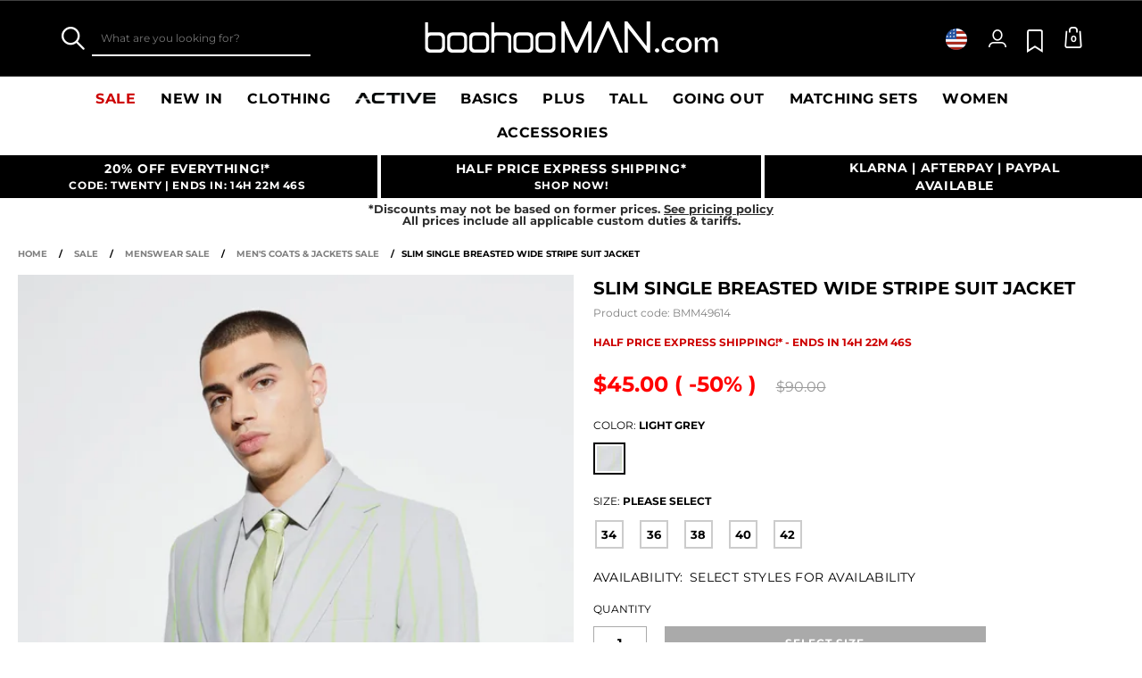

--- FILE ---
content_type: text/html;charset=UTF-8
request_url: https://www.boohooman.com/us/slim-single-breasted-wide-stripe-suit-jacket/BMM49614.html
body_size: 58820
content:
<!doctype html>
<html
data-cmp="Html"
lang="en-US"
dir="ltr"
class="  country-us"
>
<head>













































































<meta charset=UTF-8 />

<meta http-equiv="x-ua-compatible" content="ie=edge"/>

<meta name="viewport" content="width=device-width, initial-scale=1, maximum-scale=5"/>





















<title>Slim Single Breasted Wide Stripe Suit Jacket | boohooMAN USA</title>




    <link rel="canonical" href="https://www.boohooman.com/us/slim-single-breasted-wide-stripe-suit-jacket/BMM49614.html" />





    
        <link rel="alternate" hreflang="en-us" href="https://www.boohooman.com/us/slim-single-breasted-wide-stripe-suit-jacket/BMM49614.html" />
    
        <link rel="alternate" hreflang="en-au" href="https://www.boohooman.com/au/slim-single-breasted-wide-stripe-suit-jacket/BMM49614.html" />
    
        <link rel="alternate" hreflang="en-gb" href="https://www.boohooman.com/slim-single-breasted-wide-stripe-suit-jacket/BMM49614.html" />
    
        <link rel="alternate" hreflang="fr-fr" href="https://www.boohooman.com/fr/veste-de-costume-rayee/BMM49614.html" />
    
        <link rel="alternate" hreflang="de-de" href="https://www.boohooman.com/de/einreihige-slim-fit-anzugjacke-mit-streifen/BMM49614.html" />
    
        <link rel="alternate" hreflang="en-ie" href="https://www.boohooman.com/ie/slim-single-breasted-wide-stripe-suit-jacket/BMM49614.html" />
    
        <link rel="alternate" hreflang="en-nl" href="https://www.boohooman.com/en-nl/slim-single-breasted-wide-stripe-suit-jacket/BMM49614.html" />
    
        <link rel="alternate" hreflang="nl-nl" href="https://www.boohooman.com/nl/gestreept-slim-fit-colbert-met-enkele-rij-knopen/BMM49614.html" />
    
        <link rel="alternate" hreflang="it-it" href="https://www.boohooman.com/it/giacca-completo-a-monopetto-slim-fit-a-righe-ampie/BMM49614.html" />
    
        <link rel="alternate" hreflang="es-es" href="https://www.boohooman.com/es/chaqueta-de-traje-ajustada-con-botonadura-y-raya-ancha/BMM49614.html" />
    
        <link rel="alternate" hreflang="x-default" href="https://www.boohooman.com/eu/slim-single-breasted-wide-stripe-suit-jacket/BMM49614.html" />
    



    <meta name="robots" content="index,follow" />



    <meta name="google-play-app" content="app-id=com.poqstudio.app.platform.boohoo">









    
    
    
        
        <meta property="og:image" content="//mediahub.boohooman.com/bmm49614_light%2520grey_xl?pdp.template" />
    
        
        <meta property="og:type" content="product" />
    
        
        <meta property="og:site_name" content="Boohoo MAN US" />
    
        
        <meta property="og:title" content="Slim Single Breasted Wide Stripe Suit Jacket | boohooMAN USA" />
    
        
        <meta property="og:url" content="https://www.boohooman.com/us/slim-single-breasted-wide-stripe-suit-jacket/BMM49614.html" />
    
        
        <meta property="og:description" content="Work hard and play hard with this classic wardrobe staple.  How do you improve on a classic? Every wardrobe needs its staples and a go-to suit jacket in a dark neutral colour like black or navy is a must-have for formal events &ndash; but that doesn't mean you can't experiment with the template a little. You'll always look sharp by matching a double-breasted suit jacket with a undershirt and dress pants, but keep a sense of fun by choosing a pattern like check or pinstripes. For less formal occasions, mix and max your jackets with fun shirts worn open at the collar, or go for a light, neutral colour like peach or sand with matching pants and white sneakers.Style: Suit JacketDesign: PlainFabric: PolyesterDetail: PlainFit: SlimSleeve Length: Long Sleeve" />
    

    
    
        <link rel="image_src" href="//mediahub.boohooman.com/bmm49614_light%2520grey_xl?pdp.template" />
    



<meta name="description" content="Shop Slim Single Breasted Wide Stripe Suit Jacket at boohooMAN.com and upgrade your look! With our incredible range of Suit Jacket, we are pretty sure we've got what you are looking for! Buy now!"/>
<meta name="keywords" content=""/>

<script type="text/javascript">//<!--
/* <![CDATA[ (head-active_data.js) */
var dw = (window.dw || {});
dw.ac = {
    _analytics: null,
    _events: [],
    _category: "",
    _searchData: "",
    _anact: "",
    _anact_nohit_tag: "",
    _analytics_enabled: "true",
    _timeZone: "US/Eastern",
    _capture: function(configs) {
        if (Object.prototype.toString.call(configs) === "[object Array]") {
            configs.forEach(captureObject);
            return;
        }
        dw.ac._events.push(configs);
    },
	capture: function() { 
		dw.ac._capture(arguments);
		// send to CQ as well:
		if (window.CQuotient) {
			window.CQuotient.trackEventsFromAC(arguments);
		}
	},
    EV_PRD_SEARCHHIT: "searchhit",
    EV_PRD_DETAIL: "detail",
    EV_PRD_RECOMMENDATION: "recommendation",
    EV_PRD_SETPRODUCT: "setproduct",
    applyContext: function(context) {
        if (typeof context === "object" && context.hasOwnProperty("category")) {
        	dw.ac._category = context.category;
        }
        if (typeof context === "object" && context.hasOwnProperty("searchData")) {
        	dw.ac._searchData = context.searchData;
        }
    },
    setDWAnalytics: function(analytics) {
        dw.ac._analytics = analytics;
    },
    eventsIsEmpty: function() {
        return 0 == dw.ac._events.length;
    }
};
/* ]]> */
// -->
</script>
<script type="text/javascript">//<!--
/* <![CDATA[ (head-cquotient.js) */
var CQuotient = window.CQuotient = {};
CQuotient.clientId = 'bbdt-boohooman-US';
CQuotient.realm = 'BDZW';
CQuotient.siteId = 'boohooman-US';
CQuotient.instanceType = 'prd';
CQuotient.locale = 'en_US';
CQuotient.fbPixelId = '__UNKNOWN__';
CQuotient.activities = [];
CQuotient.cqcid='';
CQuotient.cquid='';
CQuotient.cqeid='';
CQuotient.cqlid='';
CQuotient.apiHost='api.cquotient.com';
/* Turn this on to test against Staging Einstein */
/* CQuotient.useTest= true; */
CQuotient.useTest = ('true' === 'false');
CQuotient.initFromCookies = function () {
	var ca = document.cookie.split(';');
	for(var i=0;i < ca.length;i++) {
	  var c = ca[i];
	  while (c.charAt(0)==' ') c = c.substring(1,c.length);
	  if (c.indexOf('cqcid=') == 0) {
		CQuotient.cqcid=c.substring('cqcid='.length,c.length);
	  } else if (c.indexOf('cquid=') == 0) {
		  var value = c.substring('cquid='.length,c.length);
		  if (value) {
		  	var split_value = value.split("|", 3);
		  	if (split_value.length > 0) {
			  CQuotient.cquid=split_value[0];
		  	}
		  	if (split_value.length > 1) {
			  CQuotient.cqeid=split_value[1];
		  	}
		  	if (split_value.length > 2) {
			  CQuotient.cqlid=split_value[2];
		  	}
		  }
	  }
	}
}
CQuotient.getCQCookieId = function () {
	if(window.CQuotient.cqcid == '')
		window.CQuotient.initFromCookies();
	return window.CQuotient.cqcid;
};
CQuotient.getCQUserId = function () {
	if(window.CQuotient.cquid == '')
		window.CQuotient.initFromCookies();
	return window.CQuotient.cquid;
};
CQuotient.getCQHashedEmail = function () {
	if(window.CQuotient.cqeid == '')
		window.CQuotient.initFromCookies();
	return window.CQuotient.cqeid;
};
CQuotient.getCQHashedLogin = function () {
	if(window.CQuotient.cqlid == '')
		window.CQuotient.initFromCookies();
	return window.CQuotient.cqlid;
};
CQuotient.trackEventsFromAC = function (/* Object or Array */ events) {
try {
	if (Object.prototype.toString.call(events) === "[object Array]") {
		events.forEach(_trackASingleCQEvent);
	} else {
		CQuotient._trackASingleCQEvent(events);
	}
} catch(err) {}
};
CQuotient._trackASingleCQEvent = function ( /* Object */ event) {
	if (event && event.id) {
		if (event.type === dw.ac.EV_PRD_DETAIL) {
			CQuotient.trackViewProduct( {id:'', alt_id: event.id, type: 'raw_sku'} );
		} // not handling the other dw.ac.* events currently
	}
};
CQuotient.trackViewProduct = function(/* Object */ cqParamData){
	var cq_params = {};
	cq_params.cookieId = CQuotient.getCQCookieId();
	cq_params.userId = CQuotient.getCQUserId();
	cq_params.emailId = CQuotient.getCQHashedEmail();
	cq_params.loginId = CQuotient.getCQHashedLogin();
	cq_params.product = cqParamData.product;
	cq_params.realm = cqParamData.realm;
	cq_params.siteId = cqParamData.siteId;
	cq_params.instanceType = cqParamData.instanceType;
	cq_params.locale = CQuotient.locale;
	
	if(CQuotient.sendActivity) {
		CQuotient.sendActivity(CQuotient.clientId, 'viewProduct', cq_params);
	} else {
		CQuotient.activities.push({activityType: 'viewProduct', parameters: cq_params});
	}
};
/* ]]> */
// -->
</script>
<!-- Demandware Apple Pay -->

<style type="text/css">ISAPPLEPAY{display:inline}.dw-apple-pay-button,.dw-apple-pay-button:hover,.dw-apple-pay-button:active{background-color:black;background-image:-webkit-named-image(apple-pay-logo-white);background-position:50% 50%;background-repeat:no-repeat;background-size:75% 60%;border-radius:5px;border:1px solid black;box-sizing:border-box;margin:5px auto;min-height:30px;min-width:100px;padding:0}
.dw-apple-pay-button:after{content:'Apple Pay';visibility:hidden}.dw-apple-pay-button.dw-apple-pay-logo-white{background-color:white;border-color:white;background-image:-webkit-named-image(apple-pay-logo-black);color:black}.dw-apple-pay-button.dw-apple-pay-logo-white.dw-apple-pay-border{border-color:black}</style>



<meta name="google-site-verification" content="5rcXEhDMXw_BlEBfjTS16kw4cCV6wZkIW9ZOBHt5N34" />










<link rel="stylesheet" href="/on/demandware.static/Sites-boohooman-US-Site/-/en_US/v1769361828687/css/style_critical-path.css" />
<link rel="stylesheet" href="/on/demandware.static/Sites-boohooman-US-Site/-/en_US/v1769361828687/css/style.css" />


<style>
    .js .loader-indicator {
        background: url("/on/demandware.static/Sites-boohooman-US-Site/-/default/dw2f22d323/images/loading-small.gif") no-repeat;
    }

    .js-app-banner .rating_bar, .js-app-banner .rating {
        background-image: url("/on/demandware.static/Sites-boohooman-US-Site/-/default/dwcfaf25c2/images/rating.jpg");
    }   
</style>



















<link rel="prefetch" href="/on/demandware.static/Sites-boohooman-US-Site/-/en_US/v1769361828687/lib/magiczoom/magiczoom.min.js" as="script" />
<link rel="preload" href="/on/demandware.static/Sites-boohooman-US-Site/-/en_US/v1769361828687/lib/ampliance/amplience-sdk-client.min.js" as="script" />
<link rel="preconnect" href="https://wrs.adrsp.net"/>
<link rel="preconnect" href="https://custom-wrs.api.responsys.net/"/>
<link rel="preconnect" href="https://cdn0.forter.com/"/>
<link rel="preconnect" href="https://cdn9.forter.com/"/>
<link rel="preconnect" href="https://f.monetate.net"/>
<link rel="preconnect" href="https://monetate.net/"/>
<link rel="preconnect" href="https://vars.hotjar.com"/>
<link rel="preconnect" href="https://connect.facebook.net"/>
<link rel="preconnect" href="https://www.googletagmanager.com/"/>
<link rel="preconnect" href="https://www.googleadservices.com"/>
<link rel="preconnect" href="https://www.facebook.com"/>
<link rel="preconnect" href="https://www.google.com"/>
<link rel="preconnect" href="https://ib.adnxs.com"/>
<link rel="preconnect" href="https://boohooamplience.a.bigcontent.io"/>
<link rel="preconnect" href="https://www.google-analytics.com/"/>
<link rel="preconnect" href="https://vars.hotjar.com"/>
<link rel="preconnect" href="https://script.hotjar.com"/>
<link rel="preconnect" href="https://s.adroll.com/"/>
<link rel="preconnect" href="https://media.boohoo.com/"/>

<link rel="preload" href="https://www.boohooman.com/on/demandware.static/Sites-boohooman-US-Site/-/en_US/v1769361828687/js/app_boohooman-cartridge-js-imports-global-di-js.js" as="script" />
<link rel="preload" href="https://www.boohooman.com/on/demandware.static/Sites-boohooman-US-Site/-/en_US/v1769361828687/js/app_boohooman-cartridge-js-imports-product-di-js.js" as="script" />








<link rel="preconnect" href="//mediahub.boohooman.com/">
<script>
window.amplianceTemplates = [{"max":379,"templates":{"default":{"1x":"qlt=85&w=360&h=540&fit=ctn","2x":"qlt=85&w=329&h=494&fit=ctn","3x":"qlt=85&w=494&h=741&fit=ctn"},"plp":{"1x":"qlt=85&w=360&h=540&fit=ctn","2x":"qlt=85&w=329&h=494&fit=ctn","3x":"qlt=85&w=494&h=741&fit=ctn"},"recommendations":{"1x":"qlt=85&w=360&h=540&fit=ctn","2x":"qlt=85&w=329&h=494&fit=ctn","3x":"qlt=85&w=494&h=741&fit=ctn"},"recentlyviewed":{"1x":"qlt=85&w=360&h=540&fit=ctn","2x":"qlt=85&w=329&h=494&fit=ctn","3x":"qlt=85&w=494&h=741&fit=ctn"},"homepage":{"1x":"qlt=85&w=360&h=540&fit=ctn","2x":"qlt=85&w=329&h=494&fit=ctn","3x":"qlt=85&w=494&h=741&fit=ctn"},"order":{"1x":"qlt=85&w=140&h=0&fit=ctn","2x":"qlt=85&w=280&h=0&fit=ctn","3x":"qlt=85&w=420&h=0&fit=ctn"},"searchsuggestions":{"1x":"qlt=85&w=120&h=0&fit=ctn","2x":"qlt=85&w=240&h=0&fit=ctn","3x":"qlt=85&w=360&h=0&fit=ctn"},"minicartitem":{"1x":"qlt=85&w=85&h=0&fit=ctn","2x":"qlt=85&w=170&h=0&fit=ctn","3x":"qlt=85&w=255&h=0&fit=ctn"},"wishlist":{"1x":"qlt=85&w=120&h=0&fit=ctn","2x":"qlt=85&w=240&h=0&fit=ctn","3x":"qlt=85&w=360&h=0&fit=ctn"},"cartitem":{"1x":"qlt=85&w=145&h=0&fit=ctn","2x":"qlt=85&w=290&h=0&fit=ctn","3x":"qlt=85&w=435&h=0&fit=ctn"},"quickviewthumbnail":{"1x":"qlt=85&w=73&h=109&fit=ctn","2x":"quickviewthumbnail.mobile.template_2x","3x":"quickviewthumbnail.mobile.template_3x"},"productthumbnail":{"1x":"qlt=85&w=100&h=0&fit=ctn","2x":"qlt=85&w=200&h=0&fit=ctn","3x":"qlt=85&w=300&h=0&fit=ctn"},"productmain":{"1x":"qlt=85&w=696&h=0&fit=ctn","2x":"qlt=85&w=1454&h=0&fit=ctn","3x":"qlt=85&w=2181&h=0&fit=ctn"},"quickviewmain":{"1x":"qlt=85&w=696&h=0&fit=ctn","2x":"quickviewmain.mobile.template_2x","3x":"quickviewmain.mobile.template_3x"}}},{"min":380,"max":459,"templates":{"default":{"1x":"qlt=85&w=360&h=540&fit=ctn","2x":"qlt=85&w=329&h=494&fit=ctn","3x":"qlt=85&w=494&h=741&fit=ctn"},"plp":{"1x":"qlt=85&w=360&h=540&fit=ctn","2x":"qlt=85&w=329&h=494&fit=ctn","3x":"qlt=85&w=494&h=741&fit=ctn"},"recommendations":{"1x":"qlt=85&w=360&h=540&fit=ctn","2x":"qlt=85&w=329&h=494&fit=ctn","3x":"qlt=85&w=494&h=741&fit=ctn"},"recentlyviewed":{"1x":"qlt=85&w=360&h=540&fit=ctn","2x":"qlt=85&w=329&h=494&fit=ctn","3x":"qlt=85&w=494&h=741&fit=ctn"},"homepage":{"1x":"qlt=85&w=360&h=540&fit=ctn","2x":"qlt=85&w=329&h=494&fit=ctn","3x":"qlt=85&w=494&h=741&fit=ctn"},"order":{"1x":"qlt=85&w=140&h=0&fit=ctn","2x":"qlt=85&w=280&h=0&fit=ctn","3x":"qlt=85&w=420&h=0&fit=ctn"},"searchsuggestions":{"1x":"qlt=85&w=120&h=0&fit=ctn","2x":"qlt=85&w=240&h=0&fit=ctn","3x":"qlt=85&w=360&h=0&fit=ctn"},"minicartitem":{"1x":"qlt=85&w=85&h=0&fit=ctn","2x":"qlt=85&w=170&h=0&fit=ctn","3x":"qlt=85&w=255&h=0&fit=ctn"},"wishlist":{"1x":"qlt=85&w=120&h=0&fit=ctn","2x":"qlt=85&w=240&h=0&fit=ctn","3x":"qlt=85&w=360&h=0&fit=ctn"},"cartitem":{"1x":"qlt=85&w=145&h=0&fit=ctn","2x":"qlt=85&w=290&h=0&fit=ctn","3x":"qlt=85&w=435&h=0&fit=ctn"},"quickviewthumbnail":{"1x":"qlt=85&w=73&h=109&fit=ctn","2x":"quickviewthumbnail.mobile.template_2x","3x":"quickviewthumbnail.mobile.template_3x"},"productthumbnail":{"1x":"qlt=85&w=100&h=0&fit=ctn","2x":"qlt=85&w=200&h=0&fit=ctn","3x":"qlt=85&w=300&h=0&fit=ctn"},"productmain":{"1x":"qlt=85&w=696&h=0&fit=ctn","2x":"qlt=85&w=1454&h=0&fit=ctn","3x":"qlt=85&w=2181&h=0&fit=ctn"},"quickviewmain":{"1x":"qlt=85&w=696&h=0&fit=ctn","2x":"quickviewmain.mobile.template_2x","3x":"quickviewmain.mobile.template_3x"}}},{"min":460,"max":559,"templates":{"default":{"1x":"qlt=85&w=360&h=540&fit=ctn","2x":"qlt=85&w=409&h=614&fit=ctn","3x":"qlt=85&w=614&h=921&fit=ctn"},"plp":{"1x":"qlt=85&w=360&h=540&fit=ctn","2x":"qlt=85&w=409&h=614&fit=ctn","3x":"qlt=85&w=614&h=921&fit=ctn"},"recommendations":{"1x":"qlt=85&w=360&h=540&fit=ctn","2x":"qlt=85&w=409&h=614&fit=ctn","3x":"qlt=85&w=614&h=921&fit=ctn"},"recentlyviewed":{"1x":"qlt=85&w=360&h=540&fit=ctn","2x":"qlt=85&w=409&h=614&fit=ctn","3x":"qlt=85&w=614&h=921&fit=ctn"},"homepage":{"1x":"qlt=85&w=360&h=540&fit=ctn","2x":"qlt=85&w=409&h=614&fit=ctn","3x":"qlt=85&w=614&h=921&fit=ctn"},"order":{"1x":"qlt=85&w=140&h=0&fit=ctn","2x":"qlt=85&w=280&h=0&fit=ctn","3x":"qlt=85&w=420&h=0&fit=ctn"},"searchsuggestions":{"1x":"qlt=85&w=120&h=0&fit=ctn","2x":"qlt=85&w=240&h=0&fit=ctn","3x":"qlt=85&w=360&h=0&fit=ctn"},"minicartitem":{"1x":"qlt=85&w=85&h=0&fit=ctn","2x":"qlt=85&w=170&h=0&fit=ctn","3x":"qlt=85&w=255&h=0&fit=ctn"},"wishlist":{"1x":"qlt=85&w=120&h=0&fit=ctn","2x":"qlt=85&w=240&h=0&fit=ctn","3x":"qlt=85&w=360&h=0&fit=ctn"},"cartitem":{"1x":"qlt=85&w=145&h=0&fit=ctn","2x":"qlt=85&w=290&h=0&fit=ctn","3x":"qlt=85&w=435&h=0&fit=ctn"},"quickviewthumbnail":{"1x":"qlt=85&w=73&h=109&fit=ctn","2x":"quickviewthumbnail.mobile.template_2x","3x":"quickviewthumbnail.mobile.template_3x"},"productthumbnail":{"1x":"qlt=85&w=100&h=0&fit=ctn","2x":"qlt=85&w=200&h=0&fit=ctn","3x":"qlt=85&w=300&h=0&fit=ctn"},"productmain":{"1x":"qlt=85&w=696&h=0&fit=ctn","2x":"qlt=85&w=1454&h=0&fit=ctn","3x":"qlt=85&w=2181&h=0&fit=ctn"},"quickviewmain":{"1x":"qlt=85&w=696&h=0&fit=ctn","2x":"quickviewmain.mobile.template_2x","3x":"quickviewmain.mobile.template_3x"}}},{"min":560,"max":629,"templates":{"default":{"1x":"qlt=85&w=360&h=540&fit=ctn","2x":"qlt=85&w=509&h=764&fit=ctn","3x":"qlt=85&w=764&h=1146&fit=ctn"},"plp":{"1x":"qlt=85&w=360&h=540&fit=ctn","2x":"qlt=85&w=509&h=764&fit=ctn","3x":"qlt=85&w=764&h=1146&fit=ctn"},"recommendations":{"1x":"qlt=85&w=360&h=540&fit=ctn","2x":"qlt=85&w=509&h=764&fit=ctn","3x":"qlt=85&w=764&h=1146&fit=ctn"},"recentlyviewed":{"1x":"qlt=85&w=360&h=540&fit=ctn","2x":"qlt=85&w=509&h=764&fit=ctn","3x":"qlt=85&w=764&h=1146&fit=ctn"},"homepage":{"1x":"qlt=85&w=360&h=540&fit=ctn","2x":"qlt=85&w=509&h=764&fit=ctn","3x":"qlt=85&w=764&h=1146&fit=ctn"},"order":{"1x":"qlt=85&w=140&h=0&fit=ctn","2x":"qlt=85&w=280&h=0&fit=ctn","3x":"qlt=85&w=420&h=0&fit=ctn"},"searchsuggestions":{"1x":"qlt=85&w=120&h=0&fit=ctn","2x":"qlt=85&w=240&h=0&fit=ctn","3x":"qlt=85&w=360&h=0&fit=ctn"},"minicartitem":{"1x":"qlt=85&w=85&h=0&fit=ctn","2x":"qlt=85&w=170&h=0&fit=ctn","3x":"qlt=85&w=255&h=0&fit=ctn"},"wishlist":{"1x":"qlt=85&w=120&h=0&fit=ctn","2x":"qlt=85&w=240&h=0&fit=ctn","3x":"qlt=85&w=360&h=0&fit=ctn"},"cartitem":{"1x":"qlt=85&w=145&h=0&fit=ctn","2x":"qlt=85&w=290&h=0&fit=ctn","3x":"qlt=85&w=435&h=0&fit=ctn"},"quickviewthumbnail":{"1x":"qlt=85&w=73&h=109&fit=ctn","2x":"quickviewthumbnail.mobile.template_2x","3x":"quickviewthumbnail.mobile.template_3x"},"productthumbnail":{"1x":"qlt=85&w=100&h=0&fit=ctn","2x":"qlt=85&w=200&h=0&fit=ctn","3x":"qlt=85&w=300&h=0&fit=ctn"},"productmain":{"1x":"qlt=85&w=696&h=0&fit=ctn","2x":"qlt=85&w=1454&h=0&fit=ctn","3x":"qlt=85&w=2181&h=0&fit=ctn"},"quickviewmain":{"1x":"qlt=85&w=696&h=0&fit=ctn","2x":"quickviewmain.mobile.template_2x","3x":"quickviewmain.mobile.template_3x"}}},{"min":630,"max":767,"templates":{"default":{"1x":"qlt=85&w=360&h=540&fit=ctn","2x":"qlt=85&w=717&h=1075&fit=ctn","3x":"qlt=85&w=1076&h=1613&fit=ctn"},"plp":{"1x":"qlt=85&w=360&h=540&fit=ctn","2x":"qlt=85&w=579&h=868&fit=ctn","3x":"qlt=85&w=868&h=1302&fit=ctn"},"recommendations":{"1x":"qlt=85&w=249&h=374&sm=C","2x":"qlt=85&w=498&h=0&fit=ctn","3x":"qlt=85&w=747&h=0&fit=ctn"},"recentlyviewed":{"1x":"qlt=85&w=360&h=540&fit=ctn","2x":"qlt=85&w=579&h=868&fit=ctn","3x":"qlt=85&w=868&h=1302&fit=ctn"},"homepage":{"1x":"qlt=85&w=360&h=540&fit=ctn","2x":"qlt=85&w=579&h=868&fit=ctn","3x":"qlt=85&w=868&h=1302&fit=ctn"},"order":{"1x":"qlt=85&w=140&h=0&fit=ctn","2x":"qlt=85&w=280&h=0&fit=ctn","3x":"qlt=85&w=420&h=0&fit=ctn"},"searchsuggestions":{"1x":"qlt=85&w=120&h=0&fit=ctn","2x":"qlt=85&w=240&h=0&fit=ctn","3x":"qlt=85&w=360&h=0&fit=ctn"},"minicartitem":{"1x":"qlt=85&w=85&h=0&fit=ctn","2x":"qlt=85&w=170&h=0&fit=ctn","3x":"qlt=85&w=255&h=0&fit=ctn"},"wishlist":{"1x":"qlt=85&w=120&h=0&fit=ctn","2x":"qlt=85&w=240&h=0&fit=ctn","3x":"qlt=85&w=360&h=0&fit=ctn"},"cartitem":{"1x":"qlt=85&w=145&h=0&fit=ctn","2x":"qlt=85&w=290&h=0&fit=ctn","3x":"qlt=85&w=435&h=0&fit=ctn"},"quickviewthumbnail":{"1x":"qlt=85&w=73&h=109&fit=ctn","2x":"quickviewthumbnail.mobile.template_2x","3x":"quickviewthumbnail.mobile.template_3x"},"productthumbnail":{"1x":"qlt=85&w=100&h=0&fit=ctn","2x":"qlt=85&w=200&h=0&fit=ctn","3x":"qlt=85&w=300&h=0&fit=ctn"},"productmain":{"1x":"qlt=85&w=696&h=0&fit=ctn","2x":"qlt=85&w=1454&h=0&fit=ctn","3x":"qlt=85&w=2181&h=0&fit=ctn"},"quickviewmain":{"1x":"qlt=85&w=696&h=0&fit=ctn","2x":"quickviewmain.mobile.template_2x","3x":"quickviewmain.mobile.template_3x"}}},{"min":768,"max":1024,"templates":{"default":{"1x":"qlt=85&w=114&h=171&fit=ctn","2x":"qlt=85&w=228&h=342&fit=ctn","3x":"qlt=85&w=342&h=513&fit=ctn"},"plp":{"1x":"qlt=85&w=314&h=0&fit=ctn","2x":"qlt=85&w=628&h=0&fit=ctn","3x":"qlt=85&w=942&h=0&fit=ctn"},"recommendations":{"1x":"qlt=85&w=314&h=0&fit=ctn","2x":"qlt=85&w=628&h=0&fit=ctn","3x":"qlt=85&w=942&h=0&fit=ctn"},"recentlyviewed":{"1x":"qlt=85&w=314&h=0&fit=ctn","2x":"qlt=85&w=628&h=0&fit=ctn","3x":"qlt=85&w=942&h=0&fit=ctn"},"homepage":{"1x":"qlt=85&w=240&h=357&fit=ctn","2x":"qlt=85&w=480&h=714&fit=ctn","3x":"qlt=85&w=720&h=1071&fit=ctn"},"order":{"1x":"qlt=85&w=120&h=0&fit=ctn","2x":"qlt=85&w=240&h=0&fit=ctn","3x":"qlt=85&w=360&h=0&fit=ctn"},"searchsuggestions":{"1x":"qlt=85&w=115&h=0&fit=ctn","2x":"qlt=85&w=230&h=0&fit=ctn","3x":"qlt=85&w=345&h=0&fit=ctn"},"minicartitem":{"1x":"qlt=85&w=85&h=0&fit=ctn","2x":"qlt=85&w=170&h=0&fit=ctn","3x":"qlt=85&w=255&h=0&fit=ctn"},"wishlist":{"1x":"qlt=85&w=115&h=0&fit=ctn","2x":"qlt=85&w=230&h=0&fit=ctn","3x":"qlt=85&w=345&h=0&fit=ctn"},"cartitem":{"1x":"qlt=85&w=120&h=0&fit=ctn","2x":"qlt=85&w=240&h=0&fit=ctn","3x":"qlt=85&w=240&h=0&fit=ctn"},"quickviewthumbnail":{"1x":"qlt=85&w=76&h=113&fit=ctn","2x":"quickviewthumbnail.tablet.template_2x","3x":"quickviewthumbnail.tablet.template_3x"},"productthumbnail":{"1x":"qlt=85&w=98&h=146&fit=ctn","2x":"qlt=85&w=196&h=0&fit=ctn","3x":"qlt=85&w=294&h=0&fit=ctn"},"productmain":{"1x":"qlt=85&w=990&h=0&fit=ctn","2x":"qlt=85&w=990&h=0&fit=ctn","3x":"qlt=85&w=1485&h=0&fit=ctn"},"quickviewmain":{"1x":"qlt=85&w=296&h=445&fit=ctn","2x":"quickviewmain.tablet.template_2x","3x":"quickviewmain.tablet.template_3x"}}},{"min":1025,"max":1279,"templates":{"default":{"1x":"qlt=85&w=205&h=308&fit=ctn","2x":"qlt=85&w=410&h=616&fit=ctn","3x":"qlt=85&w=615&h=924&fit=ctn"},"plp":{"1x":"qlt=85&w=205&h=308&fit=ctn","2x":"qlt=85&w=410&h=616&fit=ctn","3x":"qlt=85&w=615&h=924&fit=ctn"},"recommendations":{"1x":"qlt=85&w=231&h=0&fit=ctn","2x":"qlt=85&w=462&h=0&fit=ctn","3x":"qlt=85&w=693&h=0&fit=ctn"},"recentlyviewed":{"1x":"qlt=85&w=231&h=0&fit=ctn","2x":"qlt=85&w=462&h=0&fit=ctn","3x":"qlt=85&w=693&h=0&fit=ctn"},"homepage":{"1x":"qlt=85&w=240&h=357&fit=ctn","2x":"qlt=85&w=480&h=714&fit=ctn","3x":"qlt=85&w=720&h=1071&fit=ctn"},"order":{"1x":"qlt=85&w=120&h=0&fit=ctn","2x":"qlt=85&w=240&h=0&fit=ctn","3x":"qlt=85&w=360&h=0&fit=ctn"},"searchsuggestions":{"1x":"qlt=85&w=115&h=0&fit=ctn","2x":"qlt=85&w=230&h=0&fit=ctn","3x":"qlt=85&w=345&h=0&fit=ctn"},"minicartitem":{"1x":"qlt=85&w=85&h=0&fit=ctn","2x":"qlt=85&w=170&h=0&fit=ctn","3x":"qlt=85&w=255&h=0&fit=ctn"},"wishlist":{"1x":"qlt=85&w=115&h=0&fit=ctn","2x":"qlt=85&w=230&h=0&fit=ctn","3x":"qlt=85&w=345&h=0&fit=ctn"},"cartitem":{"1x":"qlt=85&w=120&h=0&fit=ctn","2x":"qlt=85&w=240&h=0&fit=ctn","3x":"qlt=85&w=240&h=0&fit=ctn"},"quickviewthumbnail":{"1x":"qlt=85&w=76&h=113&fit=ctn","2x":"quickviewthumbnail.tablet.template_2x","3x":"quickviewthumbnail.tablet.template_3x"},"productthumbnail":{"1x":"qlt=85&w=98&h=146&fit=ctn","2x":"qlt=85&w=196&h=0&fit=ctn","3x":"qlt=85&w=294&h=0&fit=ctn"},"productmain":{"1x":"qlt=85&w=990&h=0&fit=ctn","2x":"qlt=85&w=990&h=0&fit=ctn","3x":"qlt=85&w=1485&h=0&fit=ctn"},"quickviewmain":{"1x":"qlt=85&w=296&h=445&fit=ctn","2x":"quickviewmain.tablet.template_2x","3x":"quickviewmain.tablet.template_3x"}}},{"min":1280,"max":1365,"templates":{"default":{"1x":"qlt=85&w=205&h=307&fit=ctn","2x":"qlt=85&w=410&h=614&fit=ctn","3x":"qlt=85&w=615&h=921&fit=ctn"},"plp":{"1x":"qlt=85&w=205&h=307&fit=ctn","2x":"qlt=85&w=410&h=614&fit=ctn","3x":"qlt=85&w=615&h=921&fit=ctn"},"recommendations":{"1x":"qlt=85&w=242&h=0&fit=ctn","2x":"qlt=85&w=484&h=0&fit=ctn","3x":"qlt=85&w=726&h=0&fit=ctn"},"recentlyviewed":{"1x":"qlt=85&w=242&h=0&fit=ctn","2x":"qlt=85&w=484&h=0&fit=ctn","3x":"qlt=85&w=726&h=0&fit=ctn"},"homepage":{"1x":"qlt=85&w=253&h=378&fit=ctn","2x":"qlt=85&w=506&h=756&fit=ctn","3x":"qlt=85&w=759&h=1134&fit=ctn"},"order":{"1x":"qlt=85&w=120&h=0&fit=ctn","2x":"qlt=85&w=240&h=0&fit=ctn","3x":"qlt=85&w=360&h=0&fit=ctn"},"searchsuggestions":{"1x":"qlt=85&w=115&h=0&fit=ctn","2x":"qlt=85&w=230&h=0&fit=ctn","3x":"qlt=85&w=345&h=0&fit=ctn"},"minicartitem":{"1x":"qlt=85&w=85&h=0&fit=ctn","2x":"qlt=85&w=170&h=0&fit=ctn","3x":"qlt=85&w=255&h=0&fit=ctn"},"wishlist":{"1x":"qlt=85&w=115&h=0&fit=ctn","2x":"qlt=85&w=230&h=0&fit=ctn","3x":"qlt=85&w=345&h=0&fit=ctn"},"cartitem":{"1x":"w=120&h=0&fit=ctn","2x":"qlt=85&w=240&h=0&fit=ctn","3x":"qlt=85&w=360&h=0&fit=ctn"},"quickviewthumbnail":{"1x":"qlt=85&w=78&h=116&fit=ctn","2x":"quickviewthumbnail.template_2x","3x":"quickviewthumbnail.template_3x"},"productthumbnail":{"1x":"qlt=85&w=112&h=167&fit=ctn","2x":"qlt=85&w=200&h=0&fit=ctn","3x":"qlt=85&w=300&h=0&fit=ctn"},"productmain":{"1x":"qlt=85&w=556&h=0&fit=ctn","2x":"qlt=85&w=1112&h=0&fit=ctn","3x":"qlt=90&w=1668&h=0&fit=ctn"},"quickviewmain":{"1x":"qlt=85&w=373&h=561&fit=ctn","2x":"quickviewmain.template_2x","3x":"quickviewmain.template_3x"}}},{"min":1366,"max":1535,"templates":{"default":{"1x":"qlt=85&w=243&h=364&fit=ctn","2x":"qlt=85&w=486&h=728&fit=ctn","3x":"qlt=85&w=729&h=1092&fit=ctn"},"plp":{"1x":"qlt=85&w=243&h=364&fit=ctn","2x":"qlt=85&w=486&h=728&fit=ctn","3x":"qlt=85&w=729&h=1092&fit=ctn"},"recommendations":{"1x":"qlt=85&w=249&h=0&fit=ctn","2x":"qlt=85&w=498&h=0&fit=ctn","3x":"qlt=85&w=747&h=0&fit=ctn"},"recentlyviewed":{"1x":"qlt=85&w=249&h=0&fit=ctn","2x":"qlt=85&w=498&h=0&fit=ctn","3x":"qlt=85&w=747&h=0&fit=ctn"},"homepage":{"1x":"qlt=85&w=287&h=429&fit=ctn","2x":"qlt=85&w=574&h=858&fit=ctn","3x":"qlt=85&w=861&h=1287&fit=ctn"},"order":{"1x":"qlt=85&w=120&h=0&fit=ctn","2x":"qlt=85&w=240&h=0&fit=ctn","3x":"qlt=85&w=360&h=0&fit=ctn"},"searchsuggestions":{"1x":"qlt=85&w=115&h=0&fit=ctn","2x":"qlt=85&w=230&h=0&fit=ctn","3x":"qlt=85&w=345&h=0&fit=ctn"},"minicartitem":{"1x":"qlt=85&w=85&h=0&fit=ctn","2x":"qlt=85&w=170&h=0&fit=ctn","3x":"qlt=85&w=255&h=0&fit=ctn"},"wishlist":{"1x":"qlt=85&w=115&h=0&fit=ctn","2x":"qlt=85&w=230&h=0&fit=ctn","3x":"qlt=85&w=345&h=0&fit=ctn"},"cartitem":{"1x":"w=120&h=0&fit=ctn","2x":"qlt=85&w=240&h=0&fit=ctn","3x":"qlt=85&w=360&h=0&fit=ctn"},"quickviewthumbnail":{"1x":"qlt=85&w=78&h=116&fit=ctn","2x":"quickviewthumbnail.template_2x","3x":"quickviewthumbnail.template_3x"},"productthumbnail":{"1x":"qlt=85&w=112&h=167&fit=ctn","2x":"qlt=85&w=200&h=0&fit=ctn","3x":"qlt=85&w=300&h=0&fit=ctn"},"productmain":{"1x":"qlt=85&w=556&h=0&fit=ctn","2x":"qlt=85&w=1112&h=0&fit=ctn","3x":"qlt=90&w=1668&h=0&fit=ctn"},"quickviewmain":{"1x":"qlt=85&w=373&h=561&fit=ctn","2x":"quickviewmain.template_2x","3x":"quickviewmain.template_3x"}}},{"min":1536,"templates":{"default":{"1x":"qlt=85&w=249&h=366&sm=C","2x":"qlt=85&w=498&h=732&sm=C","3x":"qlt=85&w=747&h=1098&sm=C"},"plp":{"1x":"qlt=85&w=249&h=366&sm=C","2x":"qlt=85&w=498&h=732&sm=C","3x":"qlt=85&w=747&h=1098&sm=C"},"recommendations":{"1x":"qlt=85&w=249&h=374&sm=C","2x":"qlt=85&w=498&h=0&fit=ctn","3x":"qlt=85&w=747&h=0&fit=ctn"},"recentlyviewed":{"1x":"qlt=85&w=249&h=374&sm=C","2x":"qlt=85&w=498&h=0&fit=ctn","3x":"qlt=85&w=747&h=0&fit=ctn"},"homepage":{"1x":"qlt=85&w=364&h=546&fit=ctn","2x":"qlt=85&w=728&h=1092&fit=ctn","3x":"qlt=85&w=1092&h=1638&fit=ctn"},"order":{"1x":"qlt=85&w=120&h=0&fit=ctn","2x":"qlt=85&w=240&h=0&fit=ctn","3x":"qlt=85&w=360&h=0&fit=ctn"},"searchsuggestions":{"1x":"qlt=85&w=115&h=0&fit=ctn","2x":"qlt=85&w=230&h=0&fit=ctn","3x":"qlt=85&w=345&h=0&fit=ctn"},"minicartitem":{"1x":"qlt=85&w=85&h=0&fit=ctn","2x":"qlt=85&w=170&h=0&fit=ctn","3x":"qlt=85&w=255&h=0&fit=ctn"},"wishlist":{"1x":"qlt=85&w=115&h=0&fit=ctn","2x":"qlt=85&w=230&h=0&fit=ctn","3x":"qlt=85&w=345&h=0&fit=ctn"},"cartitem":{"1x":"w=120&h=0&fit=ctn","2x":"qlt=85&w=240&h=0&fit=ctn","3x":"qlt=85&w=360&h=0&fit=ctn"},"quickviewthumbnail":{"1x":"qlt=85&w=78&h=116&fit=ctn","2x":"quickviewthumbnail.template_2x","3x":"quickviewthumbnail.template_3x"},"productthumbnail":{"1x":"qlt=85&w=112&h=167&fit=ctn","2x":"qlt=85&w=200&h=0&fit=ctn","3x":"qlt=85&w=300&h=0&fit=ctn"},"productmain":{"1x":"qlt=85&w=556&h=0&fit=ctn","2x":"qlt=85&w=1112&h=0&fit=ctn","3x":"qlt=90&w=1668&h=0&fit=ctn"},"quickviewmain":{"1x":"qlt=85&w=373&h=561&fit=ctn","2x":"quickviewmain.template_2x","3x":"quickviewmain.template_3x"}}}];
window.largeImg = {"url":{"1x":"qlt=85&w=556&h=0&fit=ctn","2x":"qlt=85&w=1112&h=0&fit=ctn","3x":"qlt=90&w=1668&h=0&fit=ctn"},"urlMobile":{"1x":"qlt=85&w=696&h=0&fit=ctn","2x":"qlt=85&w=1454&h=0&fit=ctn","3x":"qlt=85&w=2181&h=0&fit=ctn"},"urlTablet":{"1x":"qlt=85&w=990&h=0&fit=ctn","2x":"qlt=85&w=990&h=0&fit=ctn","3x":"qlt=85&w=1485&h=0&fit=ctn"},"hires":{"1x":"qlt=75&w=1000&h=1500&fit=ctn&fmt=jpeg&crop=0.0,0.0,0.0,0.0&bgc=FFFFFF","2x":"productmain.hires.template_2x","3x":"productmain.hires.template_3x"}};
(function() {
window.isWebPSupported = localStorage && localStorage.getItem('isWebPSupported');
if (window.isWebPSupported) {
return;
}
var webp = new Image();
webp.onload = function() {
localStorage && localStorage.setItem('isWebPSupported', true);
window.isWebPSupported = true;
};
webp.src = '[data-uri]';
}) ()
</script>
<script src="/on/demandware.static/Sites-boohooman-US-Site/-/en_US/v1769361828687/lib/lazysizes.js" type="text/javascript" defer async></script>



<script type="text/javascript">
if (/MSIE \d|Trident.*rv:/.test(navigator.userAgent)) {
document.write('<script src="/on/demandware.static/Sites-boohooman-US-Site/-/en_US/v1769361828687/lib/picturefill.min.js" type="text/javascript" async><\/script>');
}
window.onBambuserLiveShoppingReady = function(player) {};
</script>

<script async="async" src="https://www.boohooman.com/on/demandware.static/Sites-boohooman-US-Site/-/en_US/v1769361828687/lib/cssrelpreload.min.js"></script>

<link rel="preload" href="/on/demandware.static/Sites-boohooman-US-Site/-/default/dw963d535a/fonts/montserrat/Montserrat-Regular.woff2" as="font" type="font/woff2" crossorigin/>
<link rel="preload" href="/on/demandware.static/Sites-boohooman-US-Site/-/default/dwf86f3b3d/fonts/montserrat/Montserrat-Bold.woff2" as="font" type="font/woff2" crossorigin/>

<style>
    @font-face {
        font-family: "montserrat";
        src: local("Montserrat Regular"),
            local("Montserrat-Regular"),
            url("/on/demandware.static/Sites-boohooman-US-Site/-/default/dw963d535a/fonts/montserrat/Montserrat-Regular.woff2") format("woff2"),
            url("/on/demandware.static/Sites-boohooman-US-Site/-/default/dw779cc7de/fonts/montserrat/Montserrat-Regular.woff") format("woff");
        font-weight: 400;
        font-display: swap;
        font-style: normal;
    }

    @font-face {
        font-family: "montserrat";
        src: local("Montserrat Bold"),
            local("Montserrat-Bold"),
            url("/on/demandware.static/Sites-boohooman-US-Site/-/default/dwf86f3b3d/fonts/montserrat/Montserrat-Bold.woff2") format("woff2"),
            url("/on/demandware.static/Sites-boohooman-US-Site/-/default/dw301773a5/fonts/montserrat/Montserrat-Bold.woff") format("woff");
        font-weight: 700;
        font-display: swap;
        font-style: normal;
    }

    @font-face {
        font-family: "montserrat-medium";
        src: local("Montserrat Medium"),
            local("Montserrat-Medium"),
            url("/on/demandware.static/Sites-boohooman-US-Site/-/default/dw98e93c68/fonts/montserrat/Montserrat-Medium.woff2") format("woff2"),
            url("/on/demandware.static/Sites-boohooman-US-Site/-/default/dwe3bb64f9/fonts/montserrat/Montserrat-Medium.woff") format("woff");
        font-weight: 400;
        font-display: swap;
        font-style: normal;
    }

    @font-face {
        font-family: "montserrat-extra-bold";
        src: local("Montserrat Extra Bold"),
            local("MontserratExtra-Bold"),
            url("/on/demandware.static/Sites-boohooman-US-Site/-/default/dw34aa6bf9/fonts/montserrat/Montserrat-ExtraBold.woff2") format("woff2"),
            url("/on/demandware.static/Sites-boohooman-US-Site/-/default/dw207b4638/fonts/montserrat/Montserrat-ExtraBold.woff") format("woff");
        font-weight: 700;
        font-display: swap;
        font-style: normal;
    }

    @font-face {
        font-family: "montserrat-black";
        src: local("Montserrat Black"),
            local("Montserrat-Black"),
            url("/on/demandware.static/Sites-boohooman-US-Site/-/default/dwb0406292/fonts/montserrat/Montserrat-Black.woff2") format("woff2"),
            url("/on/demandware.static/Sites-boohooman-US-Site/-/default/dw158eb663/fonts/montserrat/Montserrat-Black.woff") format("woff");
        font-weight: 900;
        font-display: swap;
        font-style: normal;
    }
</style>

<link rel="preload" href="/on/demandware.static/Sites-boohooman-US-Site/-/default/dw1a39166f/fonts/icons.woff2" as="font" type="font/woff2" crossorigin>

<style>
    @font-face {
        font-family: "icons";
        src: url("/on/demandware.static/Sites-boohooman-US-Site/-/default/dw1a39166f/fonts/icons.woff2") format('woff2'),
        url("/on/demandware.static/Sites-boohooman-US-Site/-/default/dw96621313/fonts/icons.woff") format('woff'),
        url("/on/demandware.static/Sites-boohooman-US-Site/-/en_US/v1769361828687/fonts/icons.eot?#iefix") format('embedded-opentype'),
        url("/on/demandware.static/Sites-boohooman-US-Site/-/default/dw7149cce9/fonts/icons.ttf") format('truetype'),
        url("/on/demandware.static/Sites-boohooman-US-Site/-/en_US/v1769361828687/fonts/icons.svg#icons") format('svg');
        font-weight: normal;
        font-style: normal;
        font-display: swap;
    }
</style>




<link rel="stylesheet" href="/on/demandware.static/Sites-boohooman-US-Site/-/en_US/v1769361828687/css/style_product.css" />





	 


	














































































    















<style>
.header-search-form .header-search-form-fieldset input.js-header-search-input.header-search-input {
    display: block !important;
    border-bottom: 2px solid white;
}
</style>














<style>
.level-1>li.gunna-menu-item>a .category-thumb {
    max-height: 25px;
    top: 8px;
}

.js-mega-menu-toggle-enable {
padding: 8px 12px;
}

.js-mega-menu-toggle-enable .toggle-image {
max-height: 23px !important;
}

.mobile-mega-menu-toggles .mega-menu-content-toggle.active .toggle-image  {
filter: contrast(1) !important;
}

.mobile-mega-menu-toggles .mega-menu-content-toggle .toggle-image  {
filter: contrast(0);
}
</style>














<style>
@media only screen and (max-width: 767px) {
    .non-returnable-message, .pdp-main .partnered-brand-badge {clear:both; float:left}
}
</style>














<style>
@media only screen and (max-width: 1024px) {
    .m-extended-search .header-search-input-wrapper {
        width: calc(100% - 80px);
    }
    .m-extended-search .header-search-input-wrapper .header-search-input {
        box-sizing: border-box;
    }
}

@media only screen and (max-width: 767px) {
    .search-suggestions-section-link {
        display: block !important;
    }
}
</style>














<script>
!function(t,e,n,s,a,c,i,o,p){t.AppsFlyerSdkObject=a,t.AF=t.AF||function(){(t.AF.q=t.AF.q||[]).push([Date.now()].concat(Array.prototype.slice.call(arguments)))},t.AF.id=t.AF.id||i,t.AF.plugins={},o=e.createElement(n),p=e.getElementsByTagName(n)[0],o.async=1,o.src="https://websdk.appsflyer.com?"+(c.length>0?"st="+c.split(",").sort().join(",")+"&":"")+(i.length>0?"af_id="+i:""),p.parentNode.insertBefore(o,p)}(window,document,"script",0,"AF","banners",{banners: {key: "b688017e-528d-4121-b805-e6670a62a504"}});
AF('banners', 'showBanner')
</script>




 
	








<link href="/on/demandware.static/Sites-boohooman-US-Site/-/default/dwb0de9020/images/favicon.ico" rel="shortcut icon" />

<link rel="apple-touch-icon" href="https://www.boohooman.com/on/demandware.static/-/Library-Sites-boohooman-content-global/en_US/v1769361828687/images/touch/apple-touch-icon-192.png" />

<link rel="preload" href="/on/demandware.static/Sites-boohooman-US-Site/-/en_US/v1769361828687/lib/lazysizes.js" as="script" />

<link rel="preload" href="/on/demandware.static/Sites-boohooman-US-Site/-/en_US/v1769361828687/lib/jquery/jquery-3.5.1.min.js" as="script" />
<link rel="preload" href="/on/demandware.static/Sites-boohooman-US-Site/-/en_US/v1769361828687/js/app.js" as="script" />


<script src="/on/demandware.static/Sites-boohooman-US-Site/-/en_US/v1769361828687/js/disabled_sw.js"></script>

<script src="/on/demandware.static/Sites-boohooman-US-Site/-/en_US/v1769361828687/lib/device.min.js" type="text/javascript" defer></script>
<noscript>
<style>
.js-required {
display: none !important;
}
</style>
</noscript>



<script data-cmp="TrustBadgeScript"
type="text/javascript"
async
data-json-config='null'
></script>




<style>.xnpe_async_hide{opacity:0 !important}</style>
<script>
!function(e,n,t,i,o,r){var a=4e3,c="xnpe_async_hide";function s(e){return e.reduce((function(e,n){return e[n]=function(){e._.push([n.toString(),arguments])},e}),{_:[]})}function m(e,n,t){var i=t.createElement(n);i.src=e;var o=t.getElementsByTagName(n)[0];return o.parentNode.insertBefore(i,o),i}r.target=r.target||"https://api.exponea.com",r.file_path=r.file_path||r.target+"/js/exponea.min.js",e[t]=s(["anonymize","initialize","identify","update","track","trackLink","trackEnhancedEcommerce","getHtml","showHtml","showBanner","showWebLayer","ping","getAbTest","loadDependency","getRecommendation","reloadWebLayers"]),e[t].notifications=s(["isAvailable","isSubscribed","subscribe","unsubscribe"]),e[t].snippetVersion="v2.1.0",function(e,n,t){e[n]["_"+t]={},e[n]["_"+t].nowFn=e[t]&&e[t].now?e[t].now.bind(e[t]):Date.now,e[n]["_"+t].snippetStartTime=e[n]["_"+t].nowFn()}(e,t,"performance"),function(e,n,t,i,o,r){e[o]={sdk:e[i],sdkObjectName:i,skipExperiments:!!t.new_experiments,sign:t.token+"/"+(r.exec(n.cookie)||["","new"])[1],path:t.target}}(e,n,r,t,o,RegExp("__exponea_etc__"+"=([\w-]+)")),function(e,n,t){m(e.file_path,n,t)}(r,i,n),function(e,n,t,i,o,r,s){if(e.new_experiments){!0===e.new_experiments&&(e.new_experiments={});var p=e.new_experiments.hide_class||c,u=e.new_experiments.timeout||a,_=encodeURIComponent(r.location.href.split("#")[0]),l=e.target+"/webxp/"+n+"/"+r[t].sign+"/modifications.min.js?http-referer="+_+"&timeout="+u+"ms";"sync"===e.new_experiments.mode&&r.localStorage.getItem("__exponea__sync_modifications__")?function(e,n,t,i,o){t[o][n]="<"+n+' src="'+e+'"></'+n+">",i.writeln(t[o][n]),i.writeln("<"+n+">!"+o+".init && document.writeln("+o+"."+n+'.replace("/'+n+'/", "/'+n+'-async/").replace("><", " async><"))</'+n+">")}(l,n,r,s,t):function(e,n,t,i,o,r,a,c){r.documentElement.classList.add(e);var s=m(t,i,r);function p(){o[c].init||m(t.replace("/"+i+"/","/"+i+"-async/"),i,r)}function u(){r.documentElement.classList.remove(e)}s.onload=p,s.onerror=p,o.setTimeout(u,n),o[a]._revealPage=u}(p,u,l,n,r,s,o,t)}}(r,i,o,0,t,e,n),function(e,n,t){e[n].start=function(i){i&&Object.keys(i).forEach((function(e){return t[e]=i[e]})),e[n].initialize(t)}}(e,t,r)}(window,document,"exponea","script","webxpClient",{
target: "https://api.e.boohooman.com",
token: "c91f6ae6-92e1-11eb-879a-f6c634eb685d",
compliance: {
opt_in: false
},

new_experiments: { mode: "async" },
track: {
visits: true,
google_analytics: false,
default_properties: {
data_source: "GTM",
language: "en",
currencyCode: "USD",
domain: "demandware.net"
}
}
});

const groupId = "C0003";
window.addEventListener('OneTrustGroupsUpdated', function (e) {
const consentGroups = e.detail;
if (e.detail instanceof Array && e.detail.indexOf(groupId) >= 0) {
exponea.start();
}
});

function docReady(fn) {
// see if DOM is already available
if (document.readyState === "complete" || document.readyState === "interactive") {
// call on next available tick
setTimeout(fn, 1);
} else {
document.addEventListener("DOMContentLoaded", fn);
}
}
</script>



























<script>(window.BOOMR_mq=window.BOOMR_mq||[]).push(["addVar",{"rua.upush":"false","rua.cpush":"true","rua.upre":"false","rua.cpre":"true","rua.uprl":"false","rua.cprl":"false","rua.cprf":"false","rua.trans":"SJ-c28de167-0529-4921-88c6-0578a737ed34","rua.cook":"false","rua.ims":"false","rua.ufprl":"false","rua.cfprl":"false","rua.isuxp":"false","rua.texp":"norulematch","rua.ceh":"false","rua.ueh":"false","rua.ieh.st":"0"}]);</script>
                              <script>!function(e){var n="https://s.go-mpulse.net/boomerang/";if("False"=="True")e.BOOMR_config=e.BOOMR_config||{},e.BOOMR_config.PageParams=e.BOOMR_config.PageParams||{},e.BOOMR_config.PageParams.pci=!0,n="https://s2.go-mpulse.net/boomerang/";if(window.BOOMR_API_key="56SDH-P5B24-K5E2U-46CRX-7ZLNC",function(){function e(){if(!o){var e=document.createElement("script");e.id="boomr-scr-as",e.src=window.BOOMR.url,e.async=!0,i.parentNode.appendChild(e),o=!0}}function t(e){o=!0;var n,t,a,r,d=document,O=window;if(window.BOOMR.snippetMethod=e?"if":"i",t=function(e,n){var t=d.createElement("script");t.id=n||"boomr-if-as",t.src=window.BOOMR.url,BOOMR_lstart=(new Date).getTime(),e=e||d.body,e.appendChild(t)},!window.addEventListener&&window.attachEvent&&navigator.userAgent.match(/MSIE [67]\./))return window.BOOMR.snippetMethod="s",void t(i.parentNode,"boomr-async");a=document.createElement("IFRAME"),a.src="about:blank",a.title="",a.role="presentation",a.loading="eager",r=(a.frameElement||a).style,r.width=0,r.height=0,r.border=0,r.display="none",i.parentNode.appendChild(a);try{O=a.contentWindow,d=O.document.open()}catch(_){n=document.domain,a.src="javascript:var d=document.open();d.domain='"+n+"';void(0);",O=a.contentWindow,d=O.document.open()}if(n)d._boomrl=function(){this.domain=n,t()},d.write("<bo"+"dy onload='document._boomrl();'>");else if(O._boomrl=function(){t()},O.addEventListener)O.addEventListener("load",O._boomrl,!1);else if(O.attachEvent)O.attachEvent("onload",O._boomrl);d.close()}function a(e){window.BOOMR_onload=e&&e.timeStamp||(new Date).getTime()}if(!window.BOOMR||!window.BOOMR.version&&!window.BOOMR.snippetExecuted){window.BOOMR=window.BOOMR||{},window.BOOMR.snippetStart=(new Date).getTime(),window.BOOMR.snippetExecuted=!0,window.BOOMR.snippetVersion=12,window.BOOMR.url=n+"56SDH-P5B24-K5E2U-46CRX-7ZLNC";var i=document.currentScript||document.getElementsByTagName("script")[0],o=!1,r=document.createElement("link");if(r.relList&&"function"==typeof r.relList.supports&&r.relList.supports("preload")&&"as"in r)window.BOOMR.snippetMethod="p",r.href=window.BOOMR.url,r.rel="preload",r.as="script",r.addEventListener("load",e),r.addEventListener("error",function(){t(!0)}),setTimeout(function(){if(!o)t(!0)},3e3),BOOMR_lstart=(new Date).getTime(),i.parentNode.appendChild(r);else t(!1);if(window.addEventListener)window.addEventListener("load",a,!1);else if(window.attachEvent)window.attachEvent("onload",a)}}(),"".length>0)if(e&&"performance"in e&&e.performance&&"function"==typeof e.performance.setResourceTimingBufferSize)e.performance.setResourceTimingBufferSize();!function(){if(BOOMR=e.BOOMR||{},BOOMR.plugins=BOOMR.plugins||{},!BOOMR.plugins.AK){var n="true"=="true"?1:0,t="",a="cj32dnqxzcobm2lwktba-f-47a02302d-clientnsv4-s.akamaihd.net",i="false"=="true"?2:1,o={"ak.v":"39","ak.cp":"1670540","ak.ai":parseInt("1077563",10),"ak.ol":"0","ak.cr":9,"ak.ipv":4,"ak.proto":"h2","ak.rid":"13359b68","ak.r":44387,"ak.a2":n,"ak.m":"dsca","ak.n":"essl","ak.bpcip":"18.119.161.0","ak.cport":53258,"ak.gh":"23.192.164.10","ak.quicv":"","ak.tlsv":"tls1.3","ak.0rtt":"","ak.0rtt.ed":"","ak.csrc":"-","ak.acc":"","ak.t":"1769362626","ak.ak":"hOBiQwZUYzCg5VSAfCLimQ==bmzQlSPCC6g3p+j84qzRISwQTkQ9Z6mQtguWTV/1fro1mUnAJ+KZNcC7j6gp1eFk5lbCcuXkgBgYywmRPGz+kV1umrAGwsWHuUZf4h+FX13KXE7zaCDPES+yzuOEYZGGNbAd2xP1ZEMwwEsSgYgi/GcXSZEnZ9XPAkOYUjpRdDoSamMFJsLVu3oNuGmZgMwwY27bpgx2CCm5r3cGjT7R6etjjdZMbKbizwJ6311w0ZjSJNm95IwvAEpeyuSdP+8HDeXqbFZ1gXw5TXc0fa3wl7ps85sHm/WAwm55NX1J2pdyFdaQgJNgXBmAW359wgKPPTaW7xsl2Fxw1JZZs1DuSXpSncpLO31mTKmt//hlA30SYWlV0qoDmRjeEyCSz205zT3IZaNKr+ZQFRtYi53DJaMugYev+Rn9NbtKep1E7R4=","ak.pv":"10","ak.dpoabenc":"","ak.tf":i};if(""!==t)o["ak.ruds"]=t;var r={i:!1,av:function(n){var t="http.initiator";if(n&&(!n[t]||"spa_hard"===n[t]))o["ak.feo"]=void 0!==e.aFeoApplied?1:0,BOOMR.addVar(o)},rv:function(){var e=["ak.bpcip","ak.cport","ak.cr","ak.csrc","ak.gh","ak.ipv","ak.m","ak.n","ak.ol","ak.proto","ak.quicv","ak.tlsv","ak.0rtt","ak.0rtt.ed","ak.r","ak.acc","ak.t","ak.tf"];BOOMR.removeVar(e)}};BOOMR.plugins.AK={akVars:o,akDNSPreFetchDomain:a,init:function(){if(!r.i){var e=BOOMR.subscribe;e("before_beacon",r.av,null,null),e("onbeacon",r.rv,null,null),r.i=!0}return this},is_complete:function(){return!0}}}}()}(window);</script></head>


<body data-cmp="Quickview"  class="country-us ">




<div id="wrapper"  class="pt_product-details">



<div id="browser-check">
<noscript>
<div class="browser-compatibility-alert">
<div class="browser-error">Your browser's Javascript functionality is turned off. Please turn it on so that you experience this sites full capabilities.</div>
</div>
<style>
@media only screen and (min-width: 768px) {
.top-banner .sticky-header {
position: relative;
}
}
</style>
</noscript>
</div>


























































































































































    <div class="header-cookies js-header-cookies" data-cmp="CookiePrivacy" data-json-config='{&quot;daysBeforeShow&quot;:30,&quot;enabledHint&quot;:false,&quot;cookieconfig&quot;:{&quot;A&quot;:{&quot;value&quot;:&quot;A&quot;,&quot;expiry&quot;:&quot;365&quot;},&quot;B&quot;:{&quot;value&quot;:&quot;B&quot;,&quot;expiry&quot;:&quot;90&quot;},&quot;C&quot;:{&quot;value&quot;:&quot;C&quot;,&quot;expiry&quot;:&quot;90&quot;},&quot;D&quot;:{&quot;value&quot;:&quot;D&quot;,&quot;expiry&quot;:&quot;90&quot;},&quot;E&quot;:{&quot;value&quot;:&quot;E&quot;,&quot;expiry&quot;:&quot;90&quot;},&quot;F&quot;:{&quot;value&quot;:&quot;F&quot;,&quot;expiry&quot;:&quot;90&quot;},&quot;G&quot;:{&quot;value&quot;:&quot;G&quot;,&quot;expiry&quot;:&quot;90&quot;},&quot;H&quot;:{&quot;value&quot;:&quot;H&quot;,&quot;expiry&quot;:&quot;90&quot;}}}'>
        





















































































    </div>
    
        <div data-cmp="HideCookieBanner"></div>
    







<div class="header-banner">

	 

	
</div>
<div class="hidden js-page-context"
    data-page-context='{
            "isCustomerAuthenticated" : false,
            "countryMismatch" : false,
            "analytics" : {&quot;user&quot;:{&quot;countryStore&quot;:&quot;united states&quot;,&quot;ecomStore&quot;:&quot;Demandware&quot;,&quot;deviceType&quot;:&quot;desktop&quot;},&quot;basket&quot;:{&quot;totals&quot;:{&quot;subTotalValue&quot;:0,&quot;grandTotalValue&quot;:0},&quot;ecommerce&quot;:[]}},
            "isCountrySupported" : true,
            "suggestedLocale": "en_US",
            "basketLastModified": "",
            "redirectUrl": "true",
            "currencyCode": "USD",
            "preSelectedExpressPaymentId": ""
        }'>
</div>

<div class="top-banner js-top-banner js-sticky-header-redesign" role="banner">

	 


	














































































    





<span
class="hidden"
data-cmp="TopStripPosition"
data-init-on-device="desktop"
data-wrap-class=".js-top-banner"
data-cont-class=".js-banners-above-nav-wrapper"
data-nav-class=".js-sticky-header-redesign"
data-link-class=".js-menu-category .js-menu-tab"
data-no-rotate-below="true"
data-timer-class=".js-header-banner-timer-wrapper"
data-timer-bhm="true"
 data-position-below="true"
 data-menu-hover="true"

></span>

 
	
<div class="banners-above-nav-wrapper js-banners-above-nav-wrapper hidden-on-desktop">
<div class="banners-above-nav">


	 


	














































































    






<div class="banner-above-nav js-opacity-slider-item opacity-slider-item js-clock-timer hide
order-1"
data-time-end="Sun Nov 05 08:00:00 GMT 2028"
data-spoof-date-start="Sun Jan 25 17:30:38 GMT 2026"
data-hourly-timer="false"
data-include-days="false"
data-order="1">
<div class="banner-above-nav-inner banner-black">
<a href="https://www.boohooman.com/us/mens/promo?topstrip_1_mens-promo" class="banner-above-nav-link">
<div class="banner-link-wrapper ">
<span class="banner-above-nav-title">20% OFF EVERYTHING!*</span>
<span class="banner-above-nav-subtitle red-flash-1"><span class=""> CODE: TWENTY | ENDS IN:</span> <span class= "js-timer timer" >{{#days}}{{days}}d {{/days}}{{hours}}h {{minutes}}m {{seconds}}s</span></span>
</div>
</a>
</div>
 
<style>
    .banners-below-nav-wrapper {
        display: none !important;
    }
 
.red-flash-1 span {
    -webkit-animation: shiny-red 1s ease-in infinite alternate;
    animation: shiny-red 1s ease-in infinite alternate;

}
</style>
</div>


 
	

	 


	














































































    






<div class="banner-above-nav js-opacity-slider-item opacity-slider-item 
"

>
<div class="banner-above-nav-inner banner-black">
    <a href="https://www.boohooman.com/us/mens/promo?topstrip_2_mens-promo" class="banner-above-nav-link">
        <div class="banner-link-wrapper">
            <span class="banner-above-nav-title">HALF PRICE EXPRESS SHIPPING*</span>
            <span class="banner-above-nav-subtitle">SHOP NOW!</span>
        </div>
    </a>
</div>
<style>
    .banners-below-nav-wrapper {
        display: none !important;
    }
</style>
</div>


 
	

	 


	














































































    






<div class="banner-above-nav js-opacity-slider-item opacity-slider-item 
"

>
<div class="banner-above-nav-inner banner-black">
    <a href="https://www.boohooman.com/us/customer-service?topstrip_3_services" class="banner-above-nav-link">
        <div class="banner-link-wrapper">
            <span class="banner-above-nav-title">KLARNA | AFTERPAY | PAYPAL</span>
            <span class="banner-above-nav-title">AVAILABLE</span>
        </div>
    </a>
</div>
<style>
    .banners-below-nav-wrapper {
        display: none !important;
    }
</style>
</div>


 
	

<div class="banners-above-nav-expander"></div>
</div>
</div>
<div class="sticky-spacer js-sticky-spacer">
<div class="sticky-header js-sticky-header js-sticky-element"
data-json-config='{
"sticky_class":"header-fixed",
"spacer":".js-sticky-spacer"}'>
<div class="sticky-header-inner">
<div class="mini-header">
<div class="mini-header-inner

">
<div class="menu-button hidden-on-desktop is-ipad-pro">
<div class="menu-toggle js-menu-toggle">
<span class="visually-hidden">
Menu
</span>
</div>
</div>
<div class="header-search js-header-search  "

>
<i class="icon-search js-icon-search hidden-on-desktop is-ipad-pro"></i>



<form role="search" action="/us/search" method="get" name="simpleSearch"
class="simpleSearch header-search-form "
>
<fieldset class="header-search-form-fieldset ">
<div class="header-search-input-wrapper">
<input role="combobox" type="search" class="js-header-search-input header-search-input save-search-locally " name="q" value="" placeholder="What are you looking for?" maxlength="80" aria-label="What are you looking for?" aria-owns="search-suggestions" aria-autocomplete="list" aria-expanded="true" aria-controls="search-suggestions" />

</div>
<button aria-label="Search" type="submit" class="js-search-icon header-search-btn">
<span class="visually-hidden" aria-hidden="true">Search</span>
</button>

<span class="icon-close js-icon-search-close"></span>

</fieldset>
</form>


<div id="search-suggestions-default" class="hidden" data-cmp="HeaderSearch">
<div role="listbox" class="search-suggestion-wrapper">
<div class="search-suggestion-inner one-column">
<div class="phrase-suggestions-wrapper">
<div class="phrase-suggestions phrase-suggestions-categories js-search-suggestion-recent hidden">
<div class="hitgroup">
<h4 class="header">Recent</h4>
</div>
</div>
<div class="phrase-suggestions phrase-suggestions-categories js-search-suggestion-popular hidden">
<div class="hitgroup">
<h4 class="header">Trending</h4>
</div>
</div>
<div class="js-popular-values-asset hidden">

	 


	














































































    













 
	
</div>
</div>
</div>
</div>
</div>

</div>











<div class="primary-logo-wrap js-appshell-uncached-headerlogo-container">




<div class="primary-logo">

<a class="primary-logo-link" href="https://www.boohooman.com/us" title="boohooMAN.com Home">

<svg id="Layer_1" class="logo-svg" data-name="Layer 1" xmlns="http://www.w3.org/2000/svg" viewBox="0 0 716.48 76.41"><path class="cls-1" d="M630.51 142.41a5.24 5.24 0 01-2-.39 5.86 5.86 0 01-1.71-1.07 4.81 4.81 0 01-1.14-1.57 4.51 4.51 0 01-.42-1.94 4.84 4.84 0 011.54-3.61 5.11 5.11 0 013.74-1.52 5.3 5.3 0 013.73 1.47 4.53 4.53 0 011.56 3.5 4.83 4.83 0 01-1.55 3.61A5.11 5.11 0 01630.51 142.41zM661.21 142.88a21.73 21.73 0 01-7.66-1.35 18.29 18.29 0 01-6.19-3.8 18.08 18.08 0 01-4.13-5.92 20.36 20.36 0 010-15.46 18.09 18.09 0 014.13-5.92 18.34 18.34 0 016.19-3.8 21.74 21.74 0 017.66-1.35 19.61 19.61 0 016.91 1.31 15.49 15.49 0 015.35 3.41l-5.12 5.12a15.52 15.52 0 00-3-2.21 8.45 8.45 0 00-4.19-1.15 11.78 11.78 0 00-8.87 3.78 11.7 11.7 0 00-2.41 4 13.42 13.42 0 000 9.17 11.65 11.65 0 002.41 4 11.77 11.77 0 008.87 3.78 10.35 10.35 0 004.52-1 9.77 9.77 0 002.82-2l4.85 5.21a13.93 13.93 0 01-2.33 1.61 21.36 21.36 0 01-3.57 1.58 22 22 0 01-3.45.86A18.63 18.63 0 01661.21 142.88zM695.94 142.88a21.73 21.73 0 01-7.66-1.35 18.29 18.29 0 01-6.19-3.8 18.08 18.08 0 01-4.13-5.92 20.36 20.36 0 010-15.46 18.09 18.09 0 014.13-5.92 18.34 18.34 0 016.19-3.8 22.43 22.43 0 0115.33 0 18.37 18.37 0 016.19 3.8 18.08 18.08 0 014.13 5.92 20.34 20.34 0 010 15.46 18.08 18.08 0 01-4.13 5.92 18.33 18.33 0 01-6.19 3.8A21.76 21.76 0 01695.94 142.88zm0-31.12a11.78 11.78 0 00-8.87 3.78 11.74 11.74 0 00-2.41 4 13.42 13.42 0 000 9.18 11.69 11.69 0 002.41 4 12.15 12.15 0 0017.74 0 11.73 11.73 0 002.41-4 13.43 13.43 0 000-9.17 11.77 11.77 0 00-2.41-4 11.78 11.78 0 00-8.87-3.78zM771.76 141.94V121.56a18.68 18.68 0 00-.33-3.53 9.06 9.06 0 00-1.24-3.18 6.57 6.57 0 00-2.5-2.27 8.38 8.38 0 00-3.92-.82 8.79 8.79 0 00-4.21.95 8.3 8.3 0 00-2.86 2.5 10.07 10.07 0 00-1.57 3.49 16 16 0 00-.46 3.81v19.43h-7.43V120.46a10.47 10.47 0 00-1.68-6.2c-1.19-1.66-3.13-2.5-5.76-2.5a10 10 0 00-4.41.89 8.67 8.67 0 00-3 2.4 9.48 9.48 0 00-1.71 3.42 14.76 14.76 0 00-.51 3.88v19.59h-7.43V106.22h7v5.89h1.64l.43-.58a11.83 11.83 0 013.74-4.38 11.36 11.36 0 016.91-1.88c5.53 0 9.08 2.09 10.86 6.38l.79 1.89 1-1.78a12.41 12.41 0 014.72-4.92 14 14 0 016.82-1.56 13.62 13.62 0 015.93 1.16 10.2 10.2 0 013.83 3.15 13.37 13.37 0 012.15 4.79 26.18 26.18 0 01.68 6.09v21.48zM207.79 93.42H182.71a11.88 11.88 0 00-11.89 11.9V131a11.87 11.87 0 0011.89 11.9h25.09A11.88 11.88 0 00219.67 131V105.32A11.88 11.88 0 00207.79 93.42zm4.61 33.86c0 4.45-3.06 8.11-7.53 8.11H185.63c-4.49 0-7.52-3.66-7.52-8.11V109c0-4.45 3-8.07 7.52-8.07h19.25c4.47 0 7.53 3.61 7.53 8.07zM153.7 93.42h-25a11.9 11.9 0 00-11.91 11.9V131a11.9 11.9 0 0011.91 11.9h25a11.91 11.91 0 0012-11.9V105.32A11.91 11.91 0 00153.7 93.42zm4.64 33.86c0 4.45-3 8.11-7.49 8.11H131.57c-4.47 0-7.51-3.66-7.51-8.11V109c0-4.45 3-8.07 7.51-8.07h19.27c4.47 0 7.49 3.61 7.49 8.07zM99.67 93.42H74.6a12 12 0 00-4.61.91V68.76H62.71V131a11.89 11.89 0 0011.89 11.9H99.67A11.9 11.9 0 00111.58 131V105.32A11.9 11.9 0 0099.67 93.42zm4.64 33.84c0 4.47-3.06 8.13-7.54 8.13H77.51c-4.47 0-7.53-3.66-7.53-8.13V109c0-4.45 3.06-8.07 7.53-8.07H96.76c4.47 0 7.54 3.61 7.54 8.07zM315.89 93.42H290.82a11.9 11.9 0 00-11.91 11.9V131a11.9 11.9 0 0011.91 11.9h25.07A11.9 11.9 0 00327.79 131V105.32A11.9 11.9 0 00315.89 93.42zm4.6 33.86c0 4.45-3 8.11-7.5 8.11H293.72c-4.47 0-7.52-3.66-7.52-8.11V109c0-4.45 3-8.07 7.52-8.07H313c4.48 0 7.5 3.61 7.5 8.07zm49.44-33.86h-25A11.92 11.92 0 00333 105.32V131a11.91 11.91 0 0011.92 11.9h25A11.91 11.91 0 00381.85 131V105.32A11.91 11.91 0 00369.93 93.42zm4.61 33.86c0 4.45-3 8.11-7.51 8.11H347.75c-4.44 0-7.5-3.66-7.5-8.11V109c0-4.45 3.07-8.07 7.5-8.07H367c4.5 0 7.51 3.61 7.51 8.07zm-100.81-22v37.56h-7.28V109c0-4.45-3-8.07-7.5-8.07H239.67c-4.47 0-7.52 3.61-7.52 8.07v33.87h-7.28V68.76h7.28V94.34a12 12 0 014.6-.91h25.06A11.88 11.88 0 01273.73 105.32zM470.14 66.47v76.41h-8.4V88.77l-25.29 54.11h-6.6L404.55 88.77v54.11h-8.4V66.47h7.16l29.84 63.78L463 66.47zm143.28 0v76.41H606.7L559 82.4v60.48h-8.4V66.47h7.16l47.3 61.15V66.47zm-99.92 0l33.74 76.41h-9.13L510.35 80.09l-27.76 62.79h-9.13L507.2 66.47z" transform="translate(-62.71 -66.47)"/></svg>

</a>

</div>




</div>




<div class="mini-header-rightside">
<ul class="menu-utility-user">

	 

	
<li class="hidden-on-mobile js-appshell-uncached-countryselector-container">













































































<div class="header-countryselector hidden-on-mobile js-country-selector" data-cmp="CountrySuggest">





















































































<div class="content-asset header-selectedcountry ">










<div class="country-selector">
    <div class="country-flags hidden">
      <span id="en_AU">
          AUD
          $
          <i class="flag-icon flag-icon-au" style="background-image: url('https://mediahub.boohooman.com/dbz_prod_au')"></i>
      </span>
      <span id="default">
          EUR
          €
          <i class="flag-icon flag-icon-eur" style="background-image: url('https://mediahub.boohooman.com/dbz_prod_eur')"></i>
      </span>
      <span id="en_US">
          USA
          $
          <i class="flag-icon flag-icon-us" style="background-image: url('https://mediahub.boohooman.com/dbz_prod_us');"></i>
      </span>
      <span id="en_GB">
          GBP
          £
          <i class="flag-icon flag-icon-gb" style="background-image: url('https://mediahub.boohooman.com/dbz_prod_gb')"></i>
      </span>
      <span id="de_DE">
          DE
          €
          <i class="flag-icon flag-icon-de" style="background-image: url('https://mediahub.boohooman.com/dbz_prod_de_3')"></i>
      </span>
      <span id="en_NL">
          NL €
          <i class="flag-icon flag-icon-nl" style="background-image: url('https://mediahub.boohooman.com/dbz_prod_nl')"></i>
      </span>
      <span id="nl_NL">
          NL €
          <i class="flag-icon flag-icon-nl" style="background-image: url('https://mediahub.boohooman.com/dbz_prod_nl')"></i>
      </span>
      <span id="fr_FR">
          FRA
          €
          <i class="flag-icon flag-icon-fr" style="background-image: url('https://mediahub.boohooman.com/dbz_prod_fr_3')"></i>
      </span>
      <span id="en_IE">
          IE
          €
          <i class="flag-icon flag-icon-ie" style="background-image: url('https://mediahub.boohooman.com/dbz_prod_ie_2')"></i>
      </span>
      <span id="en_NG">
          NG
          $
          <i class="flag-icon flag-icon-ng" style="background-image: url('https://mediahub.boohooman.com/dbz_prod_ng1')"></i>
      </span>
      <span id="it_IT">
          IT
          €
          <i class="flag-icon flag-icon-it" style="background-image: url('https://mediahub.boohooman.com/dbz_prod_it')"></i>
      </span>
      <span id="es_ES">
          ES
          €
          <i class="flag-icon flag-icon-es" style="background-image: url('https://mediahub.boohooman.com/dbz_prod_es_1')"></i>
      </span>
    </div>
    <div class="current-country" data-country-selector-url="https://www.boohooman.com/on/demandware.store/Sites-boohooman-US-Site/en_US/Country-GetCountrySelector">
       <span class="current-country-arrow hidden"></span>
    </div>
    <div class="selector"></div>
</div>



</div>





</div>

</li>
<li>

</li>

<li class="user-info js-appshell-uncached-headercustomerinfo-container">














<div data-cmp="HeaderCustomerInfo" data-url="/on/demandware.store/Sites-boohooman-US-Site/en_US/Home-IncludeHeaderCustomerInfoLoggedIn">
<div class="js-header-customer-info">
<span class="is-mobile user-account"></span>
<div class="user-panel logged-out">
<h3 class="is-mobile mobile-user-title">
Login / Register
</h3>
<div class="user-links">

<a class="user-link-item" href="https://www.boohooman.com/us/login"
title="Login">Login</a>

<a class="user-link-item" href="https://www.boohooman.com/us/register"
title="Register">Register</a>

</div>
</div>
</div>
</div>



</li>
<li class="header-wishlist">
<a class="header-wishlist-link" href="https://www.boohooman.com/us/wishlist" title="Wish List">
<div data-cmp="WishlistQuantity" class="js-header-wishlist-quantity header-wishlist-quantity"></div>
</a>
</li>
</ul>

<div class="mini-cart-wrapper">
<div id="mini-cart" class="mini-cart">
<div class="mini-cart-total">
<a class="mini-cart-link mini-cart-empty" href="https://www.boohooman.com/us/cart" title="View Cart">

<span class="minicart-quantity">
<span class="hidden-on-mobile minicart-quantity-msg">
Your Cart $
<span class="js-minicart-total-price">0.00</span>
</span>
<span class="js-minicart-quantity minicart-quantity-value is-mobile">0</span>
</span>

</a>
</div>
<div class="mini-cart-content js-mini-cart-content"></div>
</div>
</div>
</div>
</div>
</div>
<nav id="navigation" class="main-navigation" role="navigation">





















































































<ul class="js-desktop-menu js-mega-menu js-main-navigation level-1 menu-category js-menu-category" data-headermenu-timestamp="1.769362033104E12" data-headermenu-locale="en_US">


<li class="has-submenu js-has-submenu  js-prevent-event sale-menu red js-menu-tab " menu-id="mens-sale">

<a href="/us/mens/sale">


SALE


</a>


<div class="level-2">
<div class="nav-wrapper nav-wrapper-slots">

	 


	














































































    















<ul class="nav-images menu-vertical global-images hide-mens-sale hide-dababy hide-students hide-gunna hide-trippie-redd hide-women">
<a href="https://www.boohooman.com/us/mens/promo?promo_mm_20">
        <li class="nav-image margin-bottom-20">
<div class="menu-image-overlay" style="color:  #ffffff; background: #000000;">
    <span></span>
    <span style="font-size: 33px; text-transform: uppercase;">20% OFF!*</span>
</BR>
    <span class="secondary-offer" style="font-size: 24px; text-transform: uppercase;">USE CODE: TWENTY</span>
</BR>
    <span class="last-line" style="text-transform: uppercase;">+ HALF PRICE <BR>EXPRESS SHIPPING!**</span>
</div>
<a href="https://www.boohooman.com/us/mens/promo?promo_mm_50"><img class="lazyload" alt="" data-cmp="CheckLazyLoad" data-url="https://dummyimage.com/232x370" title="Banner 3" width="100%" height="100%"/></a>
</li>
</a>  
</ul>




 
	

	 


	














































































    















<ul class="nav-images menu-vertical global-images hide-dababy hide-students">
<a href="https://www.boohooman.com/us/mens/sale?promo_mm_sale_boohooman-sale">
        <li class="nav-image margin-bottom-20">
<div class="menu-image-overlay bf-colour" style="color: #ffffff; background: #000000; ">
    <span></span>
    <span style="font-size: 20px; text-transform: uppercase;">SALE</span>
    <span class="secondary-offer" style="font-size: 30px; text-transform: uppercase; ">UP TO </span>

    <span class="last-line" style="font-size: 25px; text-transform: uppercase; ">50% OFF!</span>
	<span class="last-line" style="font-size: 20px; text-transform: uppercase; "></span>
</div>
<a href="https://www.boohooman.com/us/mens/black-friday"><img class="lazyload" alt="" data-cmp="CheckLazyLoad" data-url="https://dummyimage.com/232x370" title="Banner 3" width="100%" height="100%"/></a>
</li>
</a>  
</ul>




 
	

	 

	

	 

	

	 


	














































































    















<ul class="menu-vertical js-menu-vertical">
    <li><a href="https://www.boohooman.com/us/mens/sale"><h3>All Sale</h3></a></li>
    <li><a href="https://www.boohooman.com/us/mens/sale/t-shirts-vests">Sale Tees & Tanks</a></li>
    <li><a href="https://www.boohooman.com/us/mens/sale/trousers">Sale Sweatpants & Pants</a></li>
	<li><a href="https://www.boohooman.com/us/mens/sale/hoodies-sweats">Sale Hoodies & Sweatshirts</a></li>
	<li><a href="https://www.boohooman.com/us/mens/sale/tracksuits">Sale Tracksuits</a></li>
    <li><a href="https://www.boohooman.com/us/mens/sale/jeans">Sale Denim</a></li>
    <li><a href="https://www.boohooman.com/us/mens/sale/shirts">Sale Shirts</a></li>
    <li><a href="https://www.boohooman.com/us/mens/sale/coats-jackets">Sale Outerwear</a></li>
    <li><a href="https://www.boohooman.com/us/mens/sale/activewear">Sale Gym Clothes</a></li>
    
    

    


 
    </ul>
    
    <ul class="menu-vertical js-menu-vertical">
  
	<li><a href="https://www.boohooman.com/us/mens/sale/shorts">Sale Shorts</a></li>    
<li><a href="https://www.boohooman.com/us/mens/sale/accessories">Sale Accessories</a></li>
    <li><a href="https://www.boohooman.com/us/mens/sale/big-tall">Sale Plus</a></li>
    <li><a href="https://www.boohooman.com/us/mens/sale/suits">Sale Suits & Tailoring</a></li>
	<li><a href="https://www.boohooman.com/us/mens/sale/jumpers-cardigans">Sale Knitwear</a></li>
    <li><a href="https://www.boohooman.com/us/mens/sale/tall-clothing">Sale Tall</a></li>   
    
    </ul>




 
	
<ul class="menu-vertical offers-wrapper">

	 


	














































































    















<li class="menu-title ">
    <h3>Offers</h3>
</li>

<li class="nav-offer show-promotions hide-mens-sale hide-gunna"><a href="https://www.boohooman.com/us/mens/promo?promo_offers_newseason_mens-promo"><img alt="" data-cmp="CheckLazyLoad" data-url="https://www.boohooman.com/on/demandware.static/-/Library-Sites-boohooman-content-global/default/dw7f59238c/images/mm-images/icons/percentage.svg" title="icon" class="lazyload offer-icon" /><span > <strong> 20% OFF EVERYTHING WITH CODE TWENTY!*</strong><span data-text="Promotion automatically applies."></span></span>
    </a>
</li>

<li class="nav-offer show-promotions hide-mens-sale hide-gunna"><a href="https://www.boohooman.com/us/page/delivery-details.html?promo_offers_newseason_mens-promo"><img alt="" data-cmp="CheckLazyLoad" data-url="https://www.boohooman.com/on/demandware.static/-/Library-Sites-boohooman-content-global/default/dw7f59238c/images/mm-images/icons/percentage.svg" title="icon" class="lazyload offer-icon" /><span > <strong>HALF PRICE EXPRESS SHIPPING!**</strong><span data-text="Promotion automatically applies."></span></span>
    </a>
</li>

<li class="nav-offer show-promotions  hide-gunna"><a href="https://www.boohooman.com/us/mens/sale?promo_offers_sale"><img alt="" data-cmp="CheckLazyLoad" data-url="https://www.boohooman.com/on/demandware.static/-/Library-Sites-boohooman-content-global/default/dw7f59238c/images/mm-images/icons/percentage.svg" title="icon" class="lazyload offer-icon" /><span >UP TO 50% OFF SALE!<span data-text="Promotion automatically applies."></span></span>
    </a>
</li>




 
	

	 

	

	 

	

	 


	














































































    















<li class="nav-offer show-promotions hide-launches"><a href="https://www.boohooman.com/us/page/boohooman-app.html"><img alt="" data-cmp="CheckLazyLoad" data-url="https://www.boohooman.com/on/demandware.static/-/Library-Sites-boohooman-content-global/default/dw7f59238c/images/mm-images/icons/percentage.svg" title="icon" class="lazyload offer-icon" /><span style="color:#000000">DOWNLOAD THE APP NOW FOR EXCLUSIVES DEALS!<span data-text="Download the APP"></span></span>
    </a>
</li>

<li class="nav-offer show-promotions hide-sale hide-gunna"><a href="https://www.boohooman.com/us/page/student-discount.html"><img alt="" data-cmp="CheckLazyLoad" data-url="https://www.boohooman.com/on/demandware.static/-/Library-Sites-boohooman-content-global/default/dw7f59238c/images/mm-images/icons/percentage.svg" title="icon" class="lazyload offer-icon" /><span style="color:#000000">STUDENT DISCOUNT: EXTRA 12% OFF*<span data-text="Sign up to Student Discount"></span></span>
    </a>
</li>

<li class="nav-offer show-promotions hide-sale hide-gunna"><a href="https://www.boohooman.com/us/page/essential-workers.html"><img alt="" data-cmp="CheckLazyLoad" data-url="https://www.boohooman.com/on/demandware.static/-/Library-Sites-boohooman-content-global/default/dw7f59238c/images/mm-images/icons/percentage.svg" title="icon" class="lazyload offer-icon" /><span style="color:#000000">ESSENTIAL WORKERS DISCOUNT: EXTRA 12% OFF*<span data-text="SHOP NOW"></span></span>
    </a>
</li>

<li>
    <a href="https://www.boohooman.com/us/customer-service#folder-cs-folder-payments" class="offer-link">
        <img alt="" data-cmp="CheckLazyLoad" data-url="https://www.boohooman.com/on/demandware.static/-/Library-Sites-boohooman-content-global/default/dw50100ef7/images/mm-images/icons/bag.svg" title="icon" class="lazyload offer-icon" />KLARNA, AFTERPAY & PAYPAL AVAILABLE

    </a>
</li>




 
	
</ul>
</div>

	 


	














































































    















<div class="nav-strip banner-timer hide-quavo hide-dababy">
    <img class="lazyload" alt="" data-cmp="CheckLazyLoad" data-url="https://www.boohooman.com/on/demandware.static/-/Library-Sites-boohooman-content-global/default/dw0d52e842/images/mm-images/icons/combined.svg" title="icon" />
<strong>KLARNA, PAYPAL & AFTERPAY AVAILABLE</strong>
</div>




 
	
</div>

</li>


<li class="has-submenu js-has-submenu  js-prevent-event js-menu-tab " menu-id="newin">

<a href="/us/mens/new-in">


NEW IN


</a>


<div class="level-2">
<div class="nav-wrapper nav-wrapper-slots">

	 


	














































































    















<ul class="nav-images menu-vertical global-images hide-mens-sale hide-dababy hide-students hide-gunna hide-trippie-redd hide-women">
<a href="https://www.boohooman.com/us/mens/promo?promo_mm_20">
        <li class="nav-image margin-bottom-20">
<div class="menu-image-overlay" style="color:  #ffffff; background: #000000;">
    <span></span>
    <span style="font-size: 33px; text-transform: uppercase;">20% OFF!*</span>
</BR>
    <span class="secondary-offer" style="font-size: 24px; text-transform: uppercase;">USE CODE: TWENTY</span>
</BR>
    <span class="last-line" style="text-transform: uppercase;">+ HALF PRICE <BR>EXPRESS SHIPPING!**</span>
</div>
<a href="https://www.boohooman.com/us/mens/promo?promo_mm_50"><img class="lazyload" alt="" data-cmp="CheckLazyLoad" data-url="https://dummyimage.com/232x370" title="Banner 3" width="100%" height="100%"/></a>
</li>
</a>  
</ul>




 
	

	 


	














































































    















<div class="cat-image"></div>




 
	

	 

	

	 

	

	 


	














































































    















<ul class="menu-vertical js-menu-vertical ">
  <li><a href="https://www.boohooman.com/us/mens/promo"><h3>NEW IN</h3></a></li>
  <li><a href="https://www.boohooman.com/us/mens/promo">New In View All</a></li>
  <li><a href="https://www.boohooman.com/us/mens/new-in">New In This Week</a></li>
  <li><a href="https://www.boohooman.com/us/mens/going-out?mm_mens-going-out">New In Going Out</a></li>
  <li><a href="https://www.boohooman.com/us/mens/activewear">New In Active</a></li>
  <li><a href="https://www.boohooman.com/us/mens/collections/the-man-collection/new-in">New In MAN</a></li>
  <li><a href="https://www.boohooman.com/us/mens/new-in/plus-size">New In Plus</a></li>
  <li><a href="https://www.boohooman.com/us/mens/new-in/tall">New In Tall</a></li>


  <li><a><h3>COLLECTIONS</h3></a></li>
  <li><a href="https://www.boohooman.com/us/mens/smart-casual">Smart Casual</a></li>
   <li><a href="https://www.boohooman.com/us/mens/activewear/training-dept">Training Dept</a></li>
</ul>

<ul class="menu-vertical js-menu-vertical ">
  <li><a><h3>TRENDING</h3></a></li>
  <li><a href="https://www.boohooman.com/us/mens/trending/trends-one">Trending Now</a></li>
  <li><a href="https://www.boohooman.com/us/mens/tunnel-fits">Tunnel Fits</a></li>
  <li><a href="https://www.boohooman.com/us/mens/collections/valentines-gifts-for-him">Valentine's</a></li>
  <li><a href="https://www.boohooman.com/us/mens/partywear">Partywear</a></li>
  <li><a href="https://www.boohooman.com/us/mens/coats-jackets/varsity-jackets">Moto</a></li>
  <li><a href="https://www.boohooman.com/us/mens/hoodies-sweatshirts/quarter-zips">Quarter Zips</a></li>
  <li><a href="https://www.boohooman.com/us/mens/looks/rhinestone">Rhinestone</a></li>
  <li><a href="https://www.boohooman.com/us/mens/looks/camo">Camouflage</a></li>
  <li><a href="https://www.boohooman.com/us/mens/collections/boohooman-basics">Elevated Essentials</a></li>
  <li><a href="https://www.boohooman.com/us/mens/tops/licensed-tops">License Tops</a></li>  
  <li><a href="https://www.boohooman.com/us/mens/trends/western">Western</a></li>  
  <li><a href="https://www.boohooman.com/us/page/outerwear-style-guide.html">Outerwear Style Guide</a></li>
  <li><a href="https://www.boohooman.com/us/page/denim-fit-guide.html">Denim Fit Guide</a></li>
  </ul>




 
	
<ul class="menu-vertical offers-wrapper">

	 


	














































































    















<li class="menu-title ">
    <h3>Offers</h3>
</li>

<li class="nav-offer show-promotions hide-mens-sale hide-gunna"><a href="https://www.boohooman.com/us/mens/promo?promo_offers_newseason_mens-promo"><img alt="" data-cmp="CheckLazyLoad" data-url="https://www.boohooman.com/on/demandware.static/-/Library-Sites-boohooman-content-global/default/dw7f59238c/images/mm-images/icons/percentage.svg" title="icon" class="lazyload offer-icon" /><span > <strong> 20% OFF EVERYTHING WITH CODE TWENTY!*</strong><span data-text="Promotion automatically applies."></span></span>
    </a>
</li>

<li class="nav-offer show-promotions hide-mens-sale hide-gunna"><a href="https://www.boohooman.com/us/page/delivery-details.html?promo_offers_newseason_mens-promo"><img alt="" data-cmp="CheckLazyLoad" data-url="https://www.boohooman.com/on/demandware.static/-/Library-Sites-boohooman-content-global/default/dw7f59238c/images/mm-images/icons/percentage.svg" title="icon" class="lazyload offer-icon" /><span > <strong>HALF PRICE EXPRESS SHIPPING!**</strong><span data-text="Promotion automatically applies."></span></span>
    </a>
</li>

<li class="nav-offer show-promotions  hide-gunna"><a href="https://www.boohooman.com/us/mens/sale?promo_offers_sale"><img alt="" data-cmp="CheckLazyLoad" data-url="https://www.boohooman.com/on/demandware.static/-/Library-Sites-boohooman-content-global/default/dw7f59238c/images/mm-images/icons/percentage.svg" title="icon" class="lazyload offer-icon" /><span >UP TO 50% OFF SALE!<span data-text="Promotion automatically applies."></span></span>
    </a>
</li>




 
	

	 

	

	 

	

	 


	














































































    















<li class="nav-offer show-promotions hide-launches"><a href="https://www.boohooman.com/us/page/boohooman-app.html"><img alt="" data-cmp="CheckLazyLoad" data-url="https://www.boohooman.com/on/demandware.static/-/Library-Sites-boohooman-content-global/default/dw7f59238c/images/mm-images/icons/percentage.svg" title="icon" class="lazyload offer-icon" /><span style="color:#000000">DOWNLOAD THE APP NOW FOR EXCLUSIVES DEALS!<span data-text="Download the APP"></span></span>
    </a>
</li>

<li class="nav-offer show-promotions hide-sale hide-gunna"><a href="https://www.boohooman.com/us/page/student-discount.html"><img alt="" data-cmp="CheckLazyLoad" data-url="https://www.boohooman.com/on/demandware.static/-/Library-Sites-boohooman-content-global/default/dw7f59238c/images/mm-images/icons/percentage.svg" title="icon" class="lazyload offer-icon" /><span style="color:#000000">STUDENT DISCOUNT: EXTRA 12% OFF*<span data-text="Sign up to Student Discount"></span></span>
    </a>
</li>

<li class="nav-offer show-promotions hide-sale hide-gunna"><a href="https://www.boohooman.com/us/page/essential-workers.html"><img alt="" data-cmp="CheckLazyLoad" data-url="https://www.boohooman.com/on/demandware.static/-/Library-Sites-boohooman-content-global/default/dw7f59238c/images/mm-images/icons/percentage.svg" title="icon" class="lazyload offer-icon" /><span style="color:#000000">ESSENTIAL WORKERS DISCOUNT: EXTRA 12% OFF*<span data-text="SHOP NOW"></span></span>
    </a>
</li>

<li>
    <a href="https://www.boohooman.com/us/customer-service#folder-cs-folder-payments" class="offer-link">
        <img alt="" data-cmp="CheckLazyLoad" data-url="https://www.boohooman.com/on/demandware.static/-/Library-Sites-boohooman-content-global/default/dw50100ef7/images/mm-images/icons/bag.svg" title="icon" class="lazyload offer-icon" />KLARNA, AFTERPAY & PAYPAL AVAILABLE

    </a>
</li>




 
	
</ul>
</div>

	 


	














































































    















<div class="nav-strip banner-timer hide-quavo hide-dababy">
    <img class="lazyload" alt="" data-cmp="CheckLazyLoad" data-url="https://www.boohooman.com/on/demandware.static/-/Library-Sites-boohooman-content-global/default/dw0d52e842/images/mm-images/icons/combined.svg" title="icon" />
<strong>KLARNA, PAYPAL & AFTERPAY AVAILABLE</strong>
</div>




 
	
</div>

</li>


<li class="has-submenu js-has-submenu  js-prevent-event js-menu-tab " menu-id="mens">

<a href="https://www.boohooman.com/us/mens">


CLOTHING


</a>


<div class="level-2">
<div class="nav-wrapper nav-wrapper-slots">

	 


	














































































    















<ul class="nav-images menu-vertical global-images hide-mens-sale hide-dababy hide-students hide-gunna hide-trippie-redd hide-women">
<a href="https://www.boohooman.com/us/mens/promo?promo_mm_20">
        <li class="nav-image margin-bottom-20">
<div class="menu-image-overlay" style="color:  #ffffff; background: #000000;">
    <span></span>
    <span style="font-size: 33px; text-transform: uppercase;">20% OFF!*</span>
</BR>
    <span class="secondary-offer" style="font-size: 24px; text-transform: uppercase;">USE CODE: TWENTY</span>
</BR>
    <span class="last-line" style="text-transform: uppercase;">+ HALF PRICE <BR>EXPRESS SHIPPING!**</span>
</div>
<a href="https://www.boohooman.com/us/mens/promo?promo_mm_50"><img class="lazyload" alt="" data-cmp="CheckLazyLoad" data-url="https://dummyimage.com/232x370" title="Banner 3" width="100%" height="100%"/></a>
</li>
</a>  
</ul>




 
	

	 


	














































































    















<div class="cat-image"></div>




 
	

	 

	

	 

	

	 


	














































































    















<ul class="menu-vertical js-menu-vertical">
  <li><a href="https://www.boohooman.com/us/mens/promo"><h3>CLOTHING</h3></a></li>
  <li><a href="https://www.boohooman.com/us/mens/promo">New In Clothing</a></li>
  <li><a href="https://www.boohooman.com/us/mens/tops/t-shirts">Tees & Tanks</a></li>
  <li><a href="https://www.boohooman.com/us/mens/tops/graphic-tops">Graphic Tops</a></li>
  <li><a href="https://www.boohooman.com/us/mens/coats-jackets">Coats & Jackets</a></li>
  <li><a href="https://www.boohooman.com/us/mens/hoodies-sweatshirts">Hoodies &amp; Sweatshirts</a></li>
  <li><a href="https://www.boohooman.com/us/mens/hoodies-sweatshirts/quarter-zips">Quarter Zips</a></li>
  <li><a href="https://www.boohooman.com/us/mens/jeans">Jeans</a></li>
  <li><a href="https://www.boohooman.com/us/mens/denim">Denim</a></li>
  <li><a href="https://www.boohooman.com/us/mens/joggers">Sweatpants</a></li>
  <li><a href="https://www.boohooman.com/us/mens/shirts">Shirts</a></li>
  <li><a href="https://www.boohooman.com/us/mens/tops/polo-shirts">Polos</a></li>
  <li><a href="https://www.boohooman.com/us/mens/jumpers-cardigans">Knitwear</a></li>
  <li><a href="https://www.boohooman.com/us/mens/tracksuits">Tracksuits</a></li>
  <li><a href="https://www.boohooman.com/us/mens/collections/boohooman-basics">Essentials</a></li>





  </ul>


  <ul class="menu-vertical js-menu-vertical">
  <li><a href="https://www.boohooman.com/us/mens/trousers/casual-trousers">Pants & Cargos</a></li>
  <li><a href="https://www.boohooman.com/us/mens/trousers/smart-trousers">Smart Trousers</a></li>
  <li><a href="https://www.boohooman.com/us/mens/co-ords-sets">Matching Sets </a></li>
  <li><a href="https://www.boohooman.com/us/mens/suits">Suits & Tailoring</a></li>
  <li><a href="https://www.boohooman.com/us/mens/shorts/jorts">Jorts</a></li>  
  <li><a href="https://www.boohooman.com/us/mens/loungewear">Loungewear</a></li>  
  <li><a href="https://www.boohooman.com/us/mens/underwear">Underwear</a></li>
  <li><a href="https://www.boohooman.com/us/mens/shorts">Shorts</a></li>
  <li><a href="https://www.boohooman.com/us/mens/underwear/socks">Socks</a></li>
    <li><a href="https://www.boohooman.com/us/mens/collections/the-man-collection">The MΛN Collection</a></li>



</ul>




 
	
<ul class="menu-vertical offers-wrapper">

	 


	














































































    















<li class="menu-title ">
    <h3>Offers</h3>
</li>

<li class="nav-offer show-promotions hide-mens-sale hide-gunna"><a href="https://www.boohooman.com/us/mens/promo?promo_offers_newseason_mens-promo"><img alt="" data-cmp="CheckLazyLoad" data-url="https://www.boohooman.com/on/demandware.static/-/Library-Sites-boohooman-content-global/default/dw7f59238c/images/mm-images/icons/percentage.svg" title="icon" class="lazyload offer-icon" /><span > <strong> 20% OFF EVERYTHING WITH CODE TWENTY!*</strong><span data-text="Promotion automatically applies."></span></span>
    </a>
</li>

<li class="nav-offer show-promotions hide-mens-sale hide-gunna"><a href="https://www.boohooman.com/us/page/delivery-details.html?promo_offers_newseason_mens-promo"><img alt="" data-cmp="CheckLazyLoad" data-url="https://www.boohooman.com/on/demandware.static/-/Library-Sites-boohooman-content-global/default/dw7f59238c/images/mm-images/icons/percentage.svg" title="icon" class="lazyload offer-icon" /><span > <strong>HALF PRICE EXPRESS SHIPPING!**</strong><span data-text="Promotion automatically applies."></span></span>
    </a>
</li>

<li class="nav-offer show-promotions  hide-gunna"><a href="https://www.boohooman.com/us/mens/sale?promo_offers_sale"><img alt="" data-cmp="CheckLazyLoad" data-url="https://www.boohooman.com/on/demandware.static/-/Library-Sites-boohooman-content-global/default/dw7f59238c/images/mm-images/icons/percentage.svg" title="icon" class="lazyload offer-icon" /><span >UP TO 50% OFF SALE!<span data-text="Promotion automatically applies."></span></span>
    </a>
</li>




 
	

	 

	

	 

	

	 


	














































































    















<li class="nav-offer show-promotions hide-launches"><a href="https://www.boohooman.com/us/page/boohooman-app.html"><img alt="" data-cmp="CheckLazyLoad" data-url="https://www.boohooman.com/on/demandware.static/-/Library-Sites-boohooman-content-global/default/dw7f59238c/images/mm-images/icons/percentage.svg" title="icon" class="lazyload offer-icon" /><span style="color:#000000">DOWNLOAD THE APP NOW FOR EXCLUSIVES DEALS!<span data-text="Download the APP"></span></span>
    </a>
</li>

<li class="nav-offer show-promotions hide-sale hide-gunna"><a href="https://www.boohooman.com/us/page/student-discount.html"><img alt="" data-cmp="CheckLazyLoad" data-url="https://www.boohooman.com/on/demandware.static/-/Library-Sites-boohooman-content-global/default/dw7f59238c/images/mm-images/icons/percentage.svg" title="icon" class="lazyload offer-icon" /><span style="color:#000000">STUDENT DISCOUNT: EXTRA 12% OFF*<span data-text="Sign up to Student Discount"></span></span>
    </a>
</li>

<li class="nav-offer show-promotions hide-sale hide-gunna"><a href="https://www.boohooman.com/us/page/essential-workers.html"><img alt="" data-cmp="CheckLazyLoad" data-url="https://www.boohooman.com/on/demandware.static/-/Library-Sites-boohooman-content-global/default/dw7f59238c/images/mm-images/icons/percentage.svg" title="icon" class="lazyload offer-icon" /><span style="color:#000000">ESSENTIAL WORKERS DISCOUNT: EXTRA 12% OFF*<span data-text="SHOP NOW"></span></span>
    </a>
</li>

<li>
    <a href="https://www.boohooman.com/us/customer-service#folder-cs-folder-payments" class="offer-link">
        <img alt="" data-cmp="CheckLazyLoad" data-url="https://www.boohooman.com/on/demandware.static/-/Library-Sites-boohooman-content-global/default/dw50100ef7/images/mm-images/icons/bag.svg" title="icon" class="lazyload offer-icon" />KLARNA, AFTERPAY & PAYPAL AVAILABLE

    </a>
</li>




 
	
</ul>
</div>

	 


	














































































    















<div class="nav-strip banner-timer hide-quavo hide-dababy">
    <img class="lazyload" alt="" data-cmp="CheckLazyLoad" data-url="https://www.boohooman.com/on/demandware.static/-/Library-Sites-boohooman-content-global/default/dw0d52e842/images/mm-images/icons/combined.svg" title="icon" />
<strong>KLARNA, PAYPAL & AFTERPAY AVAILABLE</strong>
</div>




 
	
</div>

</li>


<li class="has-submenu js-has-submenu js-prevent-event activewear-menu-item js-menu-tab has-image" menu-id="activewear">

<a href="https://www.boohooman.com/us/activewear">


<picture>
<source srcset="data:,x" media="(max-width: 767px)"/>
<img class="category-thumb" src='/on/demandware.static/-/Sites-boohooman-navigation-US/default/dwa194495e/OCT24_NEW_ACTIVE_LOGO.png' alt='ACTIVEWEAR' />
</picture>


</a>


<div class="level-2">
<div class="nav-wrapper nav-wrapper-slots">

	 


	














































































    















<ul class="nav-images menu-vertical global-images hide-mens-sale hide-dababy hide-students hide-gunna hide-trippie-redd hide-women">
<a href="https://www.boohooman.com/us/mens/promo?promo_mm_20">
        <li class="nav-image margin-bottom-20">
<div class="menu-image-overlay" style="color:  #ffffff; background: #000000;">
    <span></span>
    <span style="font-size: 33px; text-transform: uppercase;">20% OFF!*</span>
</BR>
    <span class="secondary-offer" style="font-size: 24px; text-transform: uppercase;">USE CODE: TWENTY</span>
</BR>
    <span class="last-line" style="text-transform: uppercase;">+ HALF PRICE <BR>EXPRESS SHIPPING!**</span>
</div>
<a href="https://www.boohooman.com/us/mens/promo?promo_mm_50"><img class="lazyload" alt="" data-cmp="CheckLazyLoad" data-url="https://dummyimage.com/232x370" title="Banner 3" width="100%" height="100%"/></a>
</li>
</a>  
</ul>




 
	

	 


	














































































    















<div class="cat-image"></div>




 
	

	 

	

	 

	

	 


	














































































    















<ul class="menu-vertical js-menu-vertical ">
  <li><a href="https://www.boohooman.com/us/mens/activewear"><h3>ACTIVEWEAR</h3></a></li>
 <li><a href="https://www.boohooman.com/us/mens/activewear">All Activewear</a></li>
 <li><a href="https://www.boohooman.com/us/mens/best-selling/active">Bestsellers</a></li>
 <li><a href="https://www.boohooman.com/us/mens/activewear/outerwear">Jackets</a></li>
 <li><a href="https://www.boohooman.com/us/mens/activewear/active-joggers">Sweatpants</a></li>
 <li><a href="https://www.boohooman.com/us/mens/activewear/active-hoodies-sweats">Hoodies & Sweatshirts</a></li>
 <li><a href="https://www.boohooman.com/us/mens/activewear/active-tracksuits">Tracksuits</a></li>
 <li><a href="https://www.boohooman.com/us/mens/activewear/active-tops/tshirts-vests">Tees & Tanks</a></li>
 <li><a href="https://www.boohooman.com/us/mens/activewear/active-tall">Tall</a></li>
 <li><a href="https://www.boohooman.com/us/mens/activewear/active-shorts">Shorts</a></li>
 <li><a href="https://www.boohooman.com/us/mens/activewear/active-accessories">Accessories</a></li>
 <li><a href="https://www.boohooman.com/us/mens/activewear/active-underwear">Underwear</a></li>
 <li><a href="https://www.boohooman.com/us/mens/activewear/active-socks">Socks</a></li>
 <li><a href="https://www.boohooman.com/us/mens/big-tall/activewear">Plus</a></li>
 </ul>
  
  <ul class="menu-vertical js-menu-vertical ">
  <li><a><h3>DISCOVER</h3></a></li>
 <li><a href="https://www.boohooman.com/us/page/activewear.html"><strong>Discover Active</strong></a></li>
  <li><a href="https://www.boohooman.com/us/mens/activewear/new-in">New In</a></li>
  <li><a href="https://www.boohooman.com/us/mens/activewear/active-one-more-rep">One More Rep</a></li>
  <li><a href="https://www.boohooman.com/us/mens/activewear/training-dept">Training Dept His & Hers</a></li>
  <li><a href="https://www.boohooman.com/us/mens/activewear/lifting">Weight Training</a></li>
  <li><a href="https://www.boohooman.com/us/mens/activewear/running">Running</a></li>
  <li><a href="https://www.boohooman.com/us/mens/activewear/performance">Gym</a></li>
  <li><a href="https://www.boohooman.com/us/mens/activewear/athleisure">Athleisure</a></li>
  </ul>




 
	
<ul class="menu-vertical offers-wrapper">

	 


	














































































    















<li class="menu-title ">
    <h3>Offers</h3>
</li>

<li class="nav-offer show-promotions hide-mens-sale hide-gunna"><a href="https://www.boohooman.com/us/mens/promo?promo_offers_newseason_mens-promo"><img alt="" data-cmp="CheckLazyLoad" data-url="https://www.boohooman.com/on/demandware.static/-/Library-Sites-boohooman-content-global/default/dw7f59238c/images/mm-images/icons/percentage.svg" title="icon" class="lazyload offer-icon" /><span > <strong> 20% OFF EVERYTHING WITH CODE TWENTY!*</strong><span data-text="Promotion automatically applies."></span></span>
    </a>
</li>

<li class="nav-offer show-promotions hide-mens-sale hide-gunna"><a href="https://www.boohooman.com/us/page/delivery-details.html?promo_offers_newseason_mens-promo"><img alt="" data-cmp="CheckLazyLoad" data-url="https://www.boohooman.com/on/demandware.static/-/Library-Sites-boohooman-content-global/default/dw7f59238c/images/mm-images/icons/percentage.svg" title="icon" class="lazyload offer-icon" /><span > <strong>HALF PRICE EXPRESS SHIPPING!**</strong><span data-text="Promotion automatically applies."></span></span>
    </a>
</li>

<li class="nav-offer show-promotions  hide-gunna"><a href="https://www.boohooman.com/us/mens/sale?promo_offers_sale"><img alt="" data-cmp="CheckLazyLoad" data-url="https://www.boohooman.com/on/demandware.static/-/Library-Sites-boohooman-content-global/default/dw7f59238c/images/mm-images/icons/percentage.svg" title="icon" class="lazyload offer-icon" /><span >UP TO 50% OFF SALE!<span data-text="Promotion automatically applies."></span></span>
    </a>
</li>




 
	

	 

	

	 

	

	 


	














































































    















<li class="nav-offer show-promotions hide-launches"><a href="https://www.boohooman.com/us/page/boohooman-app.html"><img alt="" data-cmp="CheckLazyLoad" data-url="https://www.boohooman.com/on/demandware.static/-/Library-Sites-boohooman-content-global/default/dw7f59238c/images/mm-images/icons/percentage.svg" title="icon" class="lazyload offer-icon" /><span style="color:#000000">DOWNLOAD THE APP NOW FOR EXCLUSIVES DEALS!<span data-text="Download the APP"></span></span>
    </a>
</li>

<li class="nav-offer show-promotions hide-sale hide-gunna"><a href="https://www.boohooman.com/us/page/student-discount.html"><img alt="" data-cmp="CheckLazyLoad" data-url="https://www.boohooman.com/on/demandware.static/-/Library-Sites-boohooman-content-global/default/dw7f59238c/images/mm-images/icons/percentage.svg" title="icon" class="lazyload offer-icon" /><span style="color:#000000">STUDENT DISCOUNT: EXTRA 12% OFF*<span data-text="Sign up to Student Discount"></span></span>
    </a>
</li>

<li class="nav-offer show-promotions hide-sale hide-gunna"><a href="https://www.boohooman.com/us/page/essential-workers.html"><img alt="" data-cmp="CheckLazyLoad" data-url="https://www.boohooman.com/on/demandware.static/-/Library-Sites-boohooman-content-global/default/dw7f59238c/images/mm-images/icons/percentage.svg" title="icon" class="lazyload offer-icon" /><span style="color:#000000">ESSENTIAL WORKERS DISCOUNT: EXTRA 12% OFF*<span data-text="SHOP NOW"></span></span>
    </a>
</li>

<li>
    <a href="https://www.boohooman.com/us/customer-service#folder-cs-folder-payments" class="offer-link">
        <img alt="" data-cmp="CheckLazyLoad" data-url="https://www.boohooman.com/on/demandware.static/-/Library-Sites-boohooman-content-global/default/dw50100ef7/images/mm-images/icons/bag.svg" title="icon" class="lazyload offer-icon" />KLARNA, AFTERPAY & PAYPAL AVAILABLE

    </a>
</li>




 
	
</ul>
</div>

	 


	














































































    















<div class="nav-strip banner-timer hide-quavo hide-dababy">
    <img class="lazyload" alt="" data-cmp="CheckLazyLoad" data-url="https://www.boohooman.com/on/demandware.static/-/Library-Sites-boohooman-content-global/default/dw0d52e842/images/mm-images/icons/combined.svg" title="icon" />
<strong>KLARNA, PAYPAL & AFTERPAY AVAILABLE</strong>
</div>




 
	
</div>

</li>


<li class="has-submenu js-has-submenu js-prevent-event js-menu-tab " menu-id="BASICS-NAV">

<a href="https://www.boohooman.com/us/mens/basics-nav">


BASICS


</a>


<div class="level-2">
<div class="nav-wrapper nav-wrapper-slots">

	 


	














































































    















<ul class="nav-images menu-vertical global-images hide-mens-sale hide-dababy hide-students hide-gunna hide-trippie-redd hide-women">
<a href="https://www.boohooman.com/us/mens/promo?promo_mm_20">
        <li class="nav-image margin-bottom-20">
<div class="menu-image-overlay" style="color:  #ffffff; background: #000000;">
    <span></span>
    <span style="font-size: 33px; text-transform: uppercase;">20% OFF!*</span>
</BR>
    <span class="secondary-offer" style="font-size: 24px; text-transform: uppercase;">USE CODE: TWENTY</span>
</BR>
    <span class="last-line" style="text-transform: uppercase;">+ HALF PRICE <BR>EXPRESS SHIPPING!**</span>
</div>
<a href="https://www.boohooman.com/us/mens/promo?promo_mm_50"><img class="lazyload" alt="" data-cmp="CheckLazyLoad" data-url="https://dummyimage.com/232x370" title="Banner 3" width="100%" height="100%"/></a>
</li>
</a>  
</ul>




 
	

	 

	

	 

	

	 

	

	 


	














































































    















<ul class="menu-vertical js-menu-vertical ">
    <li><a href="https://www.boohooman.com/us/mens/collections/boohooman-basics"><h3>View All Basics</h3></a></li>
    <li><a href="https://www.boohooman.com/us/mens/hoodies-sweatshirts/hoodies/basic-hoodies">Basic Hoodies & Sweatshirts</a></li>
    <li><a href="https://www.boohooman.com/us/mens/tops/t-shirts/basic-t-shirts">Basic Tees</a></li>
    <li><a href="https://www.boohooman.com/us/mens/denim/basic-denim">Basic Denim</a></li>
    <li><a href="https://www.boohooman.com/us/mens/jumpers-cardigans/basic-knitwear">Basic Knitwear</a></li>
    <li><a href="https://www.boohooman.com/us/mens/joggers/basic-joggers">Basic Sweatpants</a></li>
	<li><a href="https://www.boohooman.com/us/mens/big-tall/basic">Plus Basic Clothing</a></li>
	<li><a href="https://www.boohooman.com/us/mens/tall-clothing/basic">Tall Basic Clothing</a></li>
</ul>




 
	
<ul class="menu-vertical offers-wrapper">

	 


	














































































    















<li class="menu-title ">
    <h3>Offers</h3>
</li>

<li class="nav-offer show-promotions hide-mens-sale hide-gunna"><a href="https://www.boohooman.com/us/mens/promo?promo_offers_newseason_mens-promo"><img alt="" data-cmp="CheckLazyLoad" data-url="https://www.boohooman.com/on/demandware.static/-/Library-Sites-boohooman-content-global/default/dw7f59238c/images/mm-images/icons/percentage.svg" title="icon" class="lazyload offer-icon" /><span > <strong> 20% OFF EVERYTHING WITH CODE TWENTY!*</strong><span data-text="Promotion automatically applies."></span></span>
    </a>
</li>

<li class="nav-offer show-promotions hide-mens-sale hide-gunna"><a href="https://www.boohooman.com/us/page/delivery-details.html?promo_offers_newseason_mens-promo"><img alt="" data-cmp="CheckLazyLoad" data-url="https://www.boohooman.com/on/demandware.static/-/Library-Sites-boohooman-content-global/default/dw7f59238c/images/mm-images/icons/percentage.svg" title="icon" class="lazyload offer-icon" /><span > <strong>HALF PRICE EXPRESS SHIPPING!**</strong><span data-text="Promotion automatically applies."></span></span>
    </a>
</li>

<li class="nav-offer show-promotions  hide-gunna"><a href="https://www.boohooman.com/us/mens/sale?promo_offers_sale"><img alt="" data-cmp="CheckLazyLoad" data-url="https://www.boohooman.com/on/demandware.static/-/Library-Sites-boohooman-content-global/default/dw7f59238c/images/mm-images/icons/percentage.svg" title="icon" class="lazyload offer-icon" /><span >UP TO 50% OFF SALE!<span data-text="Promotion automatically applies."></span></span>
    </a>
</li>




 
	

	 

	

	 

	

	 


	














































































    















<li class="nav-offer show-promotions hide-launches"><a href="https://www.boohooman.com/us/page/boohooman-app.html"><img alt="" data-cmp="CheckLazyLoad" data-url="https://www.boohooman.com/on/demandware.static/-/Library-Sites-boohooman-content-global/default/dw7f59238c/images/mm-images/icons/percentage.svg" title="icon" class="lazyload offer-icon" /><span style="color:#000000">DOWNLOAD THE APP NOW FOR EXCLUSIVES DEALS!<span data-text="Download the APP"></span></span>
    </a>
</li>

<li class="nav-offer show-promotions hide-sale hide-gunna"><a href="https://www.boohooman.com/us/page/student-discount.html"><img alt="" data-cmp="CheckLazyLoad" data-url="https://www.boohooman.com/on/demandware.static/-/Library-Sites-boohooman-content-global/default/dw7f59238c/images/mm-images/icons/percentage.svg" title="icon" class="lazyload offer-icon" /><span style="color:#000000">STUDENT DISCOUNT: EXTRA 12% OFF*<span data-text="Sign up to Student Discount"></span></span>
    </a>
</li>

<li class="nav-offer show-promotions hide-sale hide-gunna"><a href="https://www.boohooman.com/us/page/essential-workers.html"><img alt="" data-cmp="CheckLazyLoad" data-url="https://www.boohooman.com/on/demandware.static/-/Library-Sites-boohooman-content-global/default/dw7f59238c/images/mm-images/icons/percentage.svg" title="icon" class="lazyload offer-icon" /><span style="color:#000000">ESSENTIAL WORKERS DISCOUNT: EXTRA 12% OFF*<span data-text="SHOP NOW"></span></span>
    </a>
</li>

<li>
    <a href="https://www.boohooman.com/us/customer-service#folder-cs-folder-payments" class="offer-link">
        <img alt="" data-cmp="CheckLazyLoad" data-url="https://www.boohooman.com/on/demandware.static/-/Library-Sites-boohooman-content-global/default/dw50100ef7/images/mm-images/icons/bag.svg" title="icon" class="lazyload offer-icon" />KLARNA, AFTERPAY & PAYPAL AVAILABLE

    </a>
</li>




 
	
</ul>
</div>

	 


	














































































    















<div class="nav-strip banner-timer hide-quavo hide-dababy">
    <img class="lazyload" alt="" data-cmp="CheckLazyLoad" data-url="https://www.boohooman.com/on/demandware.static/-/Library-Sites-boohooman-content-global/default/dw0d52e842/images/mm-images/icons/combined.svg" title="icon" />
<strong>KLARNA, PAYPAL & AFTERPAY AVAILABLE</strong>
</div>




 
	
</div>

</li>


<li class="has-submenu js-has-submenu js-prevent-event js-menu-tab " menu-id="plus">

<a href="https://www.boohooman.com/us/plus">


PLUS


</a>


<div class="level-2">
<div class="nav-wrapper nav-wrapper-slots">

	 


	














































































    















<ul class="nav-images menu-vertical global-images hide-mens-sale hide-dababy hide-students hide-gunna hide-trippie-redd hide-women">
<a href="https://www.boohooman.com/us/mens/promo?promo_mm_20">
        <li class="nav-image margin-bottom-20">
<div class="menu-image-overlay" style="color:  #ffffff; background: #000000;">
    <span></span>
    <span style="font-size: 33px; text-transform: uppercase;">20% OFF!*</span>
</BR>
    <span class="secondary-offer" style="font-size: 24px; text-transform: uppercase;">USE CODE: TWENTY</span>
</BR>
    <span class="last-line" style="text-transform: uppercase;">+ HALF PRICE <BR>EXPRESS SHIPPING!**</span>
</div>
<a href="https://www.boohooman.com/us/mens/promo?promo_mm_50"><img class="lazyload" alt="" data-cmp="CheckLazyLoad" data-url="https://dummyimage.com/232x370" title="Banner 3" width="100%" height="100%"/></a>
</li>
</a>  
</ul>




 
	

	 

	

	 

	

	 

	

	 


	














































































    















<ul class="menu-vertical js-menu-vertical">

  <li><a href="https://www.boohooman.com/us/mens/big-tall"><h3>PLUS</h3></a></li>
  <li><a href="https://www.boohooman.com/us/mens/new-in/plus-size">Plus Size New In</a></li>
  <li><a href="https://www.boohooman.com/us/mens/big-tall/big-tall-t-shirts">Plus Size Tees & Tanks</a></li>
  <li><a href="https://www.boohooman.com/us/mens/big-tall/big-tall-hoodies-sweatshirts">Plus Size Hoodies & Sweatshirts</a></li>
  <li><a href="https://www.boohooman.com/us/mens/big-tall/big-tall-jeans">Plus Size Jeans</a></li>  
  <li><a href="https://www.boohooman.com/us/mens/big-tall/big-tall-shirts">Plus Size Shirts</a></li>
  <li><a href="https://www.boohooman.com/us/mens/big-tall/knitwear">Plus Size Knitwear</a></li>
  <li><a href="https://www.boohooman.com/us/mens/big-tall/big-tall-coats-jackets">Plus Size Outerwear</a></li>  
  <li><a href="https://www.boohooman.com/us/mens/big-tall/big-tall-tracksuits">Plus Size Tracksuits</a></li> 
  <li><a href="https://www.boohooman.com/us/mens/big-tall/big-tall-jorts">Plus Size Jorts</a></li> 
  <li><a href="https://www.boohooman.com/us/mens/big-tall/big-tall-pants">Plus Size Pants and Cargos</a></li>
  <li><a href="https://www.boohooman.com/us/mens/big-tall/big-tall-joggers">Plus Size Sweatpants</a></li>
  <li><a href="https://www.boohooman.com/us/mens/big-tall/basic">Plus Basic Clothing</a></li>
  <li><a href="https://www.boohooman.com/us/mens/big-tall/going-out">Plus Size Going Out</a></li>  
  <li><a href="https://www.boohooman.com/us/mens/big-tall/activewear">Plus Size Gymwear</a></li>
  <li><a href="https://www.boohooman.com/us/mens/big-tall/big-tall-shorts">Plus Size Shorts</a></li>



  </ul>




 
	
<ul class="menu-vertical offers-wrapper">

	 


	














































































    















<li class="menu-title ">
    <h3>Offers</h3>
</li>

<li class="nav-offer show-promotions hide-mens-sale hide-gunna"><a href="https://www.boohooman.com/us/mens/promo?promo_offers_newseason_mens-promo"><img alt="" data-cmp="CheckLazyLoad" data-url="https://www.boohooman.com/on/demandware.static/-/Library-Sites-boohooman-content-global/default/dw7f59238c/images/mm-images/icons/percentage.svg" title="icon" class="lazyload offer-icon" /><span > <strong> 20% OFF EVERYTHING WITH CODE TWENTY!*</strong><span data-text="Promotion automatically applies."></span></span>
    </a>
</li>

<li class="nav-offer show-promotions hide-mens-sale hide-gunna"><a href="https://www.boohooman.com/us/page/delivery-details.html?promo_offers_newseason_mens-promo"><img alt="" data-cmp="CheckLazyLoad" data-url="https://www.boohooman.com/on/demandware.static/-/Library-Sites-boohooman-content-global/default/dw7f59238c/images/mm-images/icons/percentage.svg" title="icon" class="lazyload offer-icon" /><span > <strong>HALF PRICE EXPRESS SHIPPING!**</strong><span data-text="Promotion automatically applies."></span></span>
    </a>
</li>

<li class="nav-offer show-promotions  hide-gunna"><a href="https://www.boohooman.com/us/mens/sale?promo_offers_sale"><img alt="" data-cmp="CheckLazyLoad" data-url="https://www.boohooman.com/on/demandware.static/-/Library-Sites-boohooman-content-global/default/dw7f59238c/images/mm-images/icons/percentage.svg" title="icon" class="lazyload offer-icon" /><span >UP TO 50% OFF SALE!<span data-text="Promotion automatically applies."></span></span>
    </a>
</li>




 
	

	 

	

	 

	

	 


	














































































    















<li class="nav-offer show-promotions hide-launches"><a href="https://www.boohooman.com/us/page/boohooman-app.html"><img alt="" data-cmp="CheckLazyLoad" data-url="https://www.boohooman.com/on/demandware.static/-/Library-Sites-boohooman-content-global/default/dw7f59238c/images/mm-images/icons/percentage.svg" title="icon" class="lazyload offer-icon" /><span style="color:#000000">DOWNLOAD THE APP NOW FOR EXCLUSIVES DEALS!<span data-text="Download the APP"></span></span>
    </a>
</li>

<li class="nav-offer show-promotions hide-sale hide-gunna"><a href="https://www.boohooman.com/us/page/student-discount.html"><img alt="" data-cmp="CheckLazyLoad" data-url="https://www.boohooman.com/on/demandware.static/-/Library-Sites-boohooman-content-global/default/dw7f59238c/images/mm-images/icons/percentage.svg" title="icon" class="lazyload offer-icon" /><span style="color:#000000">STUDENT DISCOUNT: EXTRA 12% OFF*<span data-text="Sign up to Student Discount"></span></span>
    </a>
</li>

<li class="nav-offer show-promotions hide-sale hide-gunna"><a href="https://www.boohooman.com/us/page/essential-workers.html"><img alt="" data-cmp="CheckLazyLoad" data-url="https://www.boohooman.com/on/demandware.static/-/Library-Sites-boohooman-content-global/default/dw7f59238c/images/mm-images/icons/percentage.svg" title="icon" class="lazyload offer-icon" /><span style="color:#000000">ESSENTIAL WORKERS DISCOUNT: EXTRA 12% OFF*<span data-text="SHOP NOW"></span></span>
    </a>
</li>

<li>
    <a href="https://www.boohooman.com/us/customer-service#folder-cs-folder-payments" class="offer-link">
        <img alt="" data-cmp="CheckLazyLoad" data-url="https://www.boohooman.com/on/demandware.static/-/Library-Sites-boohooman-content-global/default/dw50100ef7/images/mm-images/icons/bag.svg" title="icon" class="lazyload offer-icon" />KLARNA, AFTERPAY & PAYPAL AVAILABLE

    </a>
</li>




 
	
</ul>
</div>

	 


	














































































    















<div class="nav-strip banner-timer hide-quavo hide-dababy">
    <img class="lazyload" alt="" data-cmp="CheckLazyLoad" data-url="https://www.boohooman.com/on/demandware.static/-/Library-Sites-boohooman-content-global/default/dw0d52e842/images/mm-images/icons/combined.svg" title="icon" />
<strong>KLARNA, PAYPAL & AFTERPAY AVAILABLE</strong>
</div>




 
	
</div>

</li>


<li class="has-submenu js-has-submenu js-prevent-event js-menu-tab " menu-id="tall">

<a href="https://www.boohooman.com/us/tall">


TALL


</a>


<div class="level-2">
<div class="nav-wrapper nav-wrapper-slots">

	 


	














































































    















<ul class="nav-images menu-vertical global-images hide-mens-sale hide-dababy hide-students hide-gunna hide-trippie-redd hide-women">
<a href="https://www.boohooman.com/us/mens/promo?promo_mm_20">
        <li class="nav-image margin-bottom-20">
<div class="menu-image-overlay" style="color:  #ffffff; background: #000000;">
    <span></span>
    <span style="font-size: 33px; text-transform: uppercase;">20% OFF!*</span>
</BR>
    <span class="secondary-offer" style="font-size: 24px; text-transform: uppercase;">USE CODE: TWENTY</span>
</BR>
    <span class="last-line" style="text-transform: uppercase;">+ HALF PRICE <BR>EXPRESS SHIPPING!**</span>
</div>
<a href="https://www.boohooman.com/us/mens/promo?promo_mm_50"><img class="lazyload" alt="" data-cmp="CheckLazyLoad" data-url="https://dummyimage.com/232x370" title="Banner 3" width="100%" height="100%"/></a>
</li>
</a>  
</ul>




 
	

	 

	

	 

	

	 

	

	 


	














































































    















<ul class="menu-vertical js-menu-vertical">
  
  <li><a href="https://www.boohooman.com/us/mens/tall-clothing"><h3>TALL</h3></a></li>
  <li><a href="https://www.boohooman.com/us/mens/new-in/tall">Tall New In</a></li>
  <li><a href="https://www.boohooman.com/us/mens/tall-clothing/tshirts-vests">Tall Tees & Tanks</a></li>
  <li><a href="https://www.boohooman.com/us/mens/tall-clothing/hoodies-sweats">Tall Hoodies & Sweatshirts</a></li>  
  <li><a href="https://www.boohooman.com/us/mens/tall-clothing/jeans">Tall Jeans</a></li>  
  <li><a href="https://www.boohooman.com/us/mens/tall-clothing/shirts">Tall Shirts</a></li> 
  <li><a href="https://www.boohooman.com/us/mens/tall-clothing/jumpers-cardigans">Tall Knitwear</a></li>  
  <li><a href="https://www.boohooman.com/us/mens/tall-clothing/coats-jackets">Tall Outerwear</a></li>  
  <li><a href="https://www.boohooman.com/us/mens/tall-clothing/tracksuits">Tall Tracksuits </a></li>   
  <li><a href="https://www.boohooman.com/us/mens/tall-clothing/trousers">Tall Pants and Cargos</a></li>
  <li><a href="https://www.boohooman.com/us/mens/tall-clothing/joggers">Tall Sweatpants</a></li>
  <li><a href="https://www.boohooman.com/us/mens/tall-clothing/basic">Tall Basic Clothing</a></li>  
  <li><a href="https://www.boohooman.com/us/mens/tall-clothing/going-out">Tall Going Out</a></li>  
  <li><a href="https://www.boohooman.com/us/mens/activewear/active-tall">Tall Gymwear</a></li> 
  <li><a href="https://www.boohooman.com/us/mens/tall-clothing/jorts">Tall Jorts</a></li>
  <li><a href="https://www.boohooman.com/us/mens/tall-clothing/shorts">Tall Shorts</a></li>


  </ul>




 
	
<ul class="menu-vertical offers-wrapper">

	 


	














































































    















<li class="menu-title ">
    <h3>Offers</h3>
</li>

<li class="nav-offer show-promotions hide-mens-sale hide-gunna"><a href="https://www.boohooman.com/us/mens/promo?promo_offers_newseason_mens-promo"><img alt="" data-cmp="CheckLazyLoad" data-url="https://www.boohooman.com/on/demandware.static/-/Library-Sites-boohooman-content-global/default/dw7f59238c/images/mm-images/icons/percentage.svg" title="icon" class="lazyload offer-icon" /><span > <strong> 20% OFF EVERYTHING WITH CODE TWENTY!*</strong><span data-text="Promotion automatically applies."></span></span>
    </a>
</li>

<li class="nav-offer show-promotions hide-mens-sale hide-gunna"><a href="https://www.boohooman.com/us/page/delivery-details.html?promo_offers_newseason_mens-promo"><img alt="" data-cmp="CheckLazyLoad" data-url="https://www.boohooman.com/on/demandware.static/-/Library-Sites-boohooman-content-global/default/dw7f59238c/images/mm-images/icons/percentage.svg" title="icon" class="lazyload offer-icon" /><span > <strong>HALF PRICE EXPRESS SHIPPING!**</strong><span data-text="Promotion automatically applies."></span></span>
    </a>
</li>

<li class="nav-offer show-promotions  hide-gunna"><a href="https://www.boohooman.com/us/mens/sale?promo_offers_sale"><img alt="" data-cmp="CheckLazyLoad" data-url="https://www.boohooman.com/on/demandware.static/-/Library-Sites-boohooman-content-global/default/dw7f59238c/images/mm-images/icons/percentage.svg" title="icon" class="lazyload offer-icon" /><span >UP TO 50% OFF SALE!<span data-text="Promotion automatically applies."></span></span>
    </a>
</li>




 
	

	 

	

	 

	

	 


	














































































    















<li class="nav-offer show-promotions hide-launches"><a href="https://www.boohooman.com/us/page/boohooman-app.html"><img alt="" data-cmp="CheckLazyLoad" data-url="https://www.boohooman.com/on/demandware.static/-/Library-Sites-boohooman-content-global/default/dw7f59238c/images/mm-images/icons/percentage.svg" title="icon" class="lazyload offer-icon" /><span style="color:#000000">DOWNLOAD THE APP NOW FOR EXCLUSIVES DEALS!<span data-text="Download the APP"></span></span>
    </a>
</li>

<li class="nav-offer show-promotions hide-sale hide-gunna"><a href="https://www.boohooman.com/us/page/student-discount.html"><img alt="" data-cmp="CheckLazyLoad" data-url="https://www.boohooman.com/on/demandware.static/-/Library-Sites-boohooman-content-global/default/dw7f59238c/images/mm-images/icons/percentage.svg" title="icon" class="lazyload offer-icon" /><span style="color:#000000">STUDENT DISCOUNT: EXTRA 12% OFF*<span data-text="Sign up to Student Discount"></span></span>
    </a>
</li>

<li class="nav-offer show-promotions hide-sale hide-gunna"><a href="https://www.boohooman.com/us/page/essential-workers.html"><img alt="" data-cmp="CheckLazyLoad" data-url="https://www.boohooman.com/on/demandware.static/-/Library-Sites-boohooman-content-global/default/dw7f59238c/images/mm-images/icons/percentage.svg" title="icon" class="lazyload offer-icon" /><span style="color:#000000">ESSENTIAL WORKERS DISCOUNT: EXTRA 12% OFF*<span data-text="SHOP NOW"></span></span>
    </a>
</li>

<li>
    <a href="https://www.boohooman.com/us/customer-service#folder-cs-folder-payments" class="offer-link">
        <img alt="" data-cmp="CheckLazyLoad" data-url="https://www.boohooman.com/on/demandware.static/-/Library-Sites-boohooman-content-global/default/dw50100ef7/images/mm-images/icons/bag.svg" title="icon" class="lazyload offer-icon" />KLARNA, AFTERPAY & PAYPAL AVAILABLE

    </a>
</li>




 
	
</ul>
</div>

	 


	














































































    















<div class="nav-strip banner-timer hide-quavo hide-dababy">
    <img class="lazyload" alt="" data-cmp="CheckLazyLoad" data-url="https://www.boohooman.com/on/demandware.static/-/Library-Sites-boohooman-content-global/default/dw0d52e842/images/mm-images/icons/combined.svg" title="icon" />
<strong>KLARNA, PAYPAL & AFTERPAY AVAILABLE</strong>
</div>




 
	
</div>

</li>


<li class="has-submenu js-has-submenu js-prevent-event js-menu-tab " menu-id="going-out">

<a href="https://www.boohooman.com/us/going-out">


GOING OUT


</a>


<div class="level-2">
<div class="nav-wrapper nav-wrapper-slots">

	 


	














































































    















<ul class="nav-images menu-vertical global-images hide-mens-sale hide-dababy hide-students hide-gunna hide-trippie-redd hide-women">
<a href="https://www.boohooman.com/us/mens/promo?promo_mm_20">
        <li class="nav-image margin-bottom-20">
<div class="menu-image-overlay" style="color:  #ffffff; background: #000000;">
    <span></span>
    <span style="font-size: 33px; text-transform: uppercase;">20% OFF!*</span>
</BR>
    <span class="secondary-offer" style="font-size: 24px; text-transform: uppercase;">USE CODE: TWENTY</span>
</BR>
    <span class="last-line" style="text-transform: uppercase;">+ HALF PRICE <BR>EXPRESS SHIPPING!**</span>
</div>
<a href="https://www.boohooman.com/us/mens/promo?promo_mm_50"><img class="lazyload" alt="" data-cmp="CheckLazyLoad" data-url="https://dummyimage.com/232x370" title="Banner 3" width="100%" height="100%"/></a>
</li>
</a>  
</ul>




 
	

	 

	

	 

	

	 

	

	 


	














































































    















<ul class="menu-vertical js-menu-vertical">

<li><a href="https://www.boohooman.com/us/mens/smart-casual?mm_mens-going-out"><h3>GOING OUT</h3></a></li>
 <li><a href="https://www.boohooman.com/us/mens/smart-casual">Business Casual</a></li>
<li><a href="https://www.boohooman.com/us/mens/partywear">Partywear</a></li>
<li><a href="https://www.boohooman.com/us/mens/going-out/shirts">Going Out Shirts</a></li>
<li><a href="https://www.boohooman.com/us/mens/going-out/tops?mm_mens-going-out-tops">Going Out Tops</a></li>
<li><a href="https://www.boohooman.com/us/mens/partywear/trousers?mm_mens-party-trousers">Going Out Pants</a></li>
<li><a href="https://www.boohooman.com/us/mens/going-out/jeans?mm_mens-going-out-jeans">Going Out Denim</a></li>
<li><a href="https://www.boohooman.com/us/mens/jumpers-cardigans">Going Out Knitwear</a></li>
<li><a href="https://www.boohooman.com/us/mens/tall-clothing/going-out">Tall Going Out</a></li>
<li><a href="https://www.boohooman.com/us/mens/big-tall/going-out">Plus Going Out</a></li>
</ul>

<ul class="menu-vertical js-menu-vertical">

<li><a href="https://www.boohooman.com/us/mens/suits?mm_mens-suits"><h3>SUITS & TAILORING</h3></a></li>
<li><a href="https://www.boohooman.com/us/mens/suits?mm_mens-suits">Suits</a></li>
<li><a href="https://www.boohooman.com/us/mens/shirts/smart-plain-shirts?mm_smart-plain-shirts">Suit Shirts</a></li>
<li><a href="https://www.boohooman.com/us/mens/coats-jackets/blazers-and-tailored-jackets?mm_mens-blazers-overcoats">Suit Blazers</a></li>
<li><a href="https://www.boohooman.com/us/mens/trousers/suit-trousers?mm_mens-suit-trousers">Suit Pants</a></li>
</ul>




 
	
<ul class="menu-vertical offers-wrapper">

	 


	














































































    















<li class="menu-title ">
    <h3>Offers</h3>
</li>

<li class="nav-offer show-promotions hide-mens-sale hide-gunna"><a href="https://www.boohooman.com/us/mens/promo?promo_offers_newseason_mens-promo"><img alt="" data-cmp="CheckLazyLoad" data-url="https://www.boohooman.com/on/demandware.static/-/Library-Sites-boohooman-content-global/default/dw7f59238c/images/mm-images/icons/percentage.svg" title="icon" class="lazyload offer-icon" /><span > <strong> 20% OFF EVERYTHING WITH CODE TWENTY!*</strong><span data-text="Promotion automatically applies."></span></span>
    </a>
</li>

<li class="nav-offer show-promotions hide-mens-sale hide-gunna"><a href="https://www.boohooman.com/us/page/delivery-details.html?promo_offers_newseason_mens-promo"><img alt="" data-cmp="CheckLazyLoad" data-url="https://www.boohooman.com/on/demandware.static/-/Library-Sites-boohooman-content-global/default/dw7f59238c/images/mm-images/icons/percentage.svg" title="icon" class="lazyload offer-icon" /><span > <strong>HALF PRICE EXPRESS SHIPPING!**</strong><span data-text="Promotion automatically applies."></span></span>
    </a>
</li>

<li class="nav-offer show-promotions  hide-gunna"><a href="https://www.boohooman.com/us/mens/sale?promo_offers_sale"><img alt="" data-cmp="CheckLazyLoad" data-url="https://www.boohooman.com/on/demandware.static/-/Library-Sites-boohooman-content-global/default/dw7f59238c/images/mm-images/icons/percentage.svg" title="icon" class="lazyload offer-icon" /><span >UP TO 50% OFF SALE!<span data-text="Promotion automatically applies."></span></span>
    </a>
</li>




 
	

	 

	

	 

	

	 


	














































































    















<li class="nav-offer show-promotions hide-launches"><a href="https://www.boohooman.com/us/page/boohooman-app.html"><img alt="" data-cmp="CheckLazyLoad" data-url="https://www.boohooman.com/on/demandware.static/-/Library-Sites-boohooman-content-global/default/dw7f59238c/images/mm-images/icons/percentage.svg" title="icon" class="lazyload offer-icon" /><span style="color:#000000">DOWNLOAD THE APP NOW FOR EXCLUSIVES DEALS!<span data-text="Download the APP"></span></span>
    </a>
</li>

<li class="nav-offer show-promotions hide-sale hide-gunna"><a href="https://www.boohooman.com/us/page/student-discount.html"><img alt="" data-cmp="CheckLazyLoad" data-url="https://www.boohooman.com/on/demandware.static/-/Library-Sites-boohooman-content-global/default/dw7f59238c/images/mm-images/icons/percentage.svg" title="icon" class="lazyload offer-icon" /><span style="color:#000000">STUDENT DISCOUNT: EXTRA 12% OFF*<span data-text="Sign up to Student Discount"></span></span>
    </a>
</li>

<li class="nav-offer show-promotions hide-sale hide-gunna"><a href="https://www.boohooman.com/us/page/essential-workers.html"><img alt="" data-cmp="CheckLazyLoad" data-url="https://www.boohooman.com/on/demandware.static/-/Library-Sites-boohooman-content-global/default/dw7f59238c/images/mm-images/icons/percentage.svg" title="icon" class="lazyload offer-icon" /><span style="color:#000000">ESSENTIAL WORKERS DISCOUNT: EXTRA 12% OFF*<span data-text="SHOP NOW"></span></span>
    </a>
</li>

<li>
    <a href="https://www.boohooman.com/us/customer-service#folder-cs-folder-payments" class="offer-link">
        <img alt="" data-cmp="CheckLazyLoad" data-url="https://www.boohooman.com/on/demandware.static/-/Library-Sites-boohooman-content-global/default/dw50100ef7/images/mm-images/icons/bag.svg" title="icon" class="lazyload offer-icon" />KLARNA, AFTERPAY & PAYPAL AVAILABLE

    </a>
</li>




 
	
</ul>
</div>

	 


	














































































    















<div class="nav-strip banner-timer hide-quavo hide-dababy">
    <img class="lazyload" alt="" data-cmp="CheckLazyLoad" data-url="https://www.boohooman.com/on/demandware.static/-/Library-Sites-boohooman-content-global/default/dw0d52e842/images/mm-images/icons/combined.svg" title="icon" />
<strong>KLARNA, PAYPAL & AFTERPAY AVAILABLE</strong>
</div>




 
	
</div>

</li>


<li class="has-submenu js-has-submenu  js-prevent-event js-menu-tab " menu-id="matching-sets">

<a href="https://www.boohooman.com/us/matching-sets">


MATCHING SETS


</a>


<div class="level-2">
<div class="nav-wrapper nav-wrapper-slots">

	 


	














































































    















<ul class="nav-images menu-vertical global-images hide-mens-sale hide-dababy hide-students hide-gunna hide-trippie-redd hide-women">
<a href="https://www.boohooman.com/us/mens/promo?promo_mm_20">
        <li class="nav-image margin-bottom-20">
<div class="menu-image-overlay" style="color:  #ffffff; background: #000000;">
    <span></span>
    <span style="font-size: 33px; text-transform: uppercase;">20% OFF!*</span>
</BR>
    <span class="secondary-offer" style="font-size: 24px; text-transform: uppercase;">USE CODE: TWENTY</span>
</BR>
    <span class="last-line" style="text-transform: uppercase;">+ HALF PRICE <BR>EXPRESS SHIPPING!**</span>
</div>
<a href="https://www.boohooman.com/us/mens/promo?promo_mm_50"><img class="lazyload" alt="" data-cmp="CheckLazyLoad" data-url="https://dummyimage.com/232x370" title="Banner 3" width="100%" height="100%"/></a>
</li>
</a>  
</ul>




 
	

	 

	

	 

	

	 

	

	 


	














































































    















<ul class="menu-vertical js-menu-vertical">
	<li>
  <a href="https://www.boohooman.com/us/mens/co-ords-sets"><h3>MATCHING SETS</h3></a>
    </li>
 <li><a href="https://www.boohooman.com/us/mens/co-ords-sets">View All</a></li>
 <li><a href="https://www.boohooman.com/us/mens/denim/sets">Denim Sets</a></li>
<li><a href="https://www.boohooman.com/us/mens/tracksuits">Tracksuits</a></li> 
<li><a href="https://www.boohooman.com/us/mens/suits">Suits</a></li>
<li><a href="https://www.boohooman.com/us/mens/big-tall/sets">Plus Size Sets</a></li> 
<li><a href="https://www.boohooman.com/us/mens/co-ords-sets/tshirt-swim-shorts-sets">T-Shirt & Shorts Sets</a></li>
</ul>




 
	
<ul class="menu-vertical offers-wrapper">

	 


	














































































    















<li class="menu-title ">
    <h3>Offers</h3>
</li>

<li class="nav-offer show-promotions hide-mens-sale hide-gunna"><a href="https://www.boohooman.com/us/mens/promo?promo_offers_newseason_mens-promo"><img alt="" data-cmp="CheckLazyLoad" data-url="https://www.boohooman.com/on/demandware.static/-/Library-Sites-boohooman-content-global/default/dw7f59238c/images/mm-images/icons/percentage.svg" title="icon" class="lazyload offer-icon" /><span > <strong> 20% OFF EVERYTHING WITH CODE TWENTY!*</strong><span data-text="Promotion automatically applies."></span></span>
    </a>
</li>

<li class="nav-offer show-promotions hide-mens-sale hide-gunna"><a href="https://www.boohooman.com/us/page/delivery-details.html?promo_offers_newseason_mens-promo"><img alt="" data-cmp="CheckLazyLoad" data-url="https://www.boohooman.com/on/demandware.static/-/Library-Sites-boohooman-content-global/default/dw7f59238c/images/mm-images/icons/percentage.svg" title="icon" class="lazyload offer-icon" /><span > <strong>HALF PRICE EXPRESS SHIPPING!**</strong><span data-text="Promotion automatically applies."></span></span>
    </a>
</li>

<li class="nav-offer show-promotions  hide-gunna"><a href="https://www.boohooman.com/us/mens/sale?promo_offers_sale"><img alt="" data-cmp="CheckLazyLoad" data-url="https://www.boohooman.com/on/demandware.static/-/Library-Sites-boohooman-content-global/default/dw7f59238c/images/mm-images/icons/percentage.svg" title="icon" class="lazyload offer-icon" /><span >UP TO 50% OFF SALE!<span data-text="Promotion automatically applies."></span></span>
    </a>
</li>




 
	

	 

	

	 

	

	 


	














































































    















<li class="nav-offer show-promotions hide-launches"><a href="https://www.boohooman.com/us/page/boohooman-app.html"><img alt="" data-cmp="CheckLazyLoad" data-url="https://www.boohooman.com/on/demandware.static/-/Library-Sites-boohooman-content-global/default/dw7f59238c/images/mm-images/icons/percentage.svg" title="icon" class="lazyload offer-icon" /><span style="color:#000000">DOWNLOAD THE APP NOW FOR EXCLUSIVES DEALS!<span data-text="Download the APP"></span></span>
    </a>
</li>

<li class="nav-offer show-promotions hide-sale hide-gunna"><a href="https://www.boohooman.com/us/page/student-discount.html"><img alt="" data-cmp="CheckLazyLoad" data-url="https://www.boohooman.com/on/demandware.static/-/Library-Sites-boohooman-content-global/default/dw7f59238c/images/mm-images/icons/percentage.svg" title="icon" class="lazyload offer-icon" /><span style="color:#000000">STUDENT DISCOUNT: EXTRA 12% OFF*<span data-text="Sign up to Student Discount"></span></span>
    </a>
</li>

<li class="nav-offer show-promotions hide-sale hide-gunna"><a href="https://www.boohooman.com/us/page/essential-workers.html"><img alt="" data-cmp="CheckLazyLoad" data-url="https://www.boohooman.com/on/demandware.static/-/Library-Sites-boohooman-content-global/default/dw7f59238c/images/mm-images/icons/percentage.svg" title="icon" class="lazyload offer-icon" /><span style="color:#000000">ESSENTIAL WORKERS DISCOUNT: EXTRA 12% OFF*<span data-text="SHOP NOW"></span></span>
    </a>
</li>

<li>
    <a href="https://www.boohooman.com/us/customer-service#folder-cs-folder-payments" class="offer-link">
        <img alt="" data-cmp="CheckLazyLoad" data-url="https://www.boohooman.com/on/demandware.static/-/Library-Sites-boohooman-content-global/default/dw50100ef7/images/mm-images/icons/bag.svg" title="icon" class="lazyload offer-icon" />KLARNA, AFTERPAY & PAYPAL AVAILABLE

    </a>
</li>




 
	
</ul>
</div>

	 


	














































































    















<div class="nav-strip banner-timer hide-quavo hide-dababy">
    <img class="lazyload" alt="" data-cmp="CheckLazyLoad" data-url="https://www.boohooman.com/on/demandware.static/-/Library-Sites-boohooman-content-global/default/dw0d52e842/images/mm-images/icons/combined.svg" title="icon" />
<strong>KLARNA, PAYPAL & AFTERPAY AVAILABLE</strong>
</div>




 
	
</div>

</li>


<li class="has-submenu js-has-submenu  js-prevent-event js-menu-tab " menu-id="women">

<a href="https://www.boohooman.com/us/women">


WOMEN


</a>


<div class="level-2">
<div class="nav-wrapper nav-wrapper-slots">

	 


	














































































    















<ul class="nav-images menu-vertical global-images hide-mens-sale hide-dababy hide-students hide-gunna hide-trippie-redd hide-women">
<a href="https://www.boohooman.com/us/mens/promo?promo_mm_20">
        <li class="nav-image margin-bottom-20">
<div class="menu-image-overlay" style="color:  #ffffff; background: #000000;">
    <span></span>
    <span style="font-size: 33px; text-transform: uppercase;">20% OFF!*</span>
</BR>
    <span class="secondary-offer" style="font-size: 24px; text-transform: uppercase;">USE CODE: TWENTY</span>
</BR>
    <span class="last-line" style="text-transform: uppercase;">+ HALF PRICE <BR>EXPRESS SHIPPING!**</span>
</div>
<a href="https://www.boohooman.com/us/mens/promo?promo_mm_50"><img class="lazyload" alt="" data-cmp="CheckLazyLoad" data-url="https://dummyimage.com/232x370" title="Banner 3" width="100%" height="100%"/></a>
</li>
</a>  
</ul>




 
	

	 

	

	 

	

	 

	

	 


	














































































    















<ul class="menu-vertical js-menu-vertical">

<li><a href="https://www.boohooman.com/us/brands/boohoo"><h3>WOMEN</h3></a></li>
<li><a href="https://www.boohooman.com/us/brands/boohoo">boohoo Collection</a></li>

</ul>




 
	
<ul class="menu-vertical offers-wrapper">

	 


	














































































    















<li class="menu-title ">
    <h3>Offers</h3>
</li>

<li class="nav-offer show-promotions hide-mens-sale hide-gunna"><a href="https://www.boohooman.com/us/mens/promo?promo_offers_newseason_mens-promo"><img alt="" data-cmp="CheckLazyLoad" data-url="https://www.boohooman.com/on/demandware.static/-/Library-Sites-boohooman-content-global/default/dw7f59238c/images/mm-images/icons/percentage.svg" title="icon" class="lazyload offer-icon" /><span > <strong> 20% OFF EVERYTHING WITH CODE TWENTY!*</strong><span data-text="Promotion automatically applies."></span></span>
    </a>
</li>

<li class="nav-offer show-promotions hide-mens-sale hide-gunna"><a href="https://www.boohooman.com/us/page/delivery-details.html?promo_offers_newseason_mens-promo"><img alt="" data-cmp="CheckLazyLoad" data-url="https://www.boohooman.com/on/demandware.static/-/Library-Sites-boohooman-content-global/default/dw7f59238c/images/mm-images/icons/percentage.svg" title="icon" class="lazyload offer-icon" /><span > <strong>HALF PRICE EXPRESS SHIPPING!**</strong><span data-text="Promotion automatically applies."></span></span>
    </a>
</li>

<li class="nav-offer show-promotions  hide-gunna"><a href="https://www.boohooman.com/us/mens/sale?promo_offers_sale"><img alt="" data-cmp="CheckLazyLoad" data-url="https://www.boohooman.com/on/demandware.static/-/Library-Sites-boohooman-content-global/default/dw7f59238c/images/mm-images/icons/percentage.svg" title="icon" class="lazyload offer-icon" /><span >UP TO 50% OFF SALE!<span data-text="Promotion automatically applies."></span></span>
    </a>
</li>




 
	

	 

	

	 

	

	 


	














































































    















<li class="nav-offer show-promotions hide-launches"><a href="https://www.boohooman.com/us/page/boohooman-app.html"><img alt="" data-cmp="CheckLazyLoad" data-url="https://www.boohooman.com/on/demandware.static/-/Library-Sites-boohooman-content-global/default/dw7f59238c/images/mm-images/icons/percentage.svg" title="icon" class="lazyload offer-icon" /><span style="color:#000000">DOWNLOAD THE APP NOW FOR EXCLUSIVES DEALS!<span data-text="Download the APP"></span></span>
    </a>
</li>

<li class="nav-offer show-promotions hide-sale hide-gunna"><a href="https://www.boohooman.com/us/page/student-discount.html"><img alt="" data-cmp="CheckLazyLoad" data-url="https://www.boohooman.com/on/demandware.static/-/Library-Sites-boohooman-content-global/default/dw7f59238c/images/mm-images/icons/percentage.svg" title="icon" class="lazyload offer-icon" /><span style="color:#000000">STUDENT DISCOUNT: EXTRA 12% OFF*<span data-text="Sign up to Student Discount"></span></span>
    </a>
</li>

<li class="nav-offer show-promotions hide-sale hide-gunna"><a href="https://www.boohooman.com/us/page/essential-workers.html"><img alt="" data-cmp="CheckLazyLoad" data-url="https://www.boohooman.com/on/demandware.static/-/Library-Sites-boohooman-content-global/default/dw7f59238c/images/mm-images/icons/percentage.svg" title="icon" class="lazyload offer-icon" /><span style="color:#000000">ESSENTIAL WORKERS DISCOUNT: EXTRA 12% OFF*<span data-text="SHOP NOW"></span></span>
    </a>
</li>

<li>
    <a href="https://www.boohooman.com/us/customer-service#folder-cs-folder-payments" class="offer-link">
        <img alt="" data-cmp="CheckLazyLoad" data-url="https://www.boohooman.com/on/demandware.static/-/Library-Sites-boohooman-content-global/default/dw50100ef7/images/mm-images/icons/bag.svg" title="icon" class="lazyload offer-icon" />KLARNA, AFTERPAY & PAYPAL AVAILABLE

    </a>
</li>




 
	
</ul>
</div>

	 


	














































































    















<div class="nav-strip banner-timer hide-quavo hide-dababy">
    <img class="lazyload" alt="" data-cmp="CheckLazyLoad" data-url="https://www.boohooman.com/on/demandware.static/-/Library-Sites-boohooman-content-global/default/dw0d52e842/images/mm-images/icons/combined.svg" title="icon" />
<strong>KLARNA, PAYPAL & AFTERPAY AVAILABLE</strong>
</div>




 
	
</div>

</li>


<li class="has-submenu js-has-submenu  js-prevent-event js-menu-tab " menu-id="shoes-accessories">

<a href="https://www.boohooman.com/us/mens/shoes-accessories">


ACCESSORIES


</a>


<div class="level-2">
<div class="nav-wrapper nav-wrapper-slots">

	 


	














































































    















<ul class="nav-images menu-vertical global-images hide-mens-sale hide-dababy hide-students hide-gunna hide-trippie-redd hide-women">
<a href="https://www.boohooman.com/us/mens/promo?promo_mm_20">
        <li class="nav-image margin-bottom-20">
<div class="menu-image-overlay" style="color:  #ffffff; background: #000000;">
    <span></span>
    <span style="font-size: 33px; text-transform: uppercase;">20% OFF!*</span>
</BR>
    <span class="secondary-offer" style="font-size: 24px; text-transform: uppercase;">USE CODE: TWENTY</span>
</BR>
    <span class="last-line" style="text-transform: uppercase;">+ HALF PRICE <BR>EXPRESS SHIPPING!**</span>
</div>
<a href="https://www.boohooman.com/us/mens/promo?promo_mm_50"><img class="lazyload" alt="" data-cmp="CheckLazyLoad" data-url="https://dummyimage.com/232x370" title="Banner 3" width="100%" height="100%"/></a>
</li>
</a>  
</ul>




 
	

	 


	














































































    















<div class="cat-image"></div>




 
	

	 

	

	 

	

	 


	














































































    















<ul class="menu-vertical js-menu-vertical">

<li><a href="https://www.boohooman.com/us/mens/accessories"><h3>ACCESSORIES</h3></a></li>
<li><a href="https://www.boohooman.com/us/mens/accessories/jewellery-watches">Jewelry & Watches</a></li>
<li><a href="https://www.boohooman.com/us/mens/accessories/caps-hats-and-beanies">Hats & Caps</a></li>
<li><a href="https://www.boohooman.com/us/mens/underwear">Underwear</a></li>
<li><a href="https://www.boohooman.com/us/mens/underwear/socks">Socks</a></li>
<li><a href="https://www.boohooman.com/us/mens/accessories/bags-wallets">Bags & Wallets</a></li>
<li><a href="https://www.boohooman.com/us/mens/accessories/belts">Belts</a></li>
 
</ul>




 
	
<ul class="menu-vertical offers-wrapper">

	 


	














































































    















<li class="menu-title ">
    <h3>Offers</h3>
</li>

<li class="nav-offer show-promotions hide-mens-sale hide-gunna"><a href="https://www.boohooman.com/us/mens/promo?promo_offers_newseason_mens-promo"><img alt="" data-cmp="CheckLazyLoad" data-url="https://www.boohooman.com/on/demandware.static/-/Library-Sites-boohooman-content-global/default/dw7f59238c/images/mm-images/icons/percentage.svg" title="icon" class="lazyload offer-icon" /><span > <strong> 20% OFF EVERYTHING WITH CODE TWENTY!*</strong><span data-text="Promotion automatically applies."></span></span>
    </a>
</li>

<li class="nav-offer show-promotions hide-mens-sale hide-gunna"><a href="https://www.boohooman.com/us/page/delivery-details.html?promo_offers_newseason_mens-promo"><img alt="" data-cmp="CheckLazyLoad" data-url="https://www.boohooman.com/on/demandware.static/-/Library-Sites-boohooman-content-global/default/dw7f59238c/images/mm-images/icons/percentage.svg" title="icon" class="lazyload offer-icon" /><span > <strong>HALF PRICE EXPRESS SHIPPING!**</strong><span data-text="Promotion automatically applies."></span></span>
    </a>
</li>

<li class="nav-offer show-promotions  hide-gunna"><a href="https://www.boohooman.com/us/mens/sale?promo_offers_sale"><img alt="" data-cmp="CheckLazyLoad" data-url="https://www.boohooman.com/on/demandware.static/-/Library-Sites-boohooman-content-global/default/dw7f59238c/images/mm-images/icons/percentage.svg" title="icon" class="lazyload offer-icon" /><span >UP TO 50% OFF SALE!<span data-text="Promotion automatically applies."></span></span>
    </a>
</li>




 
	

	 

	

	 

	

	 


	














































































    















<li class="nav-offer show-promotions hide-launches"><a href="https://www.boohooman.com/us/page/boohooman-app.html"><img alt="" data-cmp="CheckLazyLoad" data-url="https://www.boohooman.com/on/demandware.static/-/Library-Sites-boohooman-content-global/default/dw7f59238c/images/mm-images/icons/percentage.svg" title="icon" class="lazyload offer-icon" /><span style="color:#000000">DOWNLOAD THE APP NOW FOR EXCLUSIVES DEALS!<span data-text="Download the APP"></span></span>
    </a>
</li>

<li class="nav-offer show-promotions hide-sale hide-gunna"><a href="https://www.boohooman.com/us/page/student-discount.html"><img alt="" data-cmp="CheckLazyLoad" data-url="https://www.boohooman.com/on/demandware.static/-/Library-Sites-boohooman-content-global/default/dw7f59238c/images/mm-images/icons/percentage.svg" title="icon" class="lazyload offer-icon" /><span style="color:#000000">STUDENT DISCOUNT: EXTRA 12% OFF*<span data-text="Sign up to Student Discount"></span></span>
    </a>
</li>

<li class="nav-offer show-promotions hide-sale hide-gunna"><a href="https://www.boohooman.com/us/page/essential-workers.html"><img alt="" data-cmp="CheckLazyLoad" data-url="https://www.boohooman.com/on/demandware.static/-/Library-Sites-boohooman-content-global/default/dw7f59238c/images/mm-images/icons/percentage.svg" title="icon" class="lazyload offer-icon" /><span style="color:#000000">ESSENTIAL WORKERS DISCOUNT: EXTRA 12% OFF*<span data-text="SHOP NOW"></span></span>
    </a>
</li>

<li>
    <a href="https://www.boohooman.com/us/customer-service#folder-cs-folder-payments" class="offer-link">
        <img alt="" data-cmp="CheckLazyLoad" data-url="https://www.boohooman.com/on/demandware.static/-/Library-Sites-boohooman-content-global/default/dw50100ef7/images/mm-images/icons/bag.svg" title="icon" class="lazyload offer-icon" />KLARNA, AFTERPAY & PAYPAL AVAILABLE

    </a>
</li>




 
	
</ul>
</div>

	 


	














































































    















<div class="nav-strip banner-timer hide-quavo hide-dababy">
    <img class="lazyload" alt="" data-cmp="CheckLazyLoad" data-url="https://www.boohooman.com/on/demandware.static/-/Library-Sites-boohooman-content-global/default/dw0d52e842/images/mm-images/icons/combined.svg" title="icon" />
<strong>KLARNA, PAYPAL & AFTERPAY AVAILABLE</strong>
</div>




 
	
</div>

</li>


	 

	
</ul>




</nav>
</div>
</div>
</div>
<div class="dedicated-menu-container">

	 

	
</div>



<div id="js-mobile-menu-wrapper"><div class="js-mega-menu-ajax"></div></div>
<script type="text/javascript">
(function() {
var prefix = 'desktopFirst';
var storage = window.localStorage || false;
var mobileMenuWrapper = document.getElementById('js-mobile-menu-wrapper');
if (storage && mobileMenuWrapper) {
var mobileMenu = storage.getItem(prefix + 'Menu');
var locale = storage.getItem(prefix + 'MenuLocale');
var country = 'en_US';
if (mobileMenu && locale == country) {
mobileMenuWrapper.innerHTML = mobileMenu;
}
}
})();
</script>


</div>
<div class="banners-below-nav-container">
<div class="header-banner-timer-wrapper js-header-banner-timer-wrapper">

	 

	
</div>
</div>





















































































<div class="content-asset country-notification ">










<div class="country-notification-wrapper circle-flags js-country-notification-wrapper hidden">
  <div class="country-notification-part country-notification-left">
      <div class="country-notification-title js-destination-country">
          <img class="lazyload fr_FR hidden" width="200px" alt="Hold Up" data-cmp="CheckLazyLoad" data-url="https://mediahub.boohooman.com/FR_COUNTRY_NOTIFICATION"/>
          <img class="lazyload de_DE hidden" width="200px" alt="Hold Up" data-cmp="CheckLazyLoad" data-url="https://mediahub.boohooman.com/DE_COUNTRY_NOTIFICATION"/>
          <img class="lazyload en_US hidden" width="200px" alt="Hold Up" data-cmp="CheckLazyLoad" data-url="https://mediahub.boohooman.com/ENG_COUNTRY_NOTIFICATION"/>
          <img class="lazyload en_AU hidden" width="200px" alt="Hold Up" data-cmp="CheckLazyLoad" data-url="https://mediahub.boohooman.com/ENG_COUNTRY_NOTIFICATION"/>
          <img class="lazyload en_GB hidden" width="200px" alt="Hold Up" data-cmp="CheckLazyLoad" data-url="https://mediahub.boohooman.com/ENG_COUNTRY_NOTIFICATION"/>
          <img class="lazyload en_IE hidden" width="200px" alt="Hold Up" data-cmp="CheckLazyLoad" data-url="https://mediahub.boohooman.com/ENG_COUNTRY_NOTIFICATION"/>
          <img class="lazyload default hidden" width="200px" alt="Hold Up" data-cmp="CheckLazyLoad" data-url="https://mediahub.boohooman.com/ENG_COUNTRY_NOTIFICATION"/>
          <img class="lazyload nl_NL hidden" width="200px" alt="Hold Up" data-cmp="CheckLazyLoad" data-url="https://mediahub.boohooman.com/NL_COUNTRY_NOTIFICATION"/>
          <img class="lazyload en_NG hidden" width="200px" alt="Hold Up" data-cmp="CheckLazyLoad" data-url="https://mediahub.boohooman.com/ENG_COUNTRY_NOTIFICATION"/>
          <img class="lazyload it_IT hidden" width="200px" alt="Hold Up" data-cmp="CheckLazyLoad" data-url="https://mediahub.boohooman.com/IT_COUNTRY_NOTIFICATION"/>
          <img class="lazyload es_ES hidden" width="200px" alt="Hold Up" data-cmp="CheckLazyLoad" data-url="https://mediahub.boohooman.com/ENG_COUNTRY_NOTIFICATION"/>
      </div>
      <span class="country-notification-subtitle is-mobile js-destination-country">
          <span class="fr_FR hidden">On dirait bien que vous nous rendez visite sur <span class="country"> FR</span></span>
          <span class="de_DE hidden">Sieht so aus, als ob du uns auf <span class="country"> DE</span> besuchst</span>
          <span class="en_US hidden">Looks like you are visiting us from <span class="country"> the US</span></span>
          <span class="en_AU hidden">Looks like you are visiting us from <span class="country"> AU</span></span>
          <span class="en_GB hidden">Looks like you are visiting us from <span class="country">the UK </span></span>
          <span class="en_IE hidden">Looks like you are visiting us from <span class="country">IE</span></span>
          <span class="default hidden">Looks like you are visiting us from <span class="country"> EU</span></span>
          <span class="nl_NL hidden">Het lijkt erop dat je ons bezoekt vanuit <span class="country"> NL</span></span>
          <span class="en_NG hidden">Looks like you are visiting us from <span class="country">NG </span></span>
          <span class="it_IT hidden">Sembra che tu ci stia visitando dall'<span class="country">IT </span></span>
          <span class="es_ES hidden">Parece que nos estás visitando desde<span class="country">ES</span></span>
      </span>
      <div class="country-wrapper">
          <div class="flag-icon-wrapper">
              <i class="flag-icon js-flag-icon-current"></i>
          </div>
          <div class="country-text">
              <div class="hidden-on-mobile country-notification-subtitle js-destination-country">
                  <span class="fr_FR hidden">On dirait bien que vous nous rendez visite sur <span class="country">FR</span></span>
                  <span class="de_DE hidden">Sieht so aus, als ob du uns auf <span class="country"> DE</span> besuchst</span>
                  <span class="en_US hidden">Looks like you are visiting us from <span class="country">the US</span></span>
                  <span class="en_AU hidden">Looks like you are visiting us from <span class="country"> AU</span></span>
                  <span class="en_GB hidden">Looks like you are visiting us from <span class="country">the UK</span></span>
                  <span class="en_IE hidden">Looks like you are visiting us from <span class="country">IE</span></span>
                  <span class="default hidden">Looks like you are visiting us from <span class="country"> EU</span></span>
                  <span class="nl_NL hidden">Het lijkt erop dat je ons bezoekt vanuit <span class="country"> NL</span></span>
                  <span class="en_NG hidden">Looks like you are visiting us from <span class="country">NG</span></span>
                  <span class="it_IT hidden">Sembra che tu ci stia visitando dall'<span class="country">IT </span></span>
                  <span class="es_ES hidden">Parece que nos estás visitando desde<span class="country">ES </span></span>
              </div>
          </div>
      </div>
      <a href="#" class="close js-country-notification-close">
          <span class="hidden-on-mobile js-destination-country">
              <span class="fr_FR hidden">Close</span>
              <span class="de_DE hidden">Close</span>
              <span class="en_US hidden">Close</span>
              <span class="en_AU hidden">Close</span>
              <span class="en_GB hidden">Close</span>
              <span class="en_IE hidden">Close</span>
              <span class="default hidden">Close</span>
              <span class="nl_NL hidden">Sluiten</span>
              <span class="en_NG hidden">Close</span>
              <span class="it_IT hidden">Close</span>
              <span class="es_ES hidden">Cerrar</span>
          </span>
          <i class="icon-close hidden-on-desktop hidden-on-tablet"></i>
      </a>
  </div>
  <div class="country-notification-part country-notification-right">
      <a href="#" class="country-link js-suggested-country-link">
          <div class="flag-icon-wrapper">
              <i class="flag-icon js-flag-icon-suggested"></i>
          </div>
          <div class="country-text">
              <div>
                  <span class="country js-destination-country">
                      <span class="fr_FR hidden">Boutique </span>
                      <span class="de_DE hidden">Shoppe auf </span>
                      <span class="en_US hidden">Shop </span>
                      <span class="en_AU hidden">Shop </span>
                      <span class="en_GB hidden">Shop </span>
                      <span class="en_IE hidden">Shop </span>
                      <span class="default hidden">Shop </span>
                      <span class="nl_NL hidden">Shop </span>
                      <span class="en_NG hidden">Shop </span>
                      <span class="it_IT hidden">Acquista </span>
                     <span class="es_ES hidden">Comprar </span>
                      <img class="lazyload" width="80px" data-cmp="CheckLazyLoad" data-url="https://www.boohooman.com/on/demandware.static/-/Library-Sites-boohooman-content-global/default/dwccb43f5d/images/country-notification/boohooman-logo-white.png" alt="BoohooMAN" />
                  </span>
                  <span class="js-destination-country">
                      <span class="fr_FR hidden"> FR ></span>
                      <span class="de_DE hidden"> DE ></span>
                      <span class="en_US hidden"> USA ></span>
                      <span class="en_AU hidden"> AU ></span>
                      <span class="en_GB hidden"> UK ></span>
                      <span class="en_IE hidden"> IE ></span>
                      <span class="default hidden"> EU ></span>
                      <span class="default hidden"> NL ></span>
                      <span class="en_NG hidden"> NG ></span>
                      <span class="it_IT hidden"> IT ></span>
                      <span class="es_ES hidden"> ES ></span>
                  </span>
              </div>
              <div class="country-additional-text js-additional-country-text">
                   <div class="fr_FR hidden">
                      <span>To enjoy the following benefits:</span>
                      <ul>
                          <li>Livraison Facile</li>
                          <!--<li>Retours Gratuits</li>-->
                         <!-- <li>Free delivery over €50</li>-->
                      </ul>
                  </div>
                  <div class="de_DE hidden">
                      <span>To enjoy the following benefits:</span>
                      <ul>
                          <li>Klarna</li>
                          <li>Schnelle Lieferung</li>
                          <li>Einfache Retouren</li>
                      </ul>
                  </div>
                  <div class="en_US hidden">
                      <span>To enjoy the following benefits:</span>
                      <ul>
                          <li>Spread The Cost</li>
                          <li>$4.99 Shipping over $75</li>
                          <li>Easy Returns</li>
                      </ul>
                  </div>
                  <div class="en_AU hidden">
                      <span>To enjoy the following benefits:</span>
                      <ul>
                          <li>Spread The Cost</li>
                          <li>Easy Returns</li>
                          <!--<li>Free delivery over $50</li>-->
                      </ul>
                  </div>
                  <div class="en_GB hidden">
                      <span>To enjoy the following benefits:</span>
                      <ul>
                          <li>Spread The Cost</li>
                          <li>Easy Returns</li>
                          <li>Premier Delivery</li>
                      </ul>
                  </div>
             <div class="en_IE hidden">
                      <span>To enjoy the following benefits:</span>
                      <ul>
                   
                          <li>Free Returns</li>
                          <li>Premier Delivery</li>
                      </ul>
                  </div>
                            <div class="nl_NL hidden">
                      <span>Om van de volgende voordelen te genieten:</span>
                      <ul>
                          <li>Spreid De Kosten</li>
                          <li>FMakkelijke Retourzendingen</li>
                      </ul>
                  </div>
                  <div class="en_NG hidden">
                      <span>You can now shop in Nigeria! </span>
                      <ul>                     
                      </ul>
                  </div>
        <div class="it_IT hidden">
                      <span>Per godere dei seguenti vantaggi:</span>
                      <ul>
                   
                          <li>Resi facili</li>
                          <li>Dividi il costo</li>
                      </ul>
                  </div>
                  <div class="es_ES hidden">
                    <span>Para disfrutar de los siguientes beneficios</span>
                    <ul>
                 
                        <li>Devoluciones fáciles</li>
                        <li>Divide el pago</li>
                    </ul>
                </div>
                 <!-- <div class="default hidden">
                      <span>To enjoy the following benefits:</span>
                      <ul>
                          <li>Shop Klarna</li>
                          <li>Free returns</li>
                        
                      </ul>
                  </div>-->
              </div>
          </div>
      </a>
  </div>
</div>
<style>.country-us .country-notification i.flag-icon.js-flag-icon-current { background-color: #fff; }</style>



</div>







	 


	














































































    















<style type="text/css">
    /*
    ** live-text-homepage-banner
    */
    .live-text-banner-inner {
        background:  #000000 !important;
        color: #000000 !important;
    }

    /* live-text-homepage-banner text colour */
    .live-text-banner-inner strong,
    .live-text-banner-inner .exclusions,
    .live-text-banner-inner .line-2 {
        color: #FFFFFF !important;
    }


    /*
    ** global-navigation-strip
    */
    .fd-410-redesign .main-navigation .level-2 .nav-strip {
        background:  #000000 ;
        color: #000000;
    }

    .fd-410-redesign .main-navigation .level-2 .nav-strip::before {
        display: none;
    }


    /*
	** global-navigation-offers
    */
    /* DESKTOP */
    .fd-410-redesign .main-navigation .level-2 .menu-vertical.offers-wrapper {
        background: #ffffff;
    }

    /* global-nagivation-offers border colour */
    .fd-410-redesign .main-navigation .level-2 .menu-vertical.offers-wrapper,
    .fd-410-redesign .main-navigation .level-2 .menu-vertical.offers-wrapper li {
        border-color: #000000;
    }

    /* global-nagivation-offers text colour */
    .fd-410-redesign .main-navigation .level-2 .menu-vertical.offers-wrapper li h3,
    .fd-410-redesign .main-navigation .level-2 .menu-vertical.offers-wrapper a {
        color: #000000;
    }



    /* MOBILE */
    .fd-410-redesign #mobile-navigation .mobile-menu-offers > .menu-item {
        background:  #64c9fa  !important;
        color:  #000000 !important;
    }


    /*
	** category-navigation-offers
    */

    /* DESKTOP */
    .level-2 .js-menu-vertical a.hidden-on-mobile strong {
        color: #9FF5FE !important;
    }

    /* MOBILE */
    @media only screen and (max-width: 767px) {
        .level-2 .banner-menu .banner-menu-link.banner-black {
            background:  #000000;
            border-color:  #000000;
            color:  #000000 !important;
        }
    }


    /*
    ** topstrip-1 
    */
    .banners-above-nav-wrapper .banner-above-nav.order-1 {
        background: #000000 !important;
        border: none;
    }
 
    /* topstrip-1  text colour */
    .order-1 .banner-below-nav-inner span {
        color: #ffffff !important;
		border: none; 
    }
 
 
    /*
    ** topstrip-2 
    */
    .banners-above-nav-wrapper .banner-above-nav.order-2 {
        background:  #000000!important;    
        border: none !important;
    }

    /* topstrip-2  text colour */
    .order-2 .banner-below-nav-inner span,
    .order-2 .banner-above-nav-inner span {
        color: #ffffff !important;
		 border: none; 
    }
 
 
    /*
    ** topstrip-3 
    */
    .banners-above-nav-wrapper .banner-above-nav.order-3 {
        background: #000000!important;
        border: none;
 
    }
 
    /* topstrip-3  text colour */
    .order-3 .banner-below-nav-inner span {
        color: #ffffff !important;
		border: none; 
    }

    /*
    ** footer-promo-slot
    */
    .footer-promo .banner-link {
        background-color:  #000000 !important;
        color: #000000 !important;
    }

    .document-ready .footer-promo .shiny-red {
        animation: 1s infinite alternate shiny-custom ease-in;
    }

    @keyframes shiny-custom {
        from {
            color: #ffffff;
        }

        to {
            color: #282828;
        }
    }

    /*
	** Homepage Instagram carousel
    */
    .home-container .insta-carousel-wrapper {
        background:  #ececec!important;
        /* hex for original neon = #ccf772 */
    }
	
	/* Discount  Code colour */
    .discount-code-colour {
        background:  #000000!important;
    }

    /*
    ** Delivery details page
    */
    .primary-content .content-asset.delivery-details .delivery-returns .tab-label:not(.active),
    .primary-content .content-asset.delivery-details .delivery-returns .tab-switch:checked + .tab-label:not(.active),
    .primary-content .content-asset.delivery-details .delivery-returns .tabs .tab-content.pickup {
        background:  #CCCCCC;
    }

    /* click and collect tab border color - should be same as background colour above */
    .primary-content .content-asset.delivery-details .delivery-returns .tab-switch:checked + .tab-label:not(.active) {
        border-color:  #CCCCCC;	
    }

    /* Delivery Sash Background */
    .primary-content .content-asset.delivery-details .delivery-returns .section.delivery-offer,
    .primary-content .content-asset.delivery-details .delivery-returns .shipping-options .shipping-options-item .delivery-offer {
        background: #000000;
    }

    /* Delivery Sash text colour */
    .primary-content .content-asset.delivery-details .delivery-returns .section.delivery-offer span,
    .primary-content .content-asset.delivery-details .delivery-returns .span.delivery-offer span,
    .primary-content .content-asset.delivery-details .delivery-returns .shipping-options .shipping-options-item .delivery-offer span {
        color: #FFFFFF !important;
    }

    /* premier text colour */
    .primary-content .content-asset.delivery-details .delivery-returns .shipping-options .shipping-options-item .delivery-information .premier {
        color:  #000000;
    }


    /*
	** Returns page
    */
    /* main returns background */
    .returns-information .delivery-returns .returns-information {
        background:  #aed9f4;
    }

    /* main returns inner box background */
    .returns-information .delivery-returns .returns-information .text > div {
        background: #fff !important;
    }

    /* steps background */
    .delivery-returns .returns-information .returns-page-information ul.returns-steps li.step {
        background: #fff;
    }

    /* international returns background */
    .returns-information .delivery-returns .returns-information#international-returns {
        background: #fff;
    }

    /* international returns inner box background */
    .returns-information .delivery-returns .returns-information#international-returns .text > div {
        background: #fff !important;
    }
    /* text colour */
    .returns-information .delivery-returns .returns-information,
    .returns-information .delivery-returns .returns-information h1,
    .returns-information-wrapper .delivery-returns .section.returns-update,
    .returns-information-wrapper .delivery-returns p {
        color: #343635;
    }

    @media screen and (-ms-high-contrast: active), screen and (-ms-high-contrast: none) {
        .pt_storefront li.slide {
            max-width: 100vw;
        }
    }

    /* PROMOTIONS PAGE */

    /* PROMOTI0N 1ST LINE */
    .promotions-wrapper .promotion .text-line {
        background: #64c9fa;
    }

    /* PROMOTION 1ST LINE TEXT */
    .promotions-wrapper .promotion .text-line a,
    .promotions-wrapper .promotion .text-line a span {
        color: #ffffff !important;
    }

    /* PROMOTION 2ND LINE */
    .promotions-wrapper .promotion .coupon-line {
        background: #4b88f2;
        color: white;
    }

    /*
    ** Country Notification Wrapper 
    */

    /* Country Notification Left Side */
    .country-notification .country-notification-wrapper .country-notification-part.country-notification-left {
        background: #000000;
        /* Text Colour For Mobile */
        color: #ffffff
    }

    /* Country Notification Left Side Text */
    .country-notification-part.country-notification-left .country-wrapper .country-notification-subtitle span {
        color: #ffffff;
    }

    /* Country Notification Right Side */
    .country-notification .country-notification-wrapper .country-notification-part.country-notification-right {
        background: #000000;
    }

    /* Country Notification Right Side Text */
    .country-notification-part.country-notification-right .country-link .country-text {
        color: #ffffff;
    }

    /* Country Notification Close Background */
    .country-notification .country-notification-wrapper .country-notification-part.country-notification-left .close {
        background: #000;
    }

    /* Country Notification Close Background */
    .country-notification .country-notification-wrapper .country-notification-part.country-notification-left .close span {
        color: #ffffff;
    }


/* Nav Strip */

.nav-strip .banner-timer {
        background: #000;
    }

</style>




 
	




<div id="main" role="main" class="full-width clearfix product-page-main">


<div class="breadcrumb-wrapper js-breadcrumb-wrapper">
<ol class="breadcrumb" itemscope itemtype="https://schema.org/BreadcrumbList">
<li class="breadcrumb-item" itemprop="itemListElement" itemscope itemtype="https://schema.org/ListItem">
<a class="breadcrumb-element" href="https://www.boohooman.com/us" title="Go to Home" itemprop="item">
<span class="breadcrumb-element-name" itemprop="name">Home</span>
</a>
<meta itemprop="position" content="1" />
</li>


<script type="text/javascript">//<!--
/* <![CDATA[ (viewCategory-active_data.js) */
dw.ac.applyContext({category: "mens-sale-coats-jackets"});
/* ]]> */
// -->
</script>




<li class="breadcrumb-item" itemprop="itemListElement" itemscope itemtype="https://schema.org/ListItem">
<a class="breadcrumb-element" href="https://www.boohooman.com/us/mens-sale" title="Go to SALE" itemprop="item">
<span class="breadcrumb-element-name" itemprop="name">SALE</span>
</a>
<meta itemprop="position" content="2" />
</li>


<li class="breadcrumb-item" itemprop="itemListElement" itemscope itemtype="https://schema.org/ListItem">
<a class="breadcrumb-element" href="https://www.boohooman.com/us/mens/sale" title="Go to Menswear Sale" itemprop="item">
<span class="breadcrumb-element-name" itemprop="name">Menswear Sale</span>
</a>
<meta itemprop="position" content="3" />
</li>


<li class="breadcrumb-item" itemprop="itemListElement" itemscope itemtype="https://schema.org/ListItem">
<a class="breadcrumb-element" href="https://www.boohooman.com/us/mens/sale/coats-jackets" title="Go to Men's Coats &amp; Jackets Sale" itemprop="item">
<span class="breadcrumb-element-name" itemprop="name">Men's Coats &amp; Jackets Sale</span>
</a>
<meta itemprop="position" content="4" />
</li>



<li class="breadcrumb-item " itemprop="itemListElement" itemscope itemtype="https://schema.org/ListItem">
<span class="breadcrumb-element" itemprop="name">Slim Single Breasted Wide Stripe Suit Jacket</span>
<meta itemprop="position" content="5" />
<meta itemprop="item" content="https://www.boohooman.com/us/slim-single-breasted-wide-stripe-suit-jacket/BMM49614.html" />
</li>

</ol>
</div>

<div id="primary" class="primary-content">











<!--KM AI plus size images A/B test-->

<!-- CQuotient Activity Tracking (viewProduct-cquotient.js) -->
<script type="text/javascript">//<!--
/* <![CDATA[ */
(function(){
	try {
		if(window.CQuotient) {
			var cq_params = {};
			cq_params.product = {
					id: 'BMM49614',
					sku: '',
					type: '',
					alt_id: ''
				};
			cq_params.realm = "BDZW";
			cq_params.siteId = "boohooman-US";
			cq_params.instanceType = "prd";
			window.CQuotient.trackViewProduct(cq_params);
		}
	} catch(err) {}
})();
/* ]]> */
// -->
</script>
<script type="text/javascript">//<!--
/* <![CDATA[ (viewProduct-active_data.js) */
dw.ac._capture({id: "BMM49614", type: "detail"});
/* ]]> */
// -->
</script>
<div id="pdpMain" class="pdp-main js-pdp-main clearfix 
" itemscope itemtype="https://schema.org/Product"
data-product-details-amplience="{&quot;id&quot;:&quot;BMM49614&quot;,&quot;masterId&quot;:&quot;BMM49614&quot;,&quot;name&quot;:&quot;Slim Single Breasted Wide Stripe Suit Jacket&quot;,&quot;hasVideo&quot;:false,&quot;color&quot;:&quot;light grey&quot;,&quot;disableAltImages&quot;:false,&quot;colorId&quot;:&quot;508&quot;,&quot;altText&quot;:&quot;Light grey Slim Single Breasted Wide Stripe Suit Jacket&quot;,&quot;isSet&quot;:false,&quot;amplienceURLLocalePart&quot;:&quot;&quot;}"
data-ai-images="false"
data-plus-size-ai-images="false">













































































<div class="product-col-1 product-image-container " data-cmp="productImageContainer">





































































































<input type="hidden" class="js-primary-image-default-url" value="//mediahub.boohooman.com/bmm49614_light%20grey_xl/mens-light%20grey-slim-single-breasted-wide-stripe-suit-jacket?qlt=85&amp;w=556&amp;h=0&amp;fit=ctn" />


















    




<div class="product-primary-image js-product-primary-image" id="product-primary-image">
    
        <a href="//mediahub.boohooman.com/bmm49614_light%2520grey_xl/mens-light%2520grey-slim-single-breasted-wide-stripe-suit-jacket?qlt=85&amp;w=556&amp;h=0&amp;fit=ctn"
            rel="zoom-width: 530px; zoom-height: 540px;"
            style="pointer-events: none;"
            class="product-image main-image MagicZoom js-main-image-link"
            data-options="lazyZoom: true; transitionEffect: false; zoomCaption: top; hint: always; zoomWidth: 530px; zoomHeight: 540px; zoomPosition: #zoom-placeholder; textHoverZoomHint: Hover to zoom; textExpandHint: Click to expand; textBtnClose: Close; textBtnNext: Next; textBtnPrev: Previous; textClickZoomHint: Hover to zoom"
            data-mobile-options="textExpandHint: Tap to expand; textHoverZoomHint: Tap to expand; textClickZoomHint: Double tab to zoom"
            title="Light grey Slim Single Breasted Wide Stripe Suit Jacket"
            id="product-main-zoom"
         >
            <img itemprop="image"
                width="556"
                height="834"
                class="primary-image js-primary-image lazyload lazypreload"
                
                data-image-url-template="//mediahub.boohooman.com/bmm49614_light%20grey_xl/mens-light%20grey-slim-single-breasted-wide-stripe-suit-jacket?${template}$"
                
                alt="Light grey Slim Single Breasted Wide Stripe Suit Jacket"
                
                
                    src="[data-uri]"
                
            />
        </a>
        <div id="zoom-placeholder" class="zoom-placeholder"></div>
    
</div>

<div id="js-catwalk-video" class="video-frame-wrap">
<div class="video-frame"></div>
<div class="close-video-link">
<a href="#close-video" class="js-close-video catwalk-close-video">Close video</a>
</div>
</div>

<div class="product-thumbnails-container js-product-thumbnails-wrapper"></div>





<script type="text/template" id="js-alt-images-template">
    <div id="thumbnails" class="product-thumbnails js-carousel"
        data-carousel-options='{
            "wrap": {{carouselSettings.wrap}},
            "vertical": false,
            "visibleSlides": {
                "mobile": null,
                "tablet": 3,
                "desktop": 5
            }
        }',
        data-carousel-options-thumbnails='{
            "options": {
                "vertical": {{carouselSettings.thumbVertical}},
                "disableOnDevices": ["mobile"]
            },
            "minWidth": 1358
        }'
    >
        <ul id="js-alt-images" class="product-thumbnails-list product-thumbnail-count-{{imageCount}}">
            {{#images}}
            <li class="thumb {{firstClass}}">
                <a href="{{hires}}" class="thumbnail-link js-thumbnail-link"
                    data-zoom-id="{{source}}"
                    data-image="{{href}}"
                    data-image-desktop="{{href}}"
                    data-image-tablet="{{hrefTablet}}"
                >
                    <picture>
                        <source srcset="{{srcMobile}}" media="(max-width: 767px)">
                        <source srcset="{{srcTablet}}" media="(max-width: 1024px)">
                        <img
                            width="112"
                            height="167"
                            class="thumb-image productthumbnail"
                            src="{{src}}"
                            alt="{{alt}}"
                            data-lgimg="{{dataLargeImage}}"
                        />
                    </picture>
                </a>
            </li>
            {{/images}}
        </ul>

        <button class="jcarousel-nav jcarousel-prev inactive">
            <i class="jcarousel-nav-icon icon-menu-arrow-left"></i>
            <span class="visually-hidden"></span>
        </button>

        <button class="jcarousel-nav jcarousel-next inactive">
            <i class="jcarousel-nav-icon icon-menu-arrow-right"></i>
            <span class="visually-hidden"></span>
        </button>
    </div>
</script>





<script type="text/template" id="js-main-images-template">
    
    <div class="main-images-carousel-wrapper js-carousel" dir="ltr"
        data-carousel-options='{
            "wrap":"circular",
            "disableOnDevices": ["desktop"],
            "visibleSlides": {
                "mobile": 1,
                "tablet": null,
                "desktop": null
            }
        }'
    >
        <ul id="js-main-images-carousel" class="main-images-carousel">
            {{#images}}
            <li class="main-images-carousel-item {{firstClass}}">
                <span class="main-image">
                    <picture>
                        <source data-srcset="{{srcMobile}}" media="{{mediaQuery}}">
                        <img
                            width="727"
                            height="1091"
                            class="primary-image productthumbnail lazyload lazypreload"
                            data-src="{{src}}"
                            alt="{{alt}}"
                             />
                    </picture>
                </span>
            </li>
            {{/images}}
        </ul>

        <a class="jcarousel-nav jcarousel-prev inactive">
            <i class="jcarousel-nav-icon icon-product-arrow-left"></i>
            <span class="visually-hidden"></span>
        </a>

        <a class="jcarousel-nav jcarousel-next inactive">
            <i class="jcarousel-nav-icon icon-product-arrow-right"></i>
            <span class="visually-hidden"></span>
        </a>
    </div>
</script>

<script type="text/template" id="js-catwalk-template">
    <li class="thumb thumb-catwalk-video js-thumb-catwalk-video">
        <a class="thumbnail-link video-play-thumb js-thumbnail-link js-catwalk-video js-play-video"
            id="js-catwalk-video_label"
            href="/us/slim-single-breasted-wide-stripe-suit-jacket/BMM49614.html?color=508"
            data-video-settings='{
                "videoreference": "BMM49614",
                "color": "light grey",
                "width": "auto",
                "height": "auto",
                "swapimage": "#product-primary-image",
                "swapvideo": "#js-catwalk-video"
            }'
            title="Slim Single Breasted Wide Stripe Suit Jacket"

            data-image="{{href}}"
            data-image-desktop="{{href}}"
            data-image-tablet="{{hrefTablet}}"
            data-src-desktop-main="{{srcDesktopMain}}"
            data-src-tablet-main="{{srcTabletMain}}"
            data-src-mobile-main="{{srcMobileMain}}"
            >
                <picture>
                    <source srcset="{{srcMobile}}" media="(max-width: 767px)">
                    <source srcset="{{srcTablet}}" media="(max-width: 1024px)">
                    <source srcset="{{srcDesktop}}" media="(min-width: 1205px)">
                    <img class="thumb-image productthumbnail" src="{{src}}" alt="{{alt}}" data-lgimg="{{dataLargeImage}}"/>
                </picture>

            <span class="catwalk-video-text">Play Video</span>
        </a>
    </li>
</script>





</div>
<div class="product-col-2 product-detail js-product-detail">

<h1 class="product-name js-product-name" itemprop="name">

Slim Single Breasted Wide Stripe Suit Jacket
</h1>



<div itemprop="brand" itemscope itemtype="https://schema.org/Brand">






<meta itemprop="name" content="boohooMAN" />
<meta itemprop="url" content="https://www.boohooman.com/" />
</div>
<div id="product-content" class="js-product-content " itemprop="offers" itemscope itemtype="https://schema.org/Offer">




























































































































































    
    
    
    
    
    

    

    

    <span class="visually-hidden" itemprop="url">https://www.boohooman.com/us/slim-single-breasted-wide-stripe-suit-jacket/BMM49614.html</span>

    
        
        
            
    <div class="product-number">
        Product code: <span itemprop="sku" data-masterid="BMM49614">BMM49614</span>
    </div>


        
        
	 


	














































































    


<div class="html-slot-container">



<script>
if (!window._blinkTitleUsed) {
    (function(blinkTitle, startDelay, duration, interval) {
        window._blinkTitleUsed = true;
        var origTitle = document.title, showingOrigTitle = true;
        function switchTitle() {
            document.title = showingOrigTitle ? blinkTitle : origTitle;
            showingOrigTitle = !showingOrigTitle;
            setTimeout(switchTitle, (showingOrigTitle ? interval : duration) * 1000);
        }

        setTimeout(switchTitle, (startDelay + 4) * 1000);
    })('🛒 Selling Fast! Add To Bag', 5, 3, 3);
}
</script>



</div>

 
	
    

    
    
        
            
            



<h2 class="visually-hidden">
Promotions
</h2>
<div class="product-promo">




<div class="js-clock-timer hide" data-time-end="Mon Jan 26 2026 08:00:00 GMT-0000 (GMT)" data-spoof-date-start="Sun Jan 25 17:37:06 GMT 2026">
<strong><span class="js-timer timer">HALF PRICE EXPRESS SHIPPING!* - ENDS IN {{#days}}{{days}}d {{/days}}{{hours}}h {{minutes}}m {{seconds}}s</span></strong>
</div>


</div>



            
                <div class="product-message-above-price hidden"
                    data-cmp="PdpMessageAbovePrice">
                </div>
            

            
            










































































































    






    
        
    

    


<div class="product-price">


<meta itemprop="priceCurrency" content="USD">




<span class="price-sales price-sales-red"  itemprop="price" content="45.00"  >



$45.00



( -50% )

</span>

<span class="price-standard">



$90.00


</span>















</div>






        

        
            <div class="js-under-price under-price hidden" >
                


    
    <div class=" js-payment-calculation-wrapper payment-calculation-wrapper">
        
            
	 


	














































































    





<div class="js-slot-configuration" data-configuration="{&quot;paymentProviders&quot;:[&quot;Klarna&quot;,&quot;Afterpay&quot;,&quot;Paypal&quot;],&quot;numPaymentsKlarna&quot;:4,&quot;numPaymentsAfterpay&quot;:4,&quot;numPaymentsPaypal&quot;:4,&quot;showThresholdMsg&quot;:true,&quot;pdpPosition&quot;:&quot;underCTA&quot;,&quot;logoType&quot;:&quot;black&quot;,&quot;basket&quot;:&quot;calculation&quot;,&quot;pdp&quot;:&quot;calculation&quot;,&quot;searchresults&quot;:&quot;calculation&quot;,&quot;plp&quot;:&quot;calculation&quot;,&quot;shipping&quot;:&quot;calculation&quot;,&quot;billing&quot;:&quot;calculation&quot;,&quot;checkout&quot;:&quot;calculation&quot;,&quot;other&quot;:&quot;calculation&quot;}"></div>
<div class="payment-calculation-content-wrapper hidden">











<!-- PDP calculation message-->

<div class="js-pdp-calculations-klarna payment-calculation pdp-payment-calculation">
 <a href="https://www.boohooman.com/us/page/klarna.html?payment_calc" target="_blank">
    Pay  
    <span class="js-payment-value payment-value"></span>
    in 
    <span class="js-num-payments payment-number"></span>
    monthly instalments with
     <span class="js-payment-method-for-calculation payment-name"></span><br><u>More Info</u></a>
    </div>


<div class="js-pdp-calculations-afterpay payment-calculation pdp-payment-calculation">
   <a href="https://www.boohooman.com/us/page/afterpay.html?payment_calc" target="_blank">
    Pay
    <span class="js-payment-value payment-value"></span>
    in
    <span class="js-num-payments payment-number"></span>
    installments every 2 weeks with
    <span class="js-payment-method-for-calculation payment-name"></span><br><u>More Info</u></a>
</div>

        <!-- PAYPAL PAY PDP -->
        <div class="js-pdp-calculations-paypal payment-calculation pdp-payment-calculation">
    <a href="https://www.boohooman.com/us/page/paypal.html?payment_calc" target="_blank">
            Pay
            <!--<span class="js-payment-value payment-value"></span>-->
            in
            <span class="js-num-payments payment-number"></span>
            interest-free payments on eligible purchases with  
            <span class="js-payment-method-for-calculation payment-name"></span><br><u>More Info</u></a>
        </div>
<!-- END ZIP PAY PDP -->

<!-- <div class="js-pdp-calculations-laybuy payment-calculation pdp-payment-calculation">
        Pay 
        <span class="js-payment-value payment-value"></span>
        in 
        <span class="js-num-payments payment-number"></span>
        weekly instalments with
        <span class="js-payment-method-for-calculation payment-name"></span>
    </div> -->
        
<!-- Basket/checkout calculation message-->

<div class="js-basket-calculations-klarna payment-calculation basket-payment-calculation">
  <a href="https://www.boohooman.com/us/page/klarna.html?payment_calc" target="_blank">
    Pay
    <span class="js-payment-value payment-value"></span>
    in
    <span class="js-num-payments payment-number"></span>
    installments every 2 weeks with
    <span class="js-payment-method-for-calculation payment-name"></span><br><u>More Info</u></a>
</div>

<div class="js-basket-calculations-afterpay payment-calculation basket-payment-calculation">
    <a href="https://www.boohooman.com/us/page/afterpay.html?payment_calc" target="_blank">
    Pay
    <span class="js-payment-value payment-value"></span>
    in
    <span class="js-num-payments payment-number"></span>
    installments every 2 weeks with
     <span class="js-payment-method-for-calculation payment-name"></span><br><u>More Info</u></a>
</div>

        <!-- PAYPAL BASKET -->
        <div class="js-basket-calculations-paypal payment-calculation basket-payment-calculation">
    <a href="https://www.boohooman.com/us/page/paypal.html?payment_calc" target="_blank">
            Pay 
           <!-- <span class="js-payment-value payment-value"></span>-->
            in 
            <span class="js-num-payments payment-number"></span>
            interest-free payments on eligible purchases with 
           <span class="js-payment-method-for-calculation payment-name"></span><br><u>More Info</u></a>
        </div>
<!-- END ZIP PAY BASKET -->


<!--<div class="js-basket-calculations-laybuy payment-calculation basket-payment-calculation">
        Pay 
        <span class="js-payment-value payment-value"></span>
        in 
        <span class="js-num-payments payment-number"></span>
        weekly instalments with
        <span class="js-payment-method-for-calculation payment-name"></span>
        </div>-->
        
<!-- Threshold message-->

<!--<div class="js-basket-calculations-below-threshold basket-below-threshold-payment-calculation">
        <div class="payment-row">
        Spend a further
        <span class="js-payment-value payment-value"></span>
        and pay with
        </div>
        <span class="js-payment-method-for-calculation payment-name"></span>
        </div> -->
        
<!--  pop up message-->
<div class="js-popup-threshold popup-payment-calculation">
    <span class="js-payment-method-for-calculation payment-name"></span>
    available on orders
    <span class="js-payment-threshold payment-threshold"></span>
    and over.
</div>

<!-- Generic message-->

<div class="js-generic-message generic-message">
    <div class="generic-message-text">More Ways To Pay with</div>
    <div class="js-payment-method-for-calculation payment-name"></div>
</div>

<!-- AFTERPAY LOGO UPDATE -->
<style>
.payment-calculation-content .payment-name.afterpay.black-logo:after,
.checkout-order-totals .payment-calculation-content .payment-name.afterpay.black-logo:after,
.cart-order-totals .payment-calculation-content .payment-name.afterpay.black-logo:after,
.pdp-main-inner .payment-calculation-content .payment-name.afterpay.black-logo:after,
.checkout-order-totals .payment-calculation-content .payment-name.afterpay.colour-logo:after,
.cart-order-totals .payment-calculation-content .payment-name.afterpay.colour-logo:after,
#product-content .payment-calculation-content .payment-name.afterpay.colour-logo:after {
    background-image: url(https://boohooamplience.a.bigcontent.io/v1/static/RGB_CashAppAfterpay_Logo_Black_Monochrome_svg);
    background-size: 70px 42px;
    background-position: 0;
}
</style>

<style>
        .checkout-order-totals .payment-calculation-content .payment-name.clearpay.colour-logo:after,
        .checkout-order-totals .payment-calculation-content .payment-name.clearpay.black-logo:after,
        .cart-order-totals .payment-calculation-content .payment-name.clearpay.colour-logo:after,
        .cart-order-totals .payment-calculation-content .payment-name.clearpay.black-logo:after,
        .payment-calculation-content .payment-name.clearpay.colour-logo:after,
        .payment-calculation-content .payment-name.clearpay.black-logo:after {
            background-image: url(https://www.boohooman.com/on/demandware.static/-/Library-Sites-boohooman-content-global/default/dw2976c7e8/images/payment-method-icons/clearpay-lockup-black.svg);
            height: 16px !important;
        }
</style>




</div>

 
	
        

        <input type="hidden" class="js-payment-calculation-total-price" value="45.0"/>
        <input type="hidden" class="js-payment-is-isquickview" value="false"/>
        <input type="hidden" class="js-currency-symbol" value="$"/>

        <div class="js-calculation-content payment-calculation-content hidden"></div>

        
            <div class="js-popup-payment-calculation-wrapper payment-calculation-popup-wrapper hidden">
                <i class="js-open-payment-calculation-popup payment-calculation-popup-icon">&#63;</i>
                <div class="js-popup-content payment-calculation-popup-content"></div>
            </div>
        
    </div>


            </div>
        
    

    
        
    

    
    
    
    
    


    
        
        





<div class="product-variations js-product-variations"
data-attributes="{}"
data-skucoverage="1.0">








<div class="attribute color-attribute">
    <div class="label regular-product">
        <div class="attribute-wrapper">
            <span class="attribute-title">
                Color:
            </span>
            <span class="selected-value">
                
                    light grey
                
            </span>
        </div>
        
            
            <div class="size-chart-link-wrapper-asideattr">
                
            </div>
        
    </div>
    <div class="value">

        

        <ul class="swatches color clearfix">
            
                
                    
                    

                    <li class="variation-value selectable selected
                                ">
                    

                    
                        <span class="swatchanchor js-swatchanchor
                                js-colorswatch
                                js-swatchanchor-default"
                            data-href="https://www.boohooman.com/on/demandware.store/Sites-boohooman-US-Site/en_US/Product-Variation?pid=BMM49614&amp;dwvar_BMM49614_color=&amp;opid=BMM49614"
                            data-swatch-product-url="https://www.boohooman.com/us/slim-single-breasted-wide-stripe-suit-jacket/BMM49614.html?color=508"
                            title="Select Colour: light grey"
                            data-lgimg="{&quot;imageUrlTemplate&quot;:&quot;//mediahub.boohooman.com/bmm49614_light%20grey_xl/mens-light%20grey-slim-single-breasted-wide-stripe-suit-jacket?${template}$&quot;,&quot;title&quot;:&quot;Slim Single Breasted Wide Stripe Suit Jacket&quot;,&quot;alt&quot;:&quot;Light grey Slim Single Breasted Wide Stripe Suit Jacket&quot;}"
                            data-variation-values='{
                                "isColor": true,
                                "attributeId": "color",
                                "attributeValue": "light grey",
                                "backendValue": "508",
                                "colorBasicDisplayValue": "light grey"
                            }'
                        >
                    
                            
                                
                                    <img class="swatchanchor-img lazyload"
                                        src="[data-uri]"
                                        data-url="//mediahub.boohooman.com/bmm49614_light%20grey_xl_s.jpg?qlt=85&amp;w=28&amp;h=28&amp;fit=ctn"
                                        alt="light grey"/>
                                
                            
                        </span>
                    </li>
                
            
        </ul>
        
        <div class="size-chart-link-wrapper-normal">
            
        </div>
    </div>
</div>










<div class="attribute size-attribute">
    <div class="label regular-product">
        <div class="attribute-wrapper">
            <span class="attribute-title">
                Size:
            </span>
            <span class="selected-value">
                
                    Please select
                
            </span>
        </div>
        
            
            <div class="size-chart-link-wrapper-asideattr">
                
            </div>
        
    </div>
    <div class="value">

        

        <ul class="swatches size clearfix">
            
                
                    
                    

                    <li class="variation-value selectable
                                ">
                    

                    
                        <span class="swatchanchor js-swatchanchor
                                
                                "
                            data-href="https://www.boohooman.com/on/demandware.store/Sites-boohooman-US-Site/en_US/Product-Variation?pid=BMM49614&amp;dwvar_BMM49614_size=269&amp;dwvar_BMM49614_color=508&amp;opid=BMM49614"
                            data-swatch-product-url="https://www.boohooman.com/us/slim-single-breasted-wide-stripe-suit-jacket/BMM49614.html"
                            title="Select Size: 34"
                            data-lgimg="{&quot;imageUrlTemplate&quot;:&quot;//mediahub.boohooman.com/bmm49614_light%20grey_xl/mens-light%20grey-slim-single-breasted-wide-stripe-suit-jacket?${template}$&quot;,&quot;title&quot;:&quot;Slim Single Breasted Wide Stripe Suit Jacket&quot;,&quot;alt&quot;:&quot;34 Slim Single Breasted Wide Stripe Suit Jacket&quot;}"
                            data-variation-values='{
                                "isColor": false,
                                "attributeId": "size",
                                "attributeValue": "34",
                                "backendValue": "269",
                                "colorBasicDisplayValue": "null"
                            }'
                        >
                    
                            
                                <span class="swatchanchor-text">
                                    34
                                    
                                </span>
                            
                        </span>
                    </li>
                
            
                
                    
                    

                    <li class="variation-value selectable
                                ">
                    

                    
                        <span class="swatchanchor js-swatchanchor
                                
                                "
                            data-href="https://www.boohooman.com/on/demandware.store/Sites-boohooman-US-Site/en_US/Product-Variation?pid=BMM49614&amp;dwvar_BMM49614_size=270&amp;dwvar_BMM49614_color=508&amp;opid=BMM49614"
                            data-swatch-product-url="https://www.boohooman.com/us/slim-single-breasted-wide-stripe-suit-jacket/BMM49614.html"
                            title="Select Size: 36"
                            data-lgimg="{&quot;imageUrlTemplate&quot;:&quot;//mediahub.boohooman.com/bmm49614_light%20grey_xl/mens-light%20grey-slim-single-breasted-wide-stripe-suit-jacket?${template}$&quot;,&quot;title&quot;:&quot;Slim Single Breasted Wide Stripe Suit Jacket&quot;,&quot;alt&quot;:&quot;36 Slim Single Breasted Wide Stripe Suit Jacket&quot;}"
                            data-variation-values='{
                                "isColor": false,
                                "attributeId": "size",
                                "attributeValue": "36",
                                "backendValue": "270",
                                "colorBasicDisplayValue": "null"
                            }'
                        >
                    
                            
                                <span class="swatchanchor-text">
                                    36
                                    
                                </span>
                            
                        </span>
                    </li>
                
            
                
                    
                    

                    <li class="variation-value selectable
                                ">
                    

                    
                        <span class="swatchanchor js-swatchanchor
                                
                                "
                            data-href="https://www.boohooman.com/on/demandware.store/Sites-boohooman-US-Site/en_US/Product-Variation?pid=BMM49614&amp;dwvar_BMM49614_size=271&amp;dwvar_BMM49614_color=508&amp;opid=BMM49614"
                            data-swatch-product-url="https://www.boohooman.com/us/slim-single-breasted-wide-stripe-suit-jacket/BMM49614.html"
                            title="Select Size: 38"
                            data-lgimg="{&quot;imageUrlTemplate&quot;:&quot;//mediahub.boohooman.com/bmm49614_light%20grey_xl/mens-light%20grey-slim-single-breasted-wide-stripe-suit-jacket?${template}$&quot;,&quot;title&quot;:&quot;Slim Single Breasted Wide Stripe Suit Jacket&quot;,&quot;alt&quot;:&quot;38 Slim Single Breasted Wide Stripe Suit Jacket&quot;}"
                            data-variation-values='{
                                "isColor": false,
                                "attributeId": "size",
                                "attributeValue": "38",
                                "backendValue": "271",
                                "colorBasicDisplayValue": "null"
                            }'
                        >
                    
                            
                                <span class="swatchanchor-text">
                                    38
                                    
                                </span>
                            
                        </span>
                    </li>
                
            
                
                    
                    

                    <li class="variation-value selectable
                                ">
                    

                    
                        <span class="swatchanchor js-swatchanchor
                                
                                "
                            data-href="https://www.boohooman.com/on/demandware.store/Sites-boohooman-US-Site/en_US/Product-Variation?pid=BMM49614&amp;dwvar_BMM49614_size=272&amp;dwvar_BMM49614_color=508&amp;opid=BMM49614"
                            data-swatch-product-url="https://www.boohooman.com/us/slim-single-breasted-wide-stripe-suit-jacket/BMM49614.html"
                            title="Select Size: 40"
                            data-lgimg="{&quot;imageUrlTemplate&quot;:&quot;//mediahub.boohooman.com/bmm49614_light%20grey_xl/mens-light%20grey-slim-single-breasted-wide-stripe-suit-jacket?${template}$&quot;,&quot;title&quot;:&quot;Slim Single Breasted Wide Stripe Suit Jacket&quot;,&quot;alt&quot;:&quot;40 Slim Single Breasted Wide Stripe Suit Jacket&quot;}"
                            data-variation-values='{
                                "isColor": false,
                                "attributeId": "size",
                                "attributeValue": "40",
                                "backendValue": "272",
                                "colorBasicDisplayValue": "null"
                            }'
                        >
                    
                            
                                <span class="swatchanchor-text">
                                    40
                                    
                                </span>
                            
                        </span>
                    </li>
                
            
                
                    
                    

                    <li class="variation-value selectable
                                ">
                    

                    
                        <span class="swatchanchor js-swatchanchor
                                
                                "
                            data-href="https://www.boohooman.com/on/demandware.store/Sites-boohooman-US-Site/en_US/Product-Variation?pid=BMM49614&amp;dwvar_BMM49614_size=273&amp;dwvar_BMM49614_color=508&amp;opid=BMM49614"
                            data-swatch-product-url="https://www.boohooman.com/us/slim-single-breasted-wide-stripe-suit-jacket/BMM49614.html"
                            title="Select Size: 42"
                            data-lgimg="{&quot;imageUrlTemplate&quot;:&quot;//mediahub.boohooman.com/bmm49614_light%20grey_xl/mens-light%20grey-slim-single-breasted-wide-stripe-suit-jacket?${template}$&quot;,&quot;title&quot;:&quot;Slim Single Breasted Wide Stripe Suit Jacket&quot;,&quot;alt&quot;:&quot;42 Slim Single Breasted Wide Stripe Suit Jacket&quot;}"
                            data-variation-values='{
                                "isColor": false,
                                "attributeId": "size",
                                "attributeValue": "42",
                                "backendValue": "273",
                                "colorBasicDisplayValue": "null"
                            }'
                        >
                    
                            
                                <span class="swatchanchor-text">
                                    42
                                    
                                </span>
                            
                        </span>
                    </li>
                
            
        </ul>
        
        <div class="size-chart-link-wrapper-normal">
            
        </div>
    </div>
</div>



</div>


    

    <form action="https://www.boohooman.com/on/demandware.store/Sites-boohooman-US-Site/en_US/Product-Detail"
        method="post"
        id="dwfrm_product_addtocart_d0scrseaiulu"
        class="pdpForm js-pdpForm"
        data-attributes="{}"
        data-product-details="{&quot;id&quot;:&quot;BMM49614&quot;,&quot;itemId&quot;:&quot;BMM49614-508-272&quot;,&quot;name&quot;:&quot;Slim Single Breasted Wide Stripe Suit Jacket&quot;,&quot;category&quot;:&quot;Suits&quot;,&quot;categoryPath&quot;:[{&quot;ID&quot;:&quot;mens-sale&quot;,&quot;displayName&quot;:&quot;SALE&quot;},{&quot;ID&quot;:&quot;boohooman-sale&quot;,&quot;displayName&quot;:&quot;Menswear Sale&quot;},{&quot;ID&quot;:&quot;mens-sale-coats-jackets&quot;,&quot;displayName&quot;:&quot;Men's Coats &amp; Jackets Sale&quot;}],&quot;dimension60&quot;:&quot;Casual&quot;,&quot;dimension62&quot;:&quot;Suit Jacket&quot;,&quot;brand&quot;:&quot;boohooMAN&quot;,&quot;dimension61&quot;:&quot;Male&quot;,&quot;metric36&quot;:22,&quot;metric37&quot;:22,&quot;priceData&quot;:{&quot;sales&quot;:{&quot;value&quot;:45,&quot;currency&quot;:&quot;USD&quot;,&quot;formatted&quot;:&quot;$45.00&quot;,&quot;decimalPrice&quot;:&quot;45.00&quot;},&quot;list&quot;:{&quot;value&quot;:90,&quot;currency&quot;:&quot;USD&quot;,&quot;formatted&quot;:&quot;$90.00&quot;,&quot;decimalPrice&quot;:&quot;90.00&quot;},&quot;discount&quot;:45,&quot;markdown&quot;:50,&quot;price&quot;:{&quot;value&quot;:45,&quot;currency&quot;:&quot;USD&quot;,&quot;formatted&quot;:&quot;$45.00&quot;,&quot;decimalPrice&quot;:&quot;45.00&quot;}},&quot;slicedId&quot;:null,&quot;isInStock&quot;:true,&quot;dimension66&quot;:&quot;product view&quot;,&quot;price&quot;:&quot;90.00&quot;,&quot;salePrice&quot;:&quot;45.00&quot;,&quot;promoPrice&quot;:null,&quot;promoDiscount&quot;:null,&quot;discountPrice&quot;:45,&quot;quantity&quot;:1,&quot;oldProductId&quot;:&quot;BMM49614-508-272&quot;,&quot;dimension65&quot;:&quot;light grey&quot;,&quot;dimension64&quot;:&quot;Colour&quot;,&quot;dimension68&quot;:&quot;40&quot;}" >
        <fieldset>
            

            






            <div class="product-add-to-cart">
                

                
                    <div class="availability-web ">
                        

                        <label class="availability-label" for="Stock">
                            Availability:
                        </label>
                        
                            
                                <div class="availability-novariation availability-msg">
                                    
                                    
                                        
                                            Select Styles for Availability
                                            <link itemprop="availability" href="https://schema.org/InStock" />
                                        
                                        <link itemprop="itemCondition" href="https://schema.org/NewCondition" />
                                    
                                </div>
                            
                        
                    </div>
                

                
	 

	

                

                
                
                    <div class="inventory">
                        <div class="quantity">
                            <label class="quantity-label" for="Quantity">
                                Quantity
                            </label>
                            <input type="number" class="input-text" name="Quantity" id="Quantity" lang="en" size="2" min="1" max="5.0" value="1" data-available="0"/>
                        </div>
                    </div>
                

                

                

                

                

                

                

                
                    <input type="hidden" name="cartAction" id="cartAction" value="add" />
                

                <input type="hidden" name="pid" id="pid" value="BMM49614" />
                

                

                <input type="hidden" name="csrf_token" value="5cMSDBxVE3gMsu-N8uzzaVuwZIm_3QyV2gVnyP1tpsOUiV4gcsTci4Y-wkN9r2XkshPyB2-p2YSI9LI66PHcL8tKNVsZhz8A11hiTiVwUxkyu9i8epgj-ocmK9iZ-Q_uNXVjP-FzWGcS1IDjMFq6uiFAGGxBWJ8xPErOXYQ5BfeNoKVQxRg="/>

                

                

                
                    
                        
                            

                            

                            <button id="add-to-cart" type="button" title="Select Size" value="Select Size" class=" button-fancy-large js-add-to-cart" disabled="disabled">
                                Select Size
                            </button>
                        
                    
                
                
                    
                        
                            
                                
                                    
                                
                                <a 
                                    class="wishlist-button js-wishlist-add"
                                    data-action="wishlist"
                                    data-pid="BMM49614"
                                    data-prefix="null"
                                    data-wishlist-added="Added to your Wish List"
                                    title="Add this product to wishlist">
                                    Add to Wish List
                                </a>
                            
                        
                    
                    
                    
                    
                
            </div>
        </fieldset>
    </form>

    

    














































































    

    
        <div class="js-above-promo-message above-promo-message hidden" >
            


    
    <div class=" js-payment-calculation-wrapper payment-calculation-wrapper">
        
            
	 


	














































































    





<div class="js-slot-configuration" data-configuration="{&quot;paymentProviders&quot;:[&quot;Klarna&quot;,&quot;Afterpay&quot;,&quot;Paypal&quot;],&quot;numPaymentsKlarna&quot;:4,&quot;numPaymentsAfterpay&quot;:4,&quot;numPaymentsPaypal&quot;:4,&quot;showThresholdMsg&quot;:true,&quot;pdpPosition&quot;:&quot;underCTA&quot;,&quot;logoType&quot;:&quot;black&quot;,&quot;basket&quot;:&quot;calculation&quot;,&quot;pdp&quot;:&quot;calculation&quot;,&quot;searchresults&quot;:&quot;calculation&quot;,&quot;plp&quot;:&quot;calculation&quot;,&quot;shipping&quot;:&quot;calculation&quot;,&quot;billing&quot;:&quot;calculation&quot;,&quot;checkout&quot;:&quot;calculation&quot;,&quot;other&quot;:&quot;calculation&quot;}"></div>
<div class="payment-calculation-content-wrapper hidden">











<!-- PDP calculation message-->

<div class="js-pdp-calculations-klarna payment-calculation pdp-payment-calculation">
 <a href="https://www.boohooman.com/us/page/klarna.html?payment_calc" target="_blank">
    Pay  
    <span class="js-payment-value payment-value"></span>
    in 
    <span class="js-num-payments payment-number"></span>
    monthly instalments with
     <span class="js-payment-method-for-calculation payment-name"></span><br><u>More Info</u></a>
    </div>


<div class="js-pdp-calculations-afterpay payment-calculation pdp-payment-calculation">
   <a href="https://www.boohooman.com/us/page/afterpay.html?payment_calc" target="_blank">
    Pay
    <span class="js-payment-value payment-value"></span>
    in
    <span class="js-num-payments payment-number"></span>
    installments every 2 weeks with
    <span class="js-payment-method-for-calculation payment-name"></span><br><u>More Info</u></a>
</div>

        <!-- PAYPAL PAY PDP -->
        <div class="js-pdp-calculations-paypal payment-calculation pdp-payment-calculation">
    <a href="https://www.boohooman.com/us/page/paypal.html?payment_calc" target="_blank">
            Pay
            <!--<span class="js-payment-value payment-value"></span>-->
            in
            <span class="js-num-payments payment-number"></span>
            interest-free payments on eligible purchases with  
            <span class="js-payment-method-for-calculation payment-name"></span><br><u>More Info</u></a>
        </div>
<!-- END ZIP PAY PDP -->

<!-- <div class="js-pdp-calculations-laybuy payment-calculation pdp-payment-calculation">
        Pay 
        <span class="js-payment-value payment-value"></span>
        in 
        <span class="js-num-payments payment-number"></span>
        weekly instalments with
        <span class="js-payment-method-for-calculation payment-name"></span>
    </div> -->
        
<!-- Basket/checkout calculation message-->

<div class="js-basket-calculations-klarna payment-calculation basket-payment-calculation">
  <a href="https://www.boohooman.com/us/page/klarna.html?payment_calc" target="_blank">
    Pay
    <span class="js-payment-value payment-value"></span>
    in
    <span class="js-num-payments payment-number"></span>
    installments every 2 weeks with
    <span class="js-payment-method-for-calculation payment-name"></span><br><u>More Info</u></a>
</div>

<div class="js-basket-calculations-afterpay payment-calculation basket-payment-calculation">
    <a href="https://www.boohooman.com/us/page/afterpay.html?payment_calc" target="_blank">
    Pay
    <span class="js-payment-value payment-value"></span>
    in
    <span class="js-num-payments payment-number"></span>
    installments every 2 weeks with
     <span class="js-payment-method-for-calculation payment-name"></span><br><u>More Info</u></a>
</div>

        <!-- PAYPAL BASKET -->
        <div class="js-basket-calculations-paypal payment-calculation basket-payment-calculation">
    <a href="https://www.boohooman.com/us/page/paypal.html?payment_calc" target="_blank">
            Pay 
           <!-- <span class="js-payment-value payment-value"></span>-->
            in 
            <span class="js-num-payments payment-number"></span>
            interest-free payments on eligible purchases with 
           <span class="js-payment-method-for-calculation payment-name"></span><br><u>More Info</u></a>
        </div>
<!-- END ZIP PAY BASKET -->


<!--<div class="js-basket-calculations-laybuy payment-calculation basket-payment-calculation">
        Pay 
        <span class="js-payment-value payment-value"></span>
        in 
        <span class="js-num-payments payment-number"></span>
        weekly instalments with
        <span class="js-payment-method-for-calculation payment-name"></span>
        </div>-->
        
<!-- Threshold message-->

<!--<div class="js-basket-calculations-below-threshold basket-below-threshold-payment-calculation">
        <div class="payment-row">
        Spend a further
        <span class="js-payment-value payment-value"></span>
        and pay with
        </div>
        <span class="js-payment-method-for-calculation payment-name"></span>
        </div> -->
        
<!--  pop up message-->
<div class="js-popup-threshold popup-payment-calculation">
    <span class="js-payment-method-for-calculation payment-name"></span>
    available on orders
    <span class="js-payment-threshold payment-threshold"></span>
    and over.
</div>

<!-- Generic message-->

<div class="js-generic-message generic-message">
    <div class="generic-message-text">More Ways To Pay with</div>
    <div class="js-payment-method-for-calculation payment-name"></div>
</div>

<!-- AFTERPAY LOGO UPDATE -->
<style>
.payment-calculation-content .payment-name.afterpay.black-logo:after,
.checkout-order-totals .payment-calculation-content .payment-name.afterpay.black-logo:after,
.cart-order-totals .payment-calculation-content .payment-name.afterpay.black-logo:after,
.pdp-main-inner .payment-calculation-content .payment-name.afterpay.black-logo:after,
.checkout-order-totals .payment-calculation-content .payment-name.afterpay.colour-logo:after,
.cart-order-totals .payment-calculation-content .payment-name.afterpay.colour-logo:after,
#product-content .payment-calculation-content .payment-name.afterpay.colour-logo:after {
    background-image: url(https://boohooamplience.a.bigcontent.io/v1/static/RGB_CashAppAfterpay_Logo_Black_Monochrome_svg);
    background-size: 70px 42px;
    background-position: 0;
}
</style>

<style>
        .checkout-order-totals .payment-calculation-content .payment-name.clearpay.colour-logo:after,
        .checkout-order-totals .payment-calculation-content .payment-name.clearpay.black-logo:after,
        .cart-order-totals .payment-calculation-content .payment-name.clearpay.colour-logo:after,
        .cart-order-totals .payment-calculation-content .payment-name.clearpay.black-logo:after,
        .payment-calculation-content .payment-name.clearpay.colour-logo:after,
        .payment-calculation-content .payment-name.clearpay.black-logo:after {
            background-image: url(https://www.boohooman.com/on/demandware.static/-/Library-Sites-boohooman-content-global/default/dw2976c7e8/images/payment-method-icons/clearpay-lockup-black.svg);
            height: 16px !important;
        }
</style>




</div>

 
	
        

        <input type="hidden" class="js-payment-calculation-total-price" value="45.0"/>
        <input type="hidden" class="js-payment-is-isquickview" value="false"/>
        <input type="hidden" class="js-currency-symbol" value="$"/>

        <div class="js-calculation-content payment-calculation-content hidden"></div>

        
            <div class="js-popup-payment-calculation-wrapper payment-calculation-popup-wrapper hidden">
                <i class="js-open-payment-calculation-popup payment-calculation-popup-icon">&#63;</i>
                <div class="js-popup-content payment-calculation-popup-content"></div>
            </div>
        
    </div>


        </div>
    

    
    

    
        <div class="selected-cat-banners">
            
                <div class="pdp-selected-category-banner mens-sale-coats-jackets">
                    
	 

	
                </div>
            
                <div class="pdp-selected-category-banner mens-suit-jackets">
                    
	 

	
                </div>
            
                <div class="pdp-selected-category-banner boohooman-sale">
                    
	 

	
                </div>
            
                <div class="pdp-selected-category-banner mens-sale-suits">
                    
	 

	
                </div>
            
        </div>
    

    
        <div class="js-under-cta under-cta hidden" >
            


    
    <div class=" js-payment-calculation-wrapper payment-calculation-wrapper">
        
            
	 


	














































































    





<div class="js-slot-configuration" data-configuration="{&quot;paymentProviders&quot;:[&quot;Klarna&quot;,&quot;Afterpay&quot;,&quot;Paypal&quot;],&quot;numPaymentsKlarna&quot;:4,&quot;numPaymentsAfterpay&quot;:4,&quot;numPaymentsPaypal&quot;:4,&quot;showThresholdMsg&quot;:true,&quot;pdpPosition&quot;:&quot;underCTA&quot;,&quot;logoType&quot;:&quot;black&quot;,&quot;basket&quot;:&quot;calculation&quot;,&quot;pdp&quot;:&quot;calculation&quot;,&quot;searchresults&quot;:&quot;calculation&quot;,&quot;plp&quot;:&quot;calculation&quot;,&quot;shipping&quot;:&quot;calculation&quot;,&quot;billing&quot;:&quot;calculation&quot;,&quot;checkout&quot;:&quot;calculation&quot;,&quot;other&quot;:&quot;calculation&quot;}"></div>
<div class="payment-calculation-content-wrapper hidden">











<!-- PDP calculation message-->

<div class="js-pdp-calculations-klarna payment-calculation pdp-payment-calculation">
 <a href="https://www.boohooman.com/us/page/klarna.html?payment_calc" target="_blank">
    Pay  
    <span class="js-payment-value payment-value"></span>
    in 
    <span class="js-num-payments payment-number"></span>
    monthly instalments with
     <span class="js-payment-method-for-calculation payment-name"></span><br><u>More Info</u></a>
    </div>


<div class="js-pdp-calculations-afterpay payment-calculation pdp-payment-calculation">
   <a href="https://www.boohooman.com/us/page/afterpay.html?payment_calc" target="_blank">
    Pay
    <span class="js-payment-value payment-value"></span>
    in
    <span class="js-num-payments payment-number"></span>
    installments every 2 weeks with
    <span class="js-payment-method-for-calculation payment-name"></span><br><u>More Info</u></a>
</div>

        <!-- PAYPAL PAY PDP -->
        <div class="js-pdp-calculations-paypal payment-calculation pdp-payment-calculation">
    <a href="https://www.boohooman.com/us/page/paypal.html?payment_calc" target="_blank">
            Pay
            <!--<span class="js-payment-value payment-value"></span>-->
            in
            <span class="js-num-payments payment-number"></span>
            interest-free payments on eligible purchases with  
            <span class="js-payment-method-for-calculation payment-name"></span><br><u>More Info</u></a>
        </div>
<!-- END ZIP PAY PDP -->

<!-- <div class="js-pdp-calculations-laybuy payment-calculation pdp-payment-calculation">
        Pay 
        <span class="js-payment-value payment-value"></span>
        in 
        <span class="js-num-payments payment-number"></span>
        weekly instalments with
        <span class="js-payment-method-for-calculation payment-name"></span>
    </div> -->
        
<!-- Basket/checkout calculation message-->

<div class="js-basket-calculations-klarna payment-calculation basket-payment-calculation">
  <a href="https://www.boohooman.com/us/page/klarna.html?payment_calc" target="_blank">
    Pay
    <span class="js-payment-value payment-value"></span>
    in
    <span class="js-num-payments payment-number"></span>
    installments every 2 weeks with
    <span class="js-payment-method-for-calculation payment-name"></span><br><u>More Info</u></a>
</div>

<div class="js-basket-calculations-afterpay payment-calculation basket-payment-calculation">
    <a href="https://www.boohooman.com/us/page/afterpay.html?payment_calc" target="_blank">
    Pay
    <span class="js-payment-value payment-value"></span>
    in
    <span class="js-num-payments payment-number"></span>
    installments every 2 weeks with
     <span class="js-payment-method-for-calculation payment-name"></span><br><u>More Info</u></a>
</div>

        <!-- PAYPAL BASKET -->
        <div class="js-basket-calculations-paypal payment-calculation basket-payment-calculation">
    <a href="https://www.boohooman.com/us/page/paypal.html?payment_calc" target="_blank">
            Pay 
           <!-- <span class="js-payment-value payment-value"></span>-->
            in 
            <span class="js-num-payments payment-number"></span>
            interest-free payments on eligible purchases with 
           <span class="js-payment-method-for-calculation payment-name"></span><br><u>More Info</u></a>
        </div>
<!-- END ZIP PAY BASKET -->


<!--<div class="js-basket-calculations-laybuy payment-calculation basket-payment-calculation">
        Pay 
        <span class="js-payment-value payment-value"></span>
        in 
        <span class="js-num-payments payment-number"></span>
        weekly instalments with
        <span class="js-payment-method-for-calculation payment-name"></span>
        </div>-->
        
<!-- Threshold message-->

<!--<div class="js-basket-calculations-below-threshold basket-below-threshold-payment-calculation">
        <div class="payment-row">
        Spend a further
        <span class="js-payment-value payment-value"></span>
        and pay with
        </div>
        <span class="js-payment-method-for-calculation payment-name"></span>
        </div> -->
        
<!--  pop up message-->
<div class="js-popup-threshold popup-payment-calculation">
    <span class="js-payment-method-for-calculation payment-name"></span>
    available on orders
    <span class="js-payment-threshold payment-threshold"></span>
    and over.
</div>

<!-- Generic message-->

<div class="js-generic-message generic-message">
    <div class="generic-message-text">More Ways To Pay with</div>
    <div class="js-payment-method-for-calculation payment-name"></div>
</div>

<!-- AFTERPAY LOGO UPDATE -->
<style>
.payment-calculation-content .payment-name.afterpay.black-logo:after,
.checkout-order-totals .payment-calculation-content .payment-name.afterpay.black-logo:after,
.cart-order-totals .payment-calculation-content .payment-name.afterpay.black-logo:after,
.pdp-main-inner .payment-calculation-content .payment-name.afterpay.black-logo:after,
.checkout-order-totals .payment-calculation-content .payment-name.afterpay.colour-logo:after,
.cart-order-totals .payment-calculation-content .payment-name.afterpay.colour-logo:after,
#product-content .payment-calculation-content .payment-name.afterpay.colour-logo:after {
    background-image: url(https://boohooamplience.a.bigcontent.io/v1/static/RGB_CashAppAfterpay_Logo_Black_Monochrome_svg);
    background-size: 70px 42px;
    background-position: 0;
}
</style>

<style>
        .checkout-order-totals .payment-calculation-content .payment-name.clearpay.colour-logo:after,
        .checkout-order-totals .payment-calculation-content .payment-name.clearpay.black-logo:after,
        .cart-order-totals .payment-calculation-content .payment-name.clearpay.colour-logo:after,
        .cart-order-totals .payment-calculation-content .payment-name.clearpay.black-logo:after,
        .payment-calculation-content .payment-name.clearpay.colour-logo:after,
        .payment-calculation-content .payment-name.clearpay.black-logo:after {
            background-image: url(https://www.boohooman.com/on/demandware.static/-/Library-Sites-boohooman-content-global/default/dw2976c7e8/images/payment-method-icons/clearpay-lockup-black.svg);
            height: 16px !important;
        }
</style>




</div>

 
	
        

        <input type="hidden" class="js-payment-calculation-total-price" value="45.0"/>
        <input type="hidden" class="js-payment-is-isquickview" value="false"/>
        <input type="hidden" class="js-currency-symbol" value="$"/>

        <div class="js-calculation-content payment-calculation-content hidden"></div>

        
            <div class="js-popup-payment-calculation-wrapper payment-calculation-popup-wrapper hidden">
                <i class="js-open-payment-calculation-popup payment-calculation-popup-icon">&#63;</i>
                <div class="js-popup-content payment-calculation-popup-content"></div>
            </div>
        
    </div>


        </div>
    

    
	 

	

    

    

    

    

    
        

<div class="product-review" data-pid="BMM49614">
<div class="rating"></div>
</div>

    

    

    
    
    
    

    
        
	 


	














































































    


<div class="html-slot-container">

<h5>*Includes all applicable custom duties & tariffs.</h5>

<style>
.cutoff-message {
text-transform: uppercase;
font-weight: bold;
color: #ff6863;
margin-bottom: 10px;
}


.accordion-message-options {
margin-bottom: 20px;
display: inline-block;
}
</style>

</div>

 
	
    

    
        <ul class="js-global-accordion global-accordion product-info global-accordion-with-first-active-tab" aria-owns="product-short-description-tab product-custom-composition-tab product-delivery-info-tab product-returns-info-tab"
            data-accordion-options='{
                "active": 0
            }'
        >
            
                <li id="product-short-description-tab" class="js-global-accordion-item global-accordion-item product-info-tab js-tabs_link" role="tab">
                    <h5 class="js-global-accordion-header global-accordion-header product-info-title ">
                        Product Information
                    </h5>

                    <div class="tab-content global-accordion-content">
                        
                            
    <div class="product-number">
        Product code: <span itemprop="sku" data-masterid="BMM49614">BMM49614</span>
    </div>


                        
                        
                            <h6 class="product-info-subtitle">
                                Style Notes
                            </h6>
                            <p><strong>Work hard and play hard with this classic wardrobe staple.</strong></p>

<p>How do you improve on a classic? Every wardrobe needs its staples and a go-to <a href="https://www.boohooman.com/us/mens/suits/jackets">suit jacket</a> in a dark neutral colour like black or navy is a must-have for formal events – but that doesn't mean you can't experiment with the template a little. You'll always look sharp by matching a double-breasted suit jacket with a <a href="https://www.boohooman.com/us/mens/suits/waistcoats">undershirt</a> and <a href="https://www.boohooman.com/us/mens/trousers/suit-trousers">dress pants</a>, but keep a sense of fun by choosing a pattern like check or pinstripes. For less formal occasions, mix and max your jackets with fun shirts worn open at the collar, or go for a light, neutral colour like peach or sand with matching pants and white sneakers.</p><ul><li>Style: Suit Jacket</li><li>Design: Plain</li><li>Fabric: Polyester</li><li>Detail: Plain</li><li>Fit: Slim</li><li>Sleeve Length: Long Sleeve</li></ul>
                        

                        

                        
                            <h6 class="product-info-subtitle">
                                Details &amp; Care
                            </h6>
                            63% Polyester, 34% Viscose, 3% Elastane. Model is 6'1 & wears UK size M/38
                            
                                <div class="model-size"></div>
                            
                        

                        
                            <p></p>
                        

                        

                        




                    </div>

                </li>
            

            <li id="product-delivery-info-tab" class="js-global-accordion-item global-accordion-item js-product-delivery-info-tab product-info-tab js-tabs_link" role="tab">
                <h5 class="js-global-accordion-header global-accordion-header product-info-title">
                    Delivery Information
                </h5>
                <div class="tab-content global-accordion-content">
                    
                        




















































































<div class="content-asset product-delivery-info ">













	 


	














































































    


<div class="html-slot-container">

<p><span style="color:black;"><span style="font-size:16px;"><strong>HALF PRICE EXPRESS SHIPPING!**</strong></span></span><br/>

<span style="font-size:10px; text-transform: capitalize;"><strong style="text-transform: uppercase;">*Promotion automatically applies. **On orders over $80.</strong></span></p>

</div>

 
	














































































<span data-cmp="ShippingDescriptions" data-json-config="{
	&quot;MUSUSA&quot;: &quot;7-8 business days.&quot;,
	&quot;MUSUSAExpress&quot;: &quot;Up to 6 business days.&quot;,
	&quot;pudo-upsexpress &quot;: &quot;Up to 6 business days.&quot;
}"></span>

<table class="del-table last-col-center customer-service-table">
<tbody>
<tr class="delivery-row delivery-header-row">
<th class="delivery-cell delivery-header-cell delivery-option-header-cell">
Shipping option
</th>
<th class="delivery-cell delivery-header-cell delivery-times-header-cell">
Shipping times
</th>
<th class="delivery-cell delivery-header-cell delivery-cost-header-cell">
Shipping cost
</th>
</tr>

<tr class="delivery-row delivery-item-row">
<td class="delivery-cell delivery-item-cell delivery-option-item-cell" data-title="Shipping option">
USA Standard Shipping
</td>
<td class="delivery-cell delivery-item-cell delivery-times-item-cell js-description-MUSUSA" data-title="Shipping times">
7–8 business days.
</td>
<td class="delivery-cell delivery-item-cell delivery-cost-item-cell" data-title="Shipping cost">


$9.99

<span class="customer-service-cost-label">per order</span>
</td>
</tr>

<tr class="delivery-row delivery-item-row">
<td class="delivery-cell delivery-item-cell delivery-option-item-cell" data-title="Shipping option">
USA Express Shipping
</td>
<td class="delivery-cell delivery-item-cell delivery-times-item-cell js-description-MUSUSAExpress" data-title="Shipping times">
Up to 3 business days if ordered before 10pm EDT.
</td>
<td class="delivery-cell delivery-item-cell delivery-cost-item-cell" data-title="Shipping cost">


$18.99

<span class="customer-service-cost-label">per order</span>
</td>
</tr>

</tbody>
</table>

<p>Click <b><a href="https://www.boohooman.com/us/page/delivery-details.html">here</a></b> for further information.</p>



</div>





                    
                </div>

                <div class="click-and-collect-shipping-methods-popup-wrapper">
                    

                    

                    

                    <div id="hubboxInfo" class="hubbox-info-container hidden">
    




</div>

                    <div id="inpostInfo" class="inpost-info-container hidden">
                        




















































































<div class="content-asset inpost-popup ">










<style type="text/css">
.inpost-popup img {
  display: block;
}
.inpost-popup .inpost-content {
  margin: 0 auto;
  font-size: 16px;
  max-width: 800px;
}
.inpost-popup .inpost-content p {
  padding: 0 20px;
}
.inpost-popup .inpost-content p > a {
  text-decoration: underline;
}
.inpost-popup .inpost-content .inpost-title {
  background: #ffcb08;
  display: inline-block;
  padding: 8px 26px;
  font-size: 18px;
  transform: rotate(-0.5deg);
  margin-top: 20px;
}
.inpost-popup .inpost-content .inpost-title span {
  transform: rotate(0.5deg);
  display: block;
}
.inpost-popup .inpost-link {
  max-width: 280px;
  width: 100%;
  font-size: 14px;
}
</style>

<div class="inpost-content text-center">
  <p>
    <img alt="Inpost Logo" class="lazyload block-center" data-cmp="CheckLazyLoad" data-url="https://www.boohooman.com/on/demandware.static/-/Library-Sites-boohooman-content-global/default/dwb9ae36c8/images/inpost-popup-logo.png" />
  </p>
  <h2 class="inpost-title font-size-20">
    <span>InPost 24/7 Parcel Locker</span>
  </h2>
  <p>Collect your order from nearly 1,200 InPost lockers nationwide for £3.99.</p>
  <p class="hidden-on-mobile">All InPost lockers are accessible 24/7 meaning no more queues or waiting in, enabling you to collect your order at your earliest convenience in as little as 7 seconds! Simply choose the locker that’s most convenient for you - whether that’s close to home, work, gym or another place you frequently visit. Your order will be held in the locker for 72 hours.</p>
  <p class="is-mobile">All InPost lockers are accessible 24/7! Your order will be held in the locker for 72 hours.</p>
  <p class="hidden-on-mobile">All InPost Lockers are in well lit, safe and secure areas with ample parking. Locations include supermarkets, petrol forecourts and train stations.</p>
  <p class="is-mobile">All InPost Lockers are in well lit, safe and secure areas with ample parking.</p>
  <p class="hidden-on-mobile">To see how easy it is to collect your order see our video <a target="_blank" href="https://www.youtube.com/watch?v=FlHeMLj_A7Q">here</a>.</p>
  <p class="is-mobile">To see how easy it is to collect your order see our video here.</p>
  <a class="inpost-link button" href="https://www.youtube.com/watch?v=FlHeMLj_A7Q" target="_blank">Watch Video <i class="fa fa-angle-right" aria-hidden="true"></i></a>
</div>



</div>





                    </div>
                </div>
            </li>

            <li id="product-returns-info-tab" class="js-global-accordion-item global-accordion-item product-info-tab js-tabs_link" role="tab">
                <h5 class="js-global-accordion-header global-accordion-header product-info-title">
                    Returns Information
                </h5>

                <div class="tab-content global-accordion-content">
                    
                        




















































































<div class="content-asset product-returns-info ">










<p>boohooMAN US returns are <b>FAST, TRACKABLE & COST EFFECTIVE </b> using the returns portal​</p>
			<p>For International returns you will need to pay for your return, you can find out the postage price in the portal or you will be asked to download a returns label and pay for postage at your local post office. Please use a trackable service and keep your proof of postage receipt until after your refund is processed.​</p>
		<p>You've got 28 days to send something back to us from the day you receive it.</p>


<p>Click <b><a href="https://www.boohooman.com/us/page/returns-policy.html" >here</a></b> to view our full Returns Policy.</p> 

Follow the steps below:</p>
<p>1. Repack your items.(These need to be unworn/unwashed/unused and with original tags)<br>
2. Login to our returns portal. You will need your order number and email/last 4 digits of your phone number.<br>
3. Select your preferred return option (Print returns label at home or in store options).<br>
4. Once you have processed your return in the portal you're ready to post it off! Make sure you keep proof of postage!<br>
5. Keep an eye on your return tracking. You'll get an email once we receive your returned item.<br>
<p></p>
<b><u><a href="https://www.boohooman.com/us/page/returns-information.html" >Start your return</a></b></u></p>

<p><b>Please note:</b></p>
<p> We cannot offer refunds on grooming products, fashion masks or swimwear/underwear if the hygiene seal has been tampered or been broken.</b>Your statutory rights remain unaffected.</p>
<p>You now have the option to choose store credit instead of cash for your returns. Just use the returns portal as usual and select “store credit” as a method of return. Customers who choose store credit will experience a quicker refund process. Sorry, but this option is not available for goods that are faulty and you must contact customer service as usual to return these items.</p>
<p>Any customers who opt for credit return will receive 10% extra on their refund price. The cost of your returns amount will be deducted from the full amount of your refund.</p>
<p> We are sorry, but for any purchase made with full or part store credit & opt for a store credit refund, you will not qualify for the 10% extra refund.</p>



</div>





                    
                </div>
            </li>

            
            
                <li id="product-pricing-info-tab" class="js-global-accordion-item global-accordion-item product-info-tab js-tabs_link" role="tab">
                    <h5 class="js-global-accordion-header global-accordion-header product-info-title">
                        Pricing Policy
                    </h5>

                    <div class="tab-content global-accordion-content">
                        <p>Our percentage off promotions, discounts, or sale markdowns are customarily based on our own opinion of the value of this product, which is not intended to reflect a former price at which this product has sold in the recent past. This amount represents our opinion of the full retail value of this product today based on our own assessment after considering a number of factors. That’s why before checking out, it’s important you acknowledge that you understand this. Cool with that? Great, happy shopping!</p>
                    </div>
                </li>
            
        </ul>

        





    

    

    

    
    


</div>
</div>

<div class="product-additional-info">




<section class="recommendations-section recommendations-section-product">
    <div class="recommendations-tabs js-products-tabsections">
        
            <input type="radio" name="css-tabs" id="tab-1" checked class="recommendations-tab-switch js-tab-switch">
            <label for="tab-1" class="recommendations-tab-label hidden-on-mobile js-products-tabsection-label hidden">
                <span class="recommendations-tab-label-text recommendations-tab1-label-text">
                    We think you'll like
                </span>
            </label>
        

        <input type="radio" name="css-tabs" id="tab-2"  class="recommendations-tab-switch js-tab-switch">
        <label for="tab-2" class="recommendations-tab-label hidden-on-mobile js-products-tabsection-label hidden">
            <span class="recommendations-tab-label-text recommendations-tab2-label-text">
                Recently viewed items
            </span>
        </label>

        <input type="radio" name="css-tabs" id="tab-3" class="recommendations-tab-switch js-tab-switch ">
        <label for="tab-3" class="recommendations-tab-label hidden-on-mobile js-products-tabsection-label hidden">
            <span class="recommendations-tab-label-text recommendations-tab3-label-text">
                Style it With
            </span>
        </label>

        

        
            <div id="tab-content1" class="recommendations-tab-content js-tab-content-tab-1 js-recommendations-wrapper js-products-tabsection hidden">
                <div class="recommendations">
                    <h2 class="recommendations-title js-recommendations-title">
                        <span class="recommendations-title-text">We think you'll like</span>
                    </h2>
                    
                        

	
<!-- =============== This snippet of JavaScript handles fetching the dynamic recommendations from the remote recommendations server
and then makes a call to render the configured template with the returned recommended products: ================= -->

<script>
(function(){
// window.CQuotient is provided on the page by the Analytics code:
var cq = window.CQuotient;
var dc = window.DataCloud;
var isCQ = false;
var isDC = false;
if (cq && ('function' == typeof cq.getCQUserId)
&& ('function' == typeof cq.getCQCookieId)
&& ('function' == typeof cq.getCQHashedEmail)
&& ('function' == typeof cq.getCQHashedLogin)) {
isCQ = true;
}
if (dc && ('function' == typeof dc.getDCUserId)) {
isDC = true;
}
if (isCQ || isDC) {
var recommender = '[[&quot;PDP-Recommender&quot;]]';
var slotRecommendationType = decodeHtml('RECOMMENDATION');
// removing any leading/trailing square brackets and escaped quotes:
recommender = recommender.replace(/\[|\]|&quot;/g, '');
var separator = '|||';
var slotConfigurationUUID = 'a80ce98db502c2d0df64a12243';
var contextAUID = decodeHtml('BMM49614');
var contextSecondaryAUID = decodeHtml('');
var contextAltAUID = decodeHtml('');
var contextType = decodeHtml('');
var anchorsArray = [];
var contextAUIDs = contextAUID.split(separator);
var contextSecondaryAUIDs = contextSecondaryAUID.split(separator);
var contextAltAUIDs = contextAltAUID.split(separator);
var contextTypes = contextType.split(separator);
var slotName = decodeHtml('recommendations-pdp');
var slotConfigId = decodeHtml('Carousel_6x3_Grid');
var slotConfigTemplate = decodeHtml('slots/recommendation/predictiverecommendations_6x3.isml');
if (contextAUIDs.length == contextSecondaryAUIDs.length) {
for (i = 0; i < contextAUIDs.length; i++) {
anchorsArray.push({
id: contextAUIDs[i],
sku: contextSecondaryAUIDs[i],
type: contextTypes[i],
alt_id: contextAltAUIDs[i]
});
}
} else {
anchorsArray = [{id: contextAUID, sku: contextSecondaryAUID, type: contextType, alt_id: contextAltAUID}];
}
var urlToCall = '/on/demandware.store/Sites-boohooman-US-Site/en_US/CQRecomm-Start';
var params = null;
if (isCQ) {
params = {
userId: cq.getCQUserId(),
cookieId: cq.getCQCookieId(),
emailId: cq.getCQHashedEmail(),
loginId: cq.getCQHashedLogin(),
anchors: anchorsArray,
slotId: slotName,
slotConfigId: slotConfigId,
slotConfigTemplate: slotConfigTemplate,
ccver: '1.03'
};
}
// console.log("Recommendation Type - " + slotRecommendationType + ", Recommender Selected - " + recommender);
if (isDC && slotRecommendationType == 'DATA_CLOUD_RECOMMENDATION') {
// Set DC variables for API call
dcIndividualId = dc.getDCUserId();
dcUrl = dc.getDCPersonalizationPath();
if (dcIndividualId && dcUrl && dcIndividualId != '' && dcUrl != '') {
// console.log("Fetching CDP Recommendations");
var productRecs = {};
productRecs[recommender] = getCDPRecs(dcUrl, dcIndividualId, recommender);
cb(productRecs);
}
} else if (isCQ && slotRecommendationType != 'DATA_CLOUD_RECOMMENDATION') {
if (cq.getRecs) {
cq.getRecs(cq.clientId, recommender, params, cb);
} else {
cq.widgets = cq.widgets || [];
cq.widgets.push({
recommenderName: recommender,
parameters: params,
callback: cb
});
}
}
};
function decodeHtml(html) {
var txt = document.createElement("textarea");
txt.innerHTML = html;
return txt.value;
}
function cb(parsed) {
var arr = parsed[recommender].recs;
if (arr && 0 < arr.length) {
var filteredProductIds = '';
for (i = 0; i < arr.length; i++) {
filteredProductIds = filteredProductIds + 'pid' + i + '=' + encodeURIComponent(arr[i].id) + '&';
}
filteredProductIds = filteredProductIds.substring(0, filteredProductIds.length - 1);//to remove the trailing '&'
var formData = 'auid=' + encodeURIComponent(contextAUID)
+ '&scid=' + slotConfigurationUUID
+ '&' + filteredProductIds;
var request = new XMLHttpRequest();
request.open('POST', urlToCall, true);
request.setRequestHeader('Content-type', 'application/x-www-form-urlencoded');
request.onreadystatechange = function() {
if (this.readyState === 4) {
// Got the product data from DW, showing the products now by changing the inner HTML of the DIV:
var divId = 'cq_recomm_slot-' + slotConfigurationUUID;
document.getElementById(divId).innerHTML = this.responseText;
//find and evaluate scripts in response:
var scripts = document.getElementById(divId).getElementsByTagName('script');
if (null != scripts) {
for (var i=0;i<scripts.length;i++) {//not combining script snippets on purpose
var srcScript = document.createElement('script');
srcScript.text = scripts[i].innerHTML;
srcScript.asynch = scripts[i].asynch;
srcScript.defer = scripts[i].defer;
srcScript.type = scripts[i].type;
srcScript.charset = scripts[i].charset;
document.head.appendChild( srcScript );
document.head.removeChild( srcScript );
}
}
}
};
request.send(formData);
request = null;
}
};
})();
</script>
<!-- The DIV tag id below is unique on purpose in case there are multiple recommendation slots on the same .isml page: -->
<div id="cq_recomm_slot-a80ce98db502c2d0df64a12243"></div>
<!-- ====================== snippet ends here ======================== -->
 
	
                    
                </div>
            </div>
        

        <div id="tab-content2" class="recommendations-tab-content js-tab-content-tab-2 js-products-tabsection hidden">
            <div class="recommendations js-recently-viewed-products">
                <h2 class="recommendations-title js-recommendations-title">
                    <span class="recommendations-title-text">Recently viewed items</span>
                </h2>
                

	
<!-- =============== This snippet of JavaScript handles fetching the dynamic recommendations from the remote recommendations server
and then makes a call to render the configured template with the returned recommended products: ================= -->

<script>
(function(){
// window.CQuotient is provided on the page by the Analytics code:
var cq = window.CQuotient;
var dc = window.DataCloud;
var isCQ = false;
var isDC = false;
if (cq && ('function' == typeof cq.getCQUserId)
&& ('function' == typeof cq.getCQCookieId)
&& ('function' == typeof cq.getCQHashedEmail)
&& ('function' == typeof cq.getCQHashedLogin)) {
isCQ = true;
}
if (dc && ('function' == typeof dc.getDCUserId)) {
isDC = true;
}
if (isCQ || isDC) {
var recommender = '[[&quot;recently-viewed&quot;]]';
var slotRecommendationType = decodeHtml('RECOMMENDATION');
// removing any leading/trailing square brackets and escaped quotes:
recommender = recommender.replace(/\[|\]|&quot;/g, '');
var separator = '|||';
var slotConfigurationUUID = 'b91f091c9bbd9d69e08304c045';
var contextAUID = decodeHtml('BMM49614');
var contextSecondaryAUID = decodeHtml('');
var contextAltAUID = decodeHtml('');
var contextType = decodeHtml('');
var anchorsArray = [];
var contextAUIDs = contextAUID.split(separator);
var contextSecondaryAUIDs = contextSecondaryAUID.split(separator);
var contextAltAUIDs = contextAltAUID.split(separator);
var contextTypes = contextType.split(separator);
var slotName = decodeHtml('recently-viewed');
var slotConfigId = decodeHtml('recentlyviewed');
var slotConfigTemplate = decodeHtml('slots/recommendation/predictiverecommendations.isml');
if (contextAUIDs.length == contextSecondaryAUIDs.length) {
for (i = 0; i < contextAUIDs.length; i++) {
anchorsArray.push({
id: contextAUIDs[i],
sku: contextSecondaryAUIDs[i],
type: contextTypes[i],
alt_id: contextAltAUIDs[i]
});
}
} else {
anchorsArray = [{id: contextAUID, sku: contextSecondaryAUID, type: contextType, alt_id: contextAltAUID}];
}
var urlToCall = '/on/demandware.store/Sites-boohooman-US-Site/en_US/CQRecomm-Start';
var params = null;
if (isCQ) {
params = {
userId: cq.getCQUserId(),
cookieId: cq.getCQCookieId(),
emailId: cq.getCQHashedEmail(),
loginId: cq.getCQHashedLogin(),
anchors: anchorsArray,
slotId: slotName,
slotConfigId: slotConfigId,
slotConfigTemplate: slotConfigTemplate,
ccver: '1.03'
};
}
// console.log("Recommendation Type - " + slotRecommendationType + ", Recommender Selected - " + recommender);
if (isDC && slotRecommendationType == 'DATA_CLOUD_RECOMMENDATION') {
// Set DC variables for API call
dcIndividualId = dc.getDCUserId();
dcUrl = dc.getDCPersonalizationPath();
if (dcIndividualId && dcUrl && dcIndividualId != '' && dcUrl != '') {
// console.log("Fetching CDP Recommendations");
var productRecs = {};
productRecs[recommender] = getCDPRecs(dcUrl, dcIndividualId, recommender);
cb(productRecs);
}
} else if (isCQ && slotRecommendationType != 'DATA_CLOUD_RECOMMENDATION') {
if (cq.getRecs) {
cq.getRecs(cq.clientId, recommender, params, cb);
} else {
cq.widgets = cq.widgets || [];
cq.widgets.push({
recommenderName: recommender,
parameters: params,
callback: cb
});
}
}
};
function decodeHtml(html) {
var txt = document.createElement("textarea");
txt.innerHTML = html;
return txt.value;
}
function cb(parsed) {
var arr = parsed[recommender].recs;
if (arr && 0 < arr.length) {
var filteredProductIds = '';
for (i = 0; i < arr.length; i++) {
filteredProductIds = filteredProductIds + 'pid' + i + '=' + encodeURIComponent(arr[i].id) + '&';
}
filteredProductIds = filteredProductIds.substring(0, filteredProductIds.length - 1);//to remove the trailing '&'
var formData = 'auid=' + encodeURIComponent(contextAUID)
+ '&scid=' + slotConfigurationUUID
+ '&' + filteredProductIds;
var request = new XMLHttpRequest();
request.open('POST', urlToCall, true);
request.setRequestHeader('Content-type', 'application/x-www-form-urlencoded');
request.onreadystatechange = function() {
if (this.readyState === 4) {
// Got the product data from DW, showing the products now by changing the inner HTML of the DIV:
var divId = 'cq_recomm_slot-' + slotConfigurationUUID;
document.getElementById(divId).innerHTML = this.responseText;
//find and evaluate scripts in response:
var scripts = document.getElementById(divId).getElementsByTagName('script');
if (null != scripts) {
for (var i=0;i<scripts.length;i++) {//not combining script snippets on purpose
var srcScript = document.createElement('script');
srcScript.text = scripts[i].innerHTML;
srcScript.asynch = scripts[i].asynch;
srcScript.defer = scripts[i].defer;
srcScript.type = scripts[i].type;
srcScript.charset = scripts[i].charset;
document.head.appendChild( srcScript );
document.head.removeChild( srcScript );
}
}
}
};
request.send(formData);
request = null;
}
};
})();
</script>
<!-- The DIV tag id below is unique on purpose in case there are multiple recommendation slots on the same .isml page: -->
<div id="cq_recomm_slot-b91f091c9bbd9d69e08304c045"></div>
<!-- ====================== snippet ends here ======================== -->
 
	
            </div>
        </div>

        <div id="tab-content3" class="recommendations-tab-content js-tab-content-tab-3 js-products-tabsection hidden">
            <div class="recommendations">
                <h2 class="recommendations-title js-recommendations-title">
                    <span class="recommendations-title-text">Style it With</span>
                </h2>
                
	 


	













































































    



    

    <div class="js-recommendation-section recommendations-content"
        data-recommendations-type="1"
        data-recommendations-provider="demandware"
        data-max-recommendations="10.0"
        data-zone="pdp"
        data-recommended-products="null">
        <div class="recommendations-wrapper js-recommendations-wrapper" data-slot-options="null" >
            <div class="recommendations-product-listing js-carousel" data-carousel-options="{&quot;items&quot;:&quot;.js-recommendation-item&quot;}">
                <ul class="tiles-container js-tiles-container">
                    
                </ul>
                <a class="recommendations-jcarousel-nav jcarousel-prev"><i class="jcarousel-prev-icon"></i><span class="visually-hidden">Prev</span></a>
                <a class="recommendations-jcarousel-nav jcarousel-next"><i class="jcarousel-next-icon"></i><span class="visually-hidden">Next</span></a>
            </div>
        </div>
    </div>

 
	
            </div>
        </div>

        
    </div>
</section>

</div>



<div id="sticky-add-to-bag" class="js-sticky-add-to-bag" data-cmp="StickyAddToCart">
    <div class="sticky-atb-info">
        <button class="sticky-atb-close">X</button>
        <div class="sticky-atb-variations-container"></div>
        <div class="sticky-atb-additional-info">
            <div class="sticky-atb-availability"></div>
            <div class="sticky-atb-sizeguide">
                <span class="sticky-atb-sizeguide-text">Size Guide</span>
                <svg xmlns="http://www.w3.org/2000/svg" width="20px" viewBox="0 0 70 70">
                    <path
                        d="M36.1,29.7v-2c2.6-0.6,4.4-2.9,4.4-5.6c0-3.1-2.6-5.7-5.7-5.7s-5.7,2.6-5.7,5.7h2.6c0-1.7,1.4-3.1,3.1-3.1	s3.1,1.4,3.1,3.1c0,1.7-1.3,3.1-3.1,3.1h-1.2v4.5l-0.2,0c-2.5,0.6-4.4,2.6-4.9,5.1l-23,9.7l-0.1,0c-4.6,2.3-4.2,4-4.1,4.6	c0.5,2.1,3.4,2.1,4.8,2.1h57.4c1.4,0,4.4,0,4.8-2.1c0.1-0.6,0.5-2.3-4.1-4.6l-23.1-9.8c-0.5-2.5-2.3-4.4-4.7-5.1 M10.8,48l24.1-9.9	L59,48H10.8z"
                        fill="#1d1d1b" />
                </svg>
            </div>
        </div>
    </div>
    <div class="sticky-atb-price-container"></div>
    <div class="sticky-atb-cta"></div>
</div>






<script>
if (window.exponea) {
exponea.track('view_item', JSON.parse("\u007b\"name\"\u003a\"Slim\u0020Single\u0020Breasted\u0020Wide\u0020Stripe\u0020Suit\u0020Jacket\"\u002c\"product\u005fid\"\u003a\"BMM49614\"\u002c\"final\u005fprice\u005flocal\u005fcurrency\"\u003a45\u002c\"category\u005f1\"\u003a\"SALE\"\u002c\"category\u005f2\"\u003a\"Menswear\u0020Sale\"\u002c\"category\u005f3\"\u003a\"Men\u0027s\u0020Coats\u0020\u0026\u0020Jackets\u0020Sale\"\u002c\"categories\u005fpath\"\u003a\"mens\u002dsale\u0020\u003e\u0020boohooman\u002dsale\u0020\u003e\u0020mens\u002dsale\u002dcoats\u002djackets\"\u002c\"category\u005fid\"\u003a\"mens\u002dsale\u002dcoats\u002djackets\"\u002c\"department\"\u003a\"mens\u002dsale\u002dcoats\u002djackets\"\u002c\"colour\"\u003a\"light\u0020grey\"\u002c\"brand\"\u003a\"boohooMAN\"\u002c\"original\u005fprice\u005flocal\u005fcurrency\"\u003a90\u002c\"discount\u005fvalue\"\u003a45\u002c\"markdown\"\u003a50\u007d"));
}
</script>




</div>


	 

	


</div>

</div>









































































































































































<div class="js-appshell-uncached-scrolltop-container">








</div>



















































































<div class="footer">
    <div class="footer-container">
        <div class="footer-item footer-top-wrapper">
            



<div class="footer-newsletter">
     <div class="footer-newsletter-label">GET EXCLUSIVE OFFERS AND UPDATES</div>















































































<form class="newsletter-form js-newsletter_form" action="https://www.boohooman.com/on/demandware.store/Sites-boohooman-US-Site/en_US/NewsletterSubscribe-Start" method="post" id="dwfrm_newslettersubscribe_d19fe46845aaa8af1563d79a78">
    <input name="dwfrm_newslettersubscribe_scenario"
            type="hidden"
            value="simple"
    />
    <div class="newsletter-form-group ">
        <div class="newsletter-form-field-wrapper customEmail">
            
                <label class="footer-newsletter-label" for="footer_newsletter_email_d19fe46845aaa8af1563d79a78">
                    Your email
                </label>
                <input class="newsletter-form-field input-text" required
                    id="footer_newsletter_email_d19fe46845aaa8af1563d79a78"
                    name="dwfrm_newslettersubscribe_email"
                    placeholder="Enter your email"
                    type="email"
                    maxlength="255"
                    value=""
                />
            
            
            
            <input class="newsletter-form-field"
                   id="footer_newsletter_source_d19fe46845aaa8af1563d79a78"
                   name="dwfrm_newslettersubscribe_source"
                   type="hidden"
                   value="HOMEPAGE"
            />
        </div>
        <button class="newsletter-form-btn js-newsletter-form-btn"
                type="submit"
                name="dwfrm_newslettersubscribe_subscribe"
                value="newslettersubscribe.actions.subscribe.value"
        >
            <span class="welcome-popup-button-text">Subscribe</span>
            <span class="newslettersubscribe-button-text">Submit</span>
        </button>
        
    </div>
</form>

</div>


            



<div class="footer-social-block">
    <ul class="horizontal-menu">
        <li><a alt="Facebook" href="https://www.facebook.com/BoohooMAN" target="_blank" title="Facebook" rel="noopener"><span class="icon-facebook"></span> </a></li>
        <li><a alt="Twitter" href="https://twitter.com/boohooMAN" target="_blank" title="Twitter" rel="noopener"><span class="icon-twitter-x"></span> </a></li>
        <li><a alt="Instagram" href="https://www.instagram.com/boohoomanofficial" target="_blank" title="Instagram" rel="noopener"><span class="icon-instagram"></span> </a></li>
        <li><a alt="YouTube" href="https://www.youtube.com/boohooMAN" target="_blank" title="YouTube" rel="noopener"><span class="icon-youtube-text"></span></a></li>
		<li class="tiktok-icon"><a alt="TikTok" href="https://www.tiktok.com/@boohooman?lang=en" target="_blank" title="TikTok" rel="noopener"><span></span></a></li>
        <!--<li><a alt="Whatsapp" href="https://www.boohooman.com/us/page/whatsapp.html" title="Whatsapp"><span class="icon-whatsapp"></span></a></li>-->
 <li><a class="giftcard"  href="https://www.boohoomangiftcards.com/us/en-us/home/egift" target="_blank" title="Giftcard" rel="noopener"><img alt="" width="80px" src="https://mediahub.boohooman.com/GIFT_CARD_ICON_5481_1" title="" /></a></li>
        <li><a class="man2man-logo" href="https://man2man.boohooman.com/" target="_blank" title="Man2Man" rel="noopener"><img alt="" src="https://www.boohooman.com/on/demandware.static/-/Library-Sites-boohooman-content-global/default/dwaaaab462/images/footer/man2man-white.png" title="" /></a></li>
    </ul>
</div>

<style>
    .tiktok-icon span {
        background-image: url(https://www.boohooman.com/on/demandware.static/-/Library-Sites-boohooman-content-global/default/dw4303a223/images/footer/SM_Icons_White_RGB-07.svg);
        width: 48px;
        display: inline-block;
        background-size: contain;
        padding-bottom: 100%;
    }

    .tiktok-icon:hover span {
        opacity: 0.33;    
    }

    @media only screen and (max-width: 480px) {
        .tiktok-icon span {
            width: 40px;
        }
    }
</style>


            



<div class="footer-app-block">
    <ul class="horizontal-menu">
        <li>
            <a href="https://apps.apple.com/us/app/boohooman-mens-fashion/id1297017901" target="_blank" title="BoohooMAN app IOS" rel="noopener">
                <img alt="Boohoo app IOS" src="https://www.boohooman.com/on/demandware.static/-/Library-Sites-boohooman-content-global/default/dwef73b7cc/images/footer/app-store.svg" title="" />
            </a>
        </li>

        <li>
            <a href="https://play.google.com/store/apps/details?id=com.gpshopper.boohooman&hl=en-US" target="_blank" title="BoohooMAN app Android" rel="noopener">
                <img alt="Boohoo app Android" src="https://www.boohooman.com/on/demandware.static/-/Library-Sites-boohooman-content-global/default/dwd0e30230/images/footer/google-play.svg" title="" />
            </a>
        </li>
    </ul>
</div>


        </div>
        <div class="footer-item footer-navigation-outer-wrapper">
            




















































































<div class="content-asset footer-navigation ">










<div class="footer-navigation-wrapper flexbox js-global-accordion" data-accordion-options='{ "initOnDevice": ["mobile", "null", null], "active": 0, "collapsedOnPages": ["checkout", "orderconfirmation", "checkoutlogin"] }'>
    <div class="js-global-accordion-item footer-navigation-item column-33 mobile-column-100">
        <h5 class="js-global-accordion-header accordion-header">How Can We Help?</h5>
        <div class="accordion-content">
            <ul class="vertical-menu footer-navigation">
                <li>
                    <a href="https://www.boohooman.com/us/customer-service" title="Customer Service">Customer Service</a>
                </li>
                <li>
                    <a href="https://www.boohooman.com/us/customer-service" title="Track My Order">Track My Order</a>
                </li>
                <li>
                    <a href="https://www.boohooman.com/us/page/delivery-details.html" title="See other Delivery options">Shipping Options</a>
                    </li>
                                    <li>
                     <a href="https://www.boohooman.com/us/page/returns-information.html" title="Returns Information">Returns</a>
                </li>
								                                <li>
                    <a href="https://www.boohooman.com/us/page/returns.html" title="Returns Policy">Returns Policy - Updated June 2025</a>
                </li>
                <!-- <li>
                    <a href="http://twitter.com/Boohoo_cshelp" title="Customer Services Twitter" rel="noopener">Customer Services Twitter</a>
                </li>-->
                <li>
                    <a href="https://www.boohooman.com/us/page/size-guide.html" title="Size Guide">Size Guide</a>
                </li> 
              <!--  <li>
                    <a href="https://www.boohooman.com/us/page/covid-19-update.html" title="Covid 19">Covid 19 Update</a>
                </li>   -->
								<li>
                    <a href="https://www.boohooman.com/us/page/discount-code.html" title="Discount Codes">Discount & Promo Codes</a>
                </li>
				
																<li>
                    
				
				
            </ul>
        </div>
    </div>
    <div class="js-global-accordion-item footer-navigation-item column-33 mobile-column-100">
        <h5 class="js-global-accordion-header accordion-header">Information</h5>
        <div class="accordion-content">
            <ul class="vertical-menu footer-navigation">
                <!--<li>
                    <a href="https://www.boohooman.com/on/demandware.store/Sites-boohooman-US-Site/en_US/Page-Show?cid=newsletter" title="Newsletter">Newsletter</a>
                </li>-->
                <li>
                    <a href="https://www.boohooman.com/us/page/terms-and-conditions.html" title="TCs">T&C's</a>
                </li>
            								            <li>
                    <a href="https://www.boohoomangiftcards.com/us/en-us/home/egift" title="Gift Cards" target="_blank">Gift Cards</a>
                </li>
                <li>
                    <a href="https://www.boohooman.com/us/page/activewear.html" title="Covid 19">Discover boohooMAN Active</a>
                </li>
 <!--    <li>
                          <a href="https://www.boohooman.com/us/page/black-friday.html" title="Black Friday 2025">Black Friday 2025</a>
                </li> -->
     <li>
                    <a href="https://www.boohooman.com/us/page/trending.html" title="Fashion Trends">Fashion Trends</a>
                </li>				
            <li>
                <li>
                    <a href="https://www.boohooman.com/us/page/privacy-notice.html" title="Privacy Notice">Privacy Notice - updated January 2024</a>
                </li>
                <li>
                    <a href="https://www.boohooman.com/us/page/california-consumer-privacy-act.html" title="California Consumer Privacy Act">California Consumer Privacy Act</a>
                </li>
                <li>
                    <a href="https://www.boohooman.com/us/page/california-transparency-in-supply-chains-act.html" title="California Transparency in Supply Chains Act">California Transparency in Supply Chains Act</a>
                </li>
                <li>
                    <a href="https://www.boohooman.com/us/page/about-cookies.html" title="About Cookies">About Cookies</a>
                </li>        
           <li>
                    <a href="https://www.boohooman.com/us/page/students.html" title="Student Discount">Student Discount</a>
                </li>  
  				
           <li>
                    <a href="https://www.boohooman.com/us/page/essential-workers.html" title="Essential Worker Discount">Essential Worker Discount</a>
                </li>   
				
				
                <!--<li>
                    <a href="https://www.boohooman.com/us/page/whatsapp.html" title="Whatsapp">Whatsapp</a>
                </li>-->
<li>
    <a href="https://www.boohooman.com/us/page/klarna.html" title="Klarna">Klarna</a>
                </li> 
<li>
    <a href="https://www.boohooman.com/us/page/afterpay.html" title="Afterpay">Afterpay</a>
                </li> 
				            <li>
                    <a href="https://www.boohooman.com/us/page/paypal.html" title="Paypal">PayPal</a>
                </li>  

                
    <!--     <li>
                    <a href="https://www.boohooman.com/us/giftcert" title="Gift-Voucher">Gift Voucher</a>
                        </li>	-->
						<!--<li>
                        <a href="https://www.boohooman.com/us/page/active-pt-competition.html" title="Active Competition">Active Competition</a>                </li>	-->	
			<!--<li>
                        <a href="https://www.boohooman.com/on/demandware.store/Sites-boohooman-US-Site/en_US/Page-Show?cid=black-friday-countdown" title="BF21 Competition">Black Friday Competition</a>                </li> -->
						



				
                                    <li>
                        <a href="https://www.boohooman.com/us/page/boohooman-app.html" title="App">boohooMAN App</a>
                </li> 
							 	
		
						

						


			<!-- <li>
                        <a href="https://www.boohooman.com/us/page/active-landing-page.html" title="active-landing-page">boohooMAN ACTIVE</a>                </li>	-->

<!-- <li>
                        <a href="https://www.boohooman.com/us/page/refer.html" title="active-landing-page">Refer A Friend</a>                </li>	-->

<li>
                        <a href="https://loudcrowd.com/lp/boohooman/" target="_blank">Ambassador Programme</a>                </li>						

<li>
                        <a href="https://loudcrowd.com/lp/boohoomanactiveus/" target="_blank">Active Ambassador Programme</a>                </li>			
					
		

		                     

<!--<li>
                    <a href="https://www.boohooman.com/us/page/black-friday.html" title="Black Friday">Black Friday 2023 Competition</a>
                </li>-->

            </ul>
        </div>
    </div>

    
    <div class="js-global-accordion-item footer-navigation-item column-33 mobile-column-100 last-column">
        <h5 class="js-global-accordion-header accordion-header">About US</h5>
        <div class="accordion-content">
                <ul class="vertical-menu footer-navigation">
                <li>
                    <a href="https://www.boohooman.com/us/page/about-us.html" title="About Boohoo">About boohooMAN</a>
                </li>
                <li>
                    <a href="http://www.boohooplc.com/" target="_blank" title="Investor Relations" rel="noopener">Investor Relations</a>
                </li>

                <li>
                    <a href="https://careers.boohoo.com/" target="_blank" title="Careers" rel="noopener">Careers</a>
                </li>
    <li>
                    <a href="https://www.boohooman.com/us/page/affiliate.html" target="_blank" title="Become an Affiliate">Become an Affiliate</a>
                </li>     
            <li>
                    <a href="https://www.boohooman.com/us/page/sitemap.html" target="_blank" title="sitemap">Sitemap</a>
                </li>
                        
            </ul>
        </div>
    </div>
</div>



</div>





        </div>
        <div class="footer-item hidden-on-mobile">
            




















































































<div class="content-asset footer-global-message ">










<div class="footer-global-message">boohooMAN is a global online fashion retailer offering thousands of styles across menswear so that you can stay ahead of the trends. Shop from our range of items including t-shirts, jeans, knitwear, sweats, coats and accessories; if you want it, we're pretty sure we've got it! With loads of styles landing each week and regular trend updates you can be sure to get the latest. weareMAN.</div>



</div>





        </div>
        <div class="footer-copy-wrapper footer-item">
            




















































































<div class="content-asset footer-copy ">










<div class="footer-copyright-wrapper clearfix">
<div class=" column-65 touch-column-60 mobile-column-100 footer-copyright">Copyright &copy; 2025 boohoo.com. All rights reserved. See our <a href="https://www.boohooman.com/us/page/terms-of-use.html" title="Terms of use">terms of use</a> and <a href="https://www.boohooman.com/us/page/privacy-notice.html" title="Privacy notice">privacy notice</a>.</div>
<div class=" column-35 touch-column-40 mobile-column-100 text-right footer-payment-method"><img width="800px" alt="" data-cmp="CheckLazyLoad" data-url="https://mediahub.boohooman.com/Payment_Strips_US_mobile_PNG_new_afterpay" title="" class="lazyload is-mobile"/><img width="800px" alt="" data-cmp="CheckLazyLoad" data-url="https://mediahub.boohooman.com/Payment_Strips_US_Desktop_PNG_new_afterpay" title="" class="lazyload hidden-on-mobile"/></div>
</div>



</div>





        </div>
        <div class="footer-checkout-login footer-item">
            




















































































<div class="content-asset footer-checkout-login-payment-logos ">










<div class=" column-100 text-center footer-checkout-login-payment-method"><span class="hidden-on-mobile">
    <img class="lazyload" width="800px" alt="" data-cmp="CheckLazyLoad" data-url="https://mediahub.boohooman.com/Payment_Strips_US_Desktop_PNG_new_afterpay" title=""/></span>
</div>


<div class=" column-100 text-center footer-checkout-login-payment-method"><span class="is-mobile">
    <img class="lazyload" width="300px" alt="" data-cmp="CheckLazyLoad" data-url="https://mediahub.boohooman.com/Payment_Strips_US_mobile_PNG_new_afterpay" title=""/></span>
</div>



</div>





        </div>
    </div>
    
	 


	














































































    


<div class="html-slot-container">

<div class="footer-promo js-floating-promo" style="padding:0;">

<div class="banner-link-wrapper">
<a href="https://www.boohooman.com/us/mens/promo?promo_bottomstrip_20"class="banner-link banner-link-black" style="padding:8px;">
<div class="shiny-red">
       20% OFF WITH CODE: TWENTY* + HALF PRICE EXPRESS SHIPPING!**
</div>
</a>
</div>
</div>

<style>
@media screen and (max-width: 520px) {
  .banner-link-wrapper .shiny-red {
    font-size: 14px;
  }
}
@media screen and (max-width: 768px) {
  .banner-link-wrapper .shiny-red {
    letter-spacing: 0;
  }
}
</style>

</div>

 
	
</div>


	 

	













<div class="js-appshell-uncached-repuserreg-container">







</div>






<script src="/on/demandware.static/Sites-boohooman-US-Site/-/en_US/v1769361828687/lib/jquery/jquery-3.5.1.min.js" type="text/javascript"></script>
<script src="/on/demandware.static/Sites-boohooman-US-Site/-/en_US/v1769361828687/lib/jquery/ui/jquery-ui.min.js" type="text/javascript" defer></script>

<script src="/on/demandware.static/Sites-boohooman-US-Site/-/en_US/v1769361828687/lib/jquery/jquery.jcarousel.min.js" type="text/javascript" defer></script>
<script src="/on/demandware.static/Sites-boohooman-US-Site/-/en_US/v1769361828687/lib/jquery/jquery.jcarousel-swipe.min.js" type="text/javascript" defer></script>
<script src="/on/demandware.static/Sites-boohooman-US-Site/-/en_US/v1769361828687/lib/jquery/jquery.validate.js" type="text/javascript" defer></script>
<script src="/on/demandware.static/Sites-boohooman-US-Site/-/en_US/v1769361828687/lib/jquery/jquery.sticky-kit.js" type="text/javascript" defer></script>
<script src="/on/demandware.static/Sites-boohooman-US-Site/-/en_US/v1769361828687/lib/jquery/jquery.event.move.js" type="text/javascript" defer></script>
<script src="/on/demandware.static/Sites-boohooman-US-Site/-/en_US/v1769361828687/lib/jquery/jquery.event.swipe.js" type="text/javascript" defer></script>
<script src="/on/demandware.static/Sites-boohooman-US-Site/-/en_US/v1769361828687/lib/jquery/jquery.rwdImageMaps.min.js" type="text/javascript" defer></script>
<script src="/on/demandware.static/Sites-boohooman-US-Site/-/en_US/v1769361828687/lib/jquery/jquery.payment.js" type="text/javascript" defer></script>

<script src="/on/demandware.static/Sites-boohooman-US-Site/-/en_US/v1769361828687/lib/jquery-mobile-mega-menu.js" type="text/javascript" defer></script>
<script src="/on/demandware.static/Sites-boohooman-US-Site/-/en_US/v1769361828687/lib/mustache.min.js" type="text/javascript" defer></script>
<script src="/on/demandware.static/Sites-boohooman-US-Site/-/en_US/v1769361828687/lib/clipboard-polyfill.js" defer></script>






<script type="text/javascript">
if(/MSIE \d|Trident.*rv:/.test(navigator.userAgent)) {
document.write('<script src="/on/demandware.static/Sites-boohooman-US-Site/-/en_US/v1769361828687/js/regenerator-runtime.js" defer><\/script>');
document.write('<script src="/on/demandware.static/Sites-boohooman-US-Site/-/en_US/v1769361828687/js/core-js.js" defer><\/script>');
}
</script>















<script type="text/javascript">



(function(){
window.Constants = {"AVAIL_STATUS_IN_STOCK":"IN_STOCK","AVAIL_STATUS_PREORDER":"PREORDER","AVAIL_STATUS_BACKORDER":"BACKORDER","AVAIL_STATUS_NOT_AVAILABLE":"NOT_AVAILABLE","INSTANCE_TYPE":2,"DEVELOPMENT_SYSTEM":0,"PRODUCTION_SYSTEM":2,"CATEGORYID_PARAMETER":"cgid","REFINE_NAME_PARAMETER_PREFIX":"prefn","REFINE_VALUE_PARAMETER_PREFIX":"prefv","PRICE_MAX_PARAMETER":"pmax","PRICE_MIN_PARAMETER":"pmin","SEARCH_PHRASE_PARAMETER":"q","PROMOTIONID_PARAMETER":"pmid","SORT_BY_PARAMETER_PREFIX":"psortb","SORT_DIRECTION_PARAMETER_PREFIX":"psortd","SORTING_RULE_PARAMETER":"srule","PAGING_SIZE_PARAMETER":"sz","PAGING_START_PARAMETER":"start","CONTENTID_PARAMETER":"cid","TAXATION_POLICY":1,"TAX_POLICY_NET":1,"METHOD_DW_APPLE_PAY":"DW_APPLE_PAY","METHOD_DW_ANDROID_PAY":"DW_ANDROID_PAY","METHOD_CREDIT_CARD":"CREDIT_CARD","METHOD_ADYTEN_CREDIT_CARD":"ADYEN_CREDIT_CARD","METHOD_PAYPAL":"PayPal","METHOD_CLEARPAY":"CLEARPAY","METHOD_AFTERPAY":"AFTERPAY"};
window.Resources = {"I_AGREE":"I Agree","CLOSE":"Close","NO_THANKS":"No, thanks","OK":"OK","ARE_YOU_HUMAN":"Are you a Human Being?","SHIP_QualifiesFor":"This shipment qualifies for","CC_LOAD_ERROR":"Couldn't load card!","COULD_NOT_SAVE_ADDRESS":"Could not save address. Please check your entries and try again.","REG_ADDR_ERROR":"Could Not Load Address","BONUS_PRODUCT":"Bonus Product","BONUS_PRODUCTS":"Bonus Products","SELECT_BONUS_PRODUCTS":"Select Bonus Products","SELECT_BONUS_PRODUCT":"product.selectbonusproduct","BONUS_PRODUCT_MAX":"The maximum number of bonus products has been selected. Please remove one in order to add additional bonus products.","BONUS_PRODUCT_TOOMANY":"You have selected too many bonus products. Please change the quantity.","SIMPLE_SEARCH":"SEARCH","SUBSCRIBE_EMAIL_DEFAULT":"Email Address","CURRENCY_SYMBOL":"$","MISSINGVAL":"Please enter {0}","SERVER_ERROR":"Server connection failed!","MISSING_LIB":"jQuery is undefined.","BAD_RESPONSE":"Bad response - parser error!","INVALID_PHONE":"Please specify a valid phone number.","REMOVE":"Remove","QTY":"Quantity","EMPTY_IMG_ALT":"Remove","COMPARE_BUTTON_LABEL":"Compare Items","COMPARE_CONFIRMATION":"This will remove the first product added for comparison. Is that OK?","COMPARE_REMOVE_FAIL":"Unable to remove item from list","COMPARE_ADD_FAIL":"Unable to add item to list","ADD_TO_CART_FAIL":"Unable to add item '{0}' to cart","REGISTRY_SEARCH_ADVANCED_CLOSE":"Close Advanced Search","GIFT_CERT_INVALID":"Invalid gift card / voucher code.","GIFT_CERT_BALANCE":"Available Balance","GIFT_CERT_AMOUNT_INVALID":"Gift Certificate can only be purchased with a minimum of {0} and maximum of {1}","GIFT_CERT_MISSING":"Please enter a gift card / voucher code.","INVALID_OWNER":"This appears to be a credit card number. Please enter the name of the card holder.","COUPON_CODE_MISSING":"Please enter a promo code.","COOKIES_DISABLED":"Your browser is set to not accept cookies. Please turn it on or check if you have another program set to block cookies.","BML_AGREE_TO_TERMS":"You must agree to the terms and conditions","CHAR_LIMIT_MSG":"You have {0} characters left out of {1}","CONFIRM_DELETE":"Do you want to remove this {0}?","TITLE_GIFTREGISTRY":"gift registry","TITLE_ADDRESS":"address","TITLE_CREDITCARD":"card","SERVER_CONNECTION_ERROR":"Server connection failed!","IN_STOCK_DATE":"The expected in-stock date is {0}.","ITEM_STATUS_NOTAVAILABLE":"Sorry! This is <strong class=\"availaibility-msg-status\">sold out</strong>","INIFINITESCROLL":"Show All","STORE_NEAR_YOU":"What's available at a store near you","SELECT_STORE":"Select Store","SELECTED_STORE":"Selected Store","PREFERRED_STORE":"Preferred Store","SET_PREFERRED_STORE":"Set Preferred Store","ENTER_ZIP":"Enter ZIP Code","INVALID_ZIP":"Please enter a valid ZIP Code","SEARCH":"Search","CHANGE_LOCATION":"Change Location","CONTINUE_WITH_STORE":"Continue with preferred store","CONTINUE":"Continue","SEE_MORE":"See More Stores","SEE_LESS":"See Fewer Stores","QUICK_VIEW":"Quick Buy","QUICK_VIEW_POPUP":"Product Quick View","TLS_WARNING":"We value your security!<br/>We detected that you are using an outdated browser.<br/>Update you browser to continue a secure shopping experience.","GIFT_PIN_MISSING":"Please enter a pin code for the gift certificate.","VALIDATE_REQUIRED":"This field is required.","VALIDATE_REMOTE":"Please fix this field.","VALIDATE_EMAIL":"Please enter a valid Email Address.","VALIDATE_URL":"Please enter a valid URL.","VALIDATE_DATE":"Please enter a valid date.","VALIDATE_DATEISO":"Please enter a valid date ( ISO ).","VALIDATE_NUMBER":"Please enter a valid number.","VALIDATE_DIGITS":"Please enter only digits.","VALIDATE_CREDITCARD":"Please enter a valid credit card number.","VALIDATE_EQUALTO":"Please enter the same value again.","VALIDATE_MAXLENGTH":"Please enter no more than {0} characters.","VALIDATE_MINLENGTH":"Please enter at least {0} characters.","VALIDATE_RANGELENGTH":"Please enter a value between {0} and {1} characters long.","VALIDATE_RANGE":"Please enter a value between {0} and {1}.","VALIDATE_MAX":"Please enter a value less than or equal to {0}.","VALIDATE_MIN":"Please enter a value greater than or equal to {0}.","PERSONAL_CODE":"Your personal code is: {0}","HUBBOX_SELECT":"Select Collect Point","HUBBOX_LIST_TITLE":"Collect Points in your area","SPLIT_UK_TEXT":"UK Split","REMOVE_FROM_WISHLIST_AFTER_ADDING":true,"IN_STOCK":"This is <strong class=\"availaibility-msg-status\">in stock</strong>","QTY_IN_STOCK":"{0} Item(s) in Stock","PREORDER":"Pre-Order","QTY_PREORDER":"{0} item(s) are available for pre-order.","REMAIN_PREORDER":"The remaining items are available for pre-order.","BACKORDER":"Back Order","QTY_BACKORDER":"Back order {0} item(s)","REMAIN_BACKORDER":"The remaining items are available on back order.","NOT_AVAILABLE":"Sorry! This is <strong class=\"availaibility-msg-status\">sold out</strong>","REMAIN_NOT_AVAILABLE":"The remaining items are currently not available. Please adjust the quantity.","COUNTRY_MISMATCH_TEXT":"Looks like you’re not from United States. You can change the currency below:","UPDATE_PROFILE_SUCCESS_TITLE":"Saved","CART_PRODUCT_QUANTITY_MAX":"99","PRODUCTSEARCHREFINEBAR_FROM":"from","PRODUCTSEARCHREFINEBAR_TO":"to","PRODUCTSEARCHREFINEBAR_UNDER":"under","NEWSLETTER_SUBSCRIBE_THANK_YOU":"Thanks for your interest in boohooMAN.com!","PASSWRODRESET_DIALOG_TITLE":"Forgot password?","PLEASE_SELECT":"Please select...","ADDRESS_LIST_SELECT":"Select from Saved Addresses","AMPLIANCE_PRODUCT_MAIN":"qlt=85&w=556&h=0&fit=ctn","AMPLIANCE_PRODUCT_MAIN_2x":"qlt=85&w=1112&h=0&fit=ctn","AMPLIANCE_PRODUCT_MAIN_3x":"qlt=90&w=1668&h=0&fit=ctn","AMPLIANCE_PRODUCT_MAIN_TABLET":"qlt=85&w=990&h=0&fit=ctn","AMPLIANCE_PRODUCT_MAIN_TABLET_2x":"qlt=85&w=990&h=0&fit=ctn","AMPLIANCE_PRODUCT_MAIN_TABLET_3x":"qlt=85&w=1485&h=0&fit=ctn","AMPLIANCE_PRODUCT_MAIN_MOBILE":"qlt=85&w=696&h=0&fit=ctn","AMPLIANCE_PRODUCT_MAIN_MOBILE_2x":"qlt=85&w=1454&h=0&fit=ctn","AMPLIANCE_PRODUCT_MAIN_MOBILE_3x":"qlt=85&w=2181&h=0&fit=ctn","AMPLIANCE_PRODUCT_MAIN_ZOOM":"qlt=75&w=1000&h=1500&fit=ctn&fmt=jpeg&crop=0.0,0.0,0.0,0.0&bgc=FFFFFF","AMPLIANCE_PRODUCT_THUMBNAIL":"qlt=85&w=112&h=167&fit=ctn","AMPLIANCE_PRODUCT_THUMBNAIL_DESKTOP":"qlt=85&w=112&h=167&fit=ctn","AMPLIANCE_PRODUCT_THUMBNAIL_DESKTOP_2x":"qlt=85&w=200&h=0&fit=ctn","AMPLIANCE_PRODUCT_THUMBNAIL_DESKTOP_3x":"qlt=85&w=300&h=0&fit=ctn","AMPLIANCE_PRODUCT_THUMBNAIL_TABLET":"qlt=85&w=98&h=146&fit=ctn","AMPLIANCE_PRODUCT_THUMBNAIL_TABLET_2x":"qlt=85&w=196&h=0&fit=ctn","AMPLIANCE_PRODUCT_THUMBNAIL_TABLET_3x":"qlt=85&w=294&h=0&fit=ctn","AMPLIANCE_PRODUCT_THUMBNAIL_MOBILE":"qlt=85&w=100&h=0&fit=ctn","AMPLIANCE_PRODUCT_THUMBNAIL_MOBILE_2x":"qlt=85&w=200&h=0&fit=ctn","AMPLIANCE_PRODUCT_THUMBNAIL_MOBILE_3x":"qlt=85&w=300&h=0&fit=ctn","AMPLIANCE_PLP_TILE_DESKTOP_1x":"qlt=85&w=249&h=366&sm=C","AMPLIANCE_PLP_TILE_DESKTOP_2x":"qlt=85&w=498&h=732&sm=C","AMPLIANCE_PLP_TILE_DESKTOP_3x":"qlt=85&w=747&h=1098&sm=C","AMPLIANCE_PLP_TILE_TABLET_1x":"qlt=85&w=205&h=308&fit=ctn","AMPLIANCE_PLP_TILE_TABLET_2x":"qlt=85&w=410&h=616&fit=ctn","AMPLIANCE_PLP_TILE_TABLET_3x":"qlt=85&w=615&h=924&fit=ctn","AMPLIANCE_PLP_TILE_MOBILE_1x":"qlt=85&w=360&h=540&fit=ctn","AMPLIANCE_PLP_TILE_MOBILE_2x":"qlt=85&w=409&h=614&fit=ctn","AMPLIANCE_PLP_TILE_MOBILE_3x":"qlt=85&w=614&h=921&fit=ctn","AMPLIANCE_PLP_TILE_IMAGE_WIDTH":"249","AMPLIANCE_PLP_TILE_IMAGE_HEIGHT":"366","AMPLIANCE_PRODUCT_MOBILE_MEDIA_QUERY":"(max-width: 767px)","PRODUCT_ALTERNATIVE_IMAGE":"alternative image","WORLDPAY_CC_ERROR_101":"Field is required.","WORLDPAY_CC_ERROR_102":"Please enter a valid card number.","WORLDPAY_CC_ERROR_103":"Card number is incorrect.","WORLDPAY_CC_ERROR_201":"CVV is invalid.","WORLDPAY_CC_ERROR_301":"Field is required.","WORLDPAY_CC_ERROR_302":"Field is required.","WORLDPAY_CC_ERROR_303":"It is less than 1 or greater than 12.","WORLDPAY_CC_ERROR_304":"Field is required.","WORLDPAY_CC_ERROR_305":"It is anything other than 4 digits.","WORLDPAY_CC_ERROR_306":"Card is expired.","WORLDPAY_CC_ERROR_401":"Field is required.","WORLDPAY_CC_ERROR_402":"It is greater than 30 characters.","KLARNA_PAYMENT_ERROR":"errormsg.payment.klarna","ORDERTRACK_DIALOG_TITLE":"Order Information","ESB_LOGIN_DIALOG_TITLE":"Log In Information","REGEXP_EMAIL":"^(([^а-яА-ЯёЁіІ<>()\\[\\]\\\\.,;:\\s@\"]+(\\.[^а-яА-ЯёЁіІ<>()\\[\\]\\\\.,;:\\s@\"]+)*)|(\".+\"))@((\\[[0-9]{1,3}\\.[0-9]{1,3}\\.[0-9]{1,3}\\.[0-9]{1,3}])|(([a-zA-Z\\-0-9]+\\.)+[a-zA-Z]{2,}))$","REGEXP_CUSTOM_EMAIL":"^[a-zA-Z0-9\"!#$%&'*+\\/=?^_`\\{\\|\\}~\\-]{1,64}(?:\\.[a-zA-Z0-9\"!#$%&'*+\\/=?^_`\\{\\|\\}~\\-]{1,64})*@(?:[a-zA-Z0-9]([a-zA-Z0-9-]{0,61}[a-zA-Z0-9])?\\.)+[a-zA-Z]{2,}$","REGEXP_EMOJI":"\\uD83C\\uDFF4\\uDB40\\uDC67\\uDB40\\uDC62(?:\\uDB40\\uDC65\\uDB40\\uDC6E\\uDB40\\uDC67|\\uDB40\\uDC77\\uDB40\\uDC6C\\uDB40\\uDC73|\\uDB40\\uDC73\\uDB40\\uDC63\\uDB40\\uDC74)\\uDB40\\uDC7F|\\uD83D\\uDC69\\u200D\\uD83D\\uDC69\\u200D(?:\\uD83D\\uDC66\\u200D\\uD83D\\uDC66|\\uD83D\\uDC67\\u200D(?:\\uD83D[\\uDC66\\uDC67]))|\\uD83D\\uDC68(?:\\u200D(?:\\u2764\\uFE0F\\u200D(?:\\uD83D\\uDC8B\\u200D)?\\uD83D\\uDC68|(?:\\uD83D[\\uDC68\\uDC69])\\u200D(?:\\uD83D\\uDC66\\u200D\\uD83D\\uDC66|\\uD83D\\uDC67\\u200D(?:\\uD83D[\\uDC66\\uDC67]))|\\uD83D\\uDC66\\u200D\\uD83D\\uDC66|\\uD83D\\uDC67\\u200D(?:\\uD83D[\\uDC66\\uDC67])|[\\u2695\\u2696\\u2708]\\uFE0F|\\uD83C[\\uDF3E\\uDF73\\uDF93\\uDFA4\\uDFA8\\uDFEB\\uDFED]|\\uD83D[\\uDCBB\\uDCBC\\uDD27\\uDD2C\\uDE80\\uDE92])|(?:\\uD83C[\\uDFFB-\\uDFFF])\\u200D[\\u2695\\u2696\\u2708]\\uFE0F|(?:\\uD83C[\\uDFFB-\\uDFFF])\\u200D(?:\\uD83C[\\uDF3E\\uDF73\\uDF93\\uDFA4\\uDFA8\\uDFEB\\uDFED]|\\uD83D[\\uDCBB\\uDCBC\\uDD27\\uDD2C\\uDE80\\uDE92]))|\\uD83D\\uDC69\\u200D(?:\\u2764\\uFE0F\\u200D(?:\\uD83D\\uDC8B\\u200D(?:\\uD83D[\\uDC68\\uDC69])|\\uD83D[\\uDC68\\uDC69])|\\uD83C[\\uDF3E\\uDF73\\uDF93\\uDFA4\\uDFA8\\uDFEB\\uDFED]|\\uD83D[\\uDCBB\\uDCBC\\uDD27\\uDD2C\\uDE80\\uDE92])|\\uD83D\\uDC69\\u200D\\uD83D\\uDC66\\u200D\\uD83D\\uDC66|(?:\\uD83D\\uDC41\\uFE0F\\u200D\\uD83D\\uDDE8|\\uD83D\\uDC69(?:\\uD83C[\\uDFFB-\\uDFFF])\\u200D[\\u2695\\u2696\\u2708]|(?:(?:\\u26F9|\\uD83C[\\uDFCB\\uDFCC]|\\uD83D\\uDD75)\\uFE0F|\\uD83D\\uDC6F|\\uD83E[\\uDD3C\\uDDDE\\uDDDF])\\u200D[\\u2640\\u2642]|(?:\\u26F9|\\uD83C[\\uDFCB\\uDFCC]|\\uD83D\\uDD75)(?:\\uD83C[\\uDFFB-\\uDFFF])\\u200D[\\u2640\\u2642]|(?:\\uD83C[\\uDFC3\\uDFC4\\uDFCA]|\\uD83D[\\uDC6E\\uDC71\\uDC73\\uDC77\\uDC81\\uDC82\\uDC86\\uDC87\\uDE45-\\uDE47\\uDE4B\\uDE4D\\uDE4E\\uDEA3\\uDEB4-\\uDEB6]|\\uD83E[\\uDD26\\uDD37-\\uDD39\\uDD3D\\uDD3E\\uDDD6-\\uDDDD])(?:(?:\\uD83C[\\uDFFB-\\uDFFF])\\u200D[\\u2640\\u2642]|\\u200D[\\u2640\\u2642])|\\uD83D\\uDC69\\u200D[\\u2695\\u2696\\u2708])\\uFE0F|\\uD83D\\uDC69\\u200D\\uD83D\\uDC67\\u200D(?:\\uD83D[\\uDC66\\uDC67])|\\uD83D\\uDC69\\u200D\\uD83D\\uDC69\\u200D(?:\\uD83D[\\uDC66\\uDC67])|\\uD83D\\uDC68(?:\\u200D(?:(?:\\uD83D[\\uDC68\\uDC69])\\u200D(?:\\uD83D[\\uDC66\\uDC67])|\\uD83D[\\uDC66\\uDC67])|\\uD83C[\\uDFFB-\\uDFFF])|\\uD83C\\uDFF3\\uFE0F\\u200D\\uD83C\\uDF08|\\uD83D\\uDC69\\u200D\\uD83D\\uDC67|\\uD83D\\uDC69(?:\\uD83C[\\uDFFB-\\uDFFF])\\u200D(?:\\uD83C[\\uDF3E\\uDF73\\uDF93\\uDFA4\\uDFA8\\uDFEB\\uDFED]|\\uD83D[\\uDCBB\\uDCBC\\uDD27\\uDD2C\\uDE80\\uDE92])|\\uD83D\\uDC69\\u200D\\uD83D\\uDC66|\\uD83C\\uDDF4\\uD83C\\uDDF2|\\uD83C\\uDDFD\\uD83C\\uDDF0|\\uD83C\\uDDF6\\uD83C\\uDDE6|\\uD83D\\uDC69(?:\\uD83C[\\uDFFB-\\uDFFF])|\\uD83C\\uDDFC(?:\\uD83C[\\uDDEB\\uDDF8])|\\uD83C\\uDDEB(?:\\uD83C[\\uDDEE-\\uDDF0\\uDDF2\\uDDF4\\uDDF7])|\\uD83C\\uDDE9(?:\\uD83C[\\uDDEA\\uDDEC\\uDDEF\\uDDF0\\uDDF2\\uDDF4\\uDDFF])|\\uD83C\\uDDE7(?:\\uD83C[\\uDDE6\\uDDE7\\uDDE9-\\uDDEF\\uDDF1-\\uDDF4\\uDDF6-\\uDDF9\\uDDFB\\uDDFC\\uDDFE\\uDDFF])|\\uD83C\\uDDF1(?:\\uD83C[\\uDDE6-\\uDDE8\\uDDEE\\uDDF0\\uDDF7-\\uDDFB\\uDDFE])|\\uD83C\\uDDFE(?:\\uD83C[\\uDDEA\\uDDF9])|\\uD83C\\uDDF9(?:\\uD83C[\\uDDE6\\uDDE8\\uDDE9\\uDDEB-\\uDDED\\uDDEF-\\uDDF4\\uDDF7\\uDDF9\\uDDFB\\uDDFC\\uDDFF])|\\uD83C\\uDDF5(?:\\uD83C[\\uDDE6\\uDDEA-\\uDDED\\uDDF0-\\uDDF3\\uDDF7-\\uDDF9\\uDDFC\\uDDFE])|\\uD83C\\uDDEF(?:\\uD83C[\\uDDEA\\uDDF2\\uDDF4\\uDDF5])|\\uD83C\\uDDED(?:\\uD83C[\\uDDF0\\uDDF2\\uDDF3\\uDDF7\\uDDF9\\uDDFA])|\\uD83C\\uDDEE(?:\\uD83C[\\uDDE8-\\uDDEA\\uDDF1-\\uDDF4\\uDDF6-\\uDDF9])|\\uD83C\\uDDFB(?:\\uD83C[\\uDDE6\\uDDE8\\uDDEA\\uDDEC\\uDDEE\\uDDF3\\uDDFA])|\\uD83C\\uDDEC(?:\\uD83C[\\uDDE6\\uDDE7\\uDDE9-\\uDDEE\\uDDF1-\\uDDF3\\uDDF5-\\uDDFA\\uDDFC\\uDDFE])|\\uD83C\\uDDF7(?:\\uD83C[\\uDDEA\\uDDF4\\uDDF8\\uDDFA\\uDDFC])|\\uD83C\\uDDEA(?:\\uD83C[\\uDDE6\\uDDE8\\uDDEA\\uDDEC\\uDDED\\uDDF7-\\uDDFA])|\\uD83C\\uDDFA(?:\\uD83C[\\uDDE6\\uDDEC\\uDDF2\\uDDF3\\uDDF8\\uDDFE\\uDDFF])|\\uD83C\\uDDE8(?:\\uD83C[\\uDDE6\\uDDE8\\uDDE9\\uDDEB-\\uDDEE\\uDDF0-\\uDDF5\\uDDF7\\uDDFA-\\uDDFF])|\\uD83C\\uDDE6(?:\\uD83C[\\uDDE8-\\uDDEC\\uDDEE\\uDDF1\\uDDF2\\uDDF4\\uDDF6-\\uDDFA\\uDDFC\\uDDFD\\uDDFF])|[#\\*0-9]\\uFE0F\\u20E3|\\uD83C\\uDDF8(?:\\uD83C[\\uDDE6-\\uDDEA\\uDDEC-\\uDDF4\\uDDF7-\\uDDF9\\uDDFB\\uDDFD-\\uDDFF])|\\uD83C\\uDDFF(?:\\uD83C[\\uDDE6\\uDDF2\\uDDFC])|\\uD83C\\uDDF0(?:\\uD83C[\\uDDEA\\uDDEC-\\uDDEE\\uDDF2\\uDDF3\\uDDF5\\uDDF7\\uDDFC\\uDDFE\\uDDFF])|\\uD83C\\uDDF3(?:\\uD83C[\\uDDE6\\uDDE8\\uDDEA-\\uDDEC\\uDDEE\\uDDF1\\uDDF4\\uDDF5\\uDDF7\\uDDFA\\uDDFF])|\\uD83C\\uDDF2(?:\\uD83C[\\uDDE6\\uDDE8-\\uDDED\\uDDF0-\\uDDFF])|(?:\\uD83C[\\uDFC3\\uDFC4\\uDFCA]|\\uD83D[\\uDC6E\\uDC71\\uDC73\\uDC77\\uDC81\\uDC82\\uDC86\\uDC87\\uDE45-\\uDE47\\uDE4B\\uDE4D\\uDE4E\\uDEA3\\uDEB4-\\uDEB6]|\\uD83E[\\uDD26\\uDD37-\\uDD39\\uDD3D\\uDD3E\\uDDD6-\\uDDDD])(?:\\uD83C[\\uDFFB-\\uDFFF])|(?:\\u26F9|\\uD83C[\\uDFCB\\uDFCC]|\\uD83D\\uDD75)(?:\\uD83C[\\uDFFB-\\uDFFF])|(?:[\\u261D\\u270A-\\u270D]|\\uD83C[\\uDF85\\uDFC2\\uDFC7]|\\uD83D[\\uDC42\\uDC43\\uDC46-\\uDC50\\uDC66\\uDC67\\uDC70\\uDC72\\uDC74-\\uDC76\\uDC78\\uDC7C\\uDC83\\uDC85\\uDCAA\\uDD74\\uDD7A\\uDD90\\uDD95\\uDD96\\uDE4C\\uDE4F\\uDEC0\\uDECC]|\\uD83E[\\uDD18-\\uDD1C\\uDD1E\\uDD1F\\uDD30-\\uDD36\\uDDD1-\\uDDD5])(?:\\uD83C[\\uDFFB-\\uDFFF])|(?:[\\u261D\\u26F9\\u270A-\\u270D]|\\uD83C[\\uDF85\\uDFC2-\\uDFC4\\uDFC7\\uDFCA-\\uDFCC]|\\uD83D[\\uDC42\\uDC43\\uDC46-\\uDC50\\uDC66-\\uDC69\\uDC6E\\uDC70-\\uDC78\\uDC7C\\uDC81-\\uDC83\\uDC85-\\uDC87\\uDCAA\\uDD74\\uDD75\\uDD7A\\uDD90\\uDD95\\uDD96\\uDE45-\\uDE47\\uDE4B-\\uDE4F\\uDEA3\\uDEB4-\\uDEB6\\uDEC0\\uDECC]|\\uD83E[\\uDD18-\\uDD1C\\uDD1E\\uDD1F\\uDD26\\uDD30-\\uDD39\\uDD3D\\uDD3E\\uDDD1-\\uDDDD])(?:\\uD83C[\\uDFFB-\\uDFFF])?|(?:[\\u231A\\u231B\\u23E9-\\u23EC\\u23F0\\u23F3\\u25FD\\u25FE\\u2614\\u2615\\u2648-\\u2653\\u267F\\u2693\\u26A1\\u26AA\\u26AB\\u26BD\\u26BE\\u26C4\\u26C5\\u26CE\\u26D4\\u26EA\\u26F2\\u26F3\\u26F5\\u26FA\\u26FD\\u2705\\u270A\\u270B\\u2728\\u274C\\u274E\\u2753-\\u2755\\u2757\\u2795-\\u2797\\u27B0\\u27BF\\u2B1B\\u2B1C\\u2B50\\u2B55]|\\uD83C[\\uDC04\\uDCCF\\uDD8E\\uDD91-\\uDD9A\\uDDE6-\\uDDFF\\uDE01\\uDE1A\\uDE2F\\uDE32-\\uDE36\\uDE38-\\uDE3A\\uDE50\\uDE51\\uDF00-\\uDF20\\uDF2D-\\uDF35\\uDF37-\\uDF7C\\uDF7E-\\uDF93\\uDFA0-\\uDFCA\\uDFCF-\\uDFD3\\uDFE0-\\uDFF0\\uDFF4\\uDFF8-\\uDFFF]|\\uD83D[\\uDC00-\\uDC3E\\uDC40\\uDC42-\\uDCFC\\uDCFF-\\uDD3D\\uDD4B-\\uDD4E\\uDD50-\\uDD67\\uDD7A\\uDD95\\uDD96\\uDDA4\\uDDFB-\\uDE4F\\uDE80-\\uDEC5\\uDECC\\uDED0-\\uDED2\\uDEEB\\uDEEC\\uDEF4-\\uDEF8]|\\uD83E[\\uDD10-\\uDD3A\\uDD3C-\\uDD3E\\uDD40-\\uDD45\\uDD47-\\uDD4C\\uDD50-\\uDD6B\\uDD80-\\uDD97\\uDDC0\\uDDD0-\\uDDE6])|(?:[#\\*0-9\\xA9\\xAE\\u203C\\u2049\\u2122\\u2139\\u2194-\\u2199\\u21A9\\u21AA\\u231A\\u231B\\u2328\\u23CF\\u23E9-\\u23F3\\u23F8-\\u23FA\\u24C2\\u25AA\\u25AB\\u25B6\\u25C0\\u25FB-\\u25FE\\u2600-\\u2604\\u260E\\u2611\\u2614\\u2615\\u2618\\u261D\\u2620\\u2622\\u2623\\u2626\\u262A\\u262E\\u262F\\u2638-\\u263A\\u2640\\u2642\\u2648-\\u2653\\u2660\\u2663\\u2665\\u2666\\u2668\\u267B\\u267F\\u2692-\\u2697\\u2699\\u269B\\u269C\\u26A0\\u26A1\\u26AA\\u26AB\\u26B0\\u26B1\\u26BD\\u26BE\\u26C4\\u26C5\\u26C8\\u26CE\\u26CF\\u26D1\\u26D3\\u26D4\\u26E9\\u26EA\\u26F0-\\u26F5\\u26F7-\\u26FA\\u26FD\\u2702\\u2705\\u2708-\\u270D\\u270F\\u2712\\u2714\\u2716\\u271D\\u2721\\u2728\\u2733\\u2734\\u2744\\u2747\\u274C\\u274E\\u2753-\\u2755\\u2757\\u2763\\u2764\\u2795-\\u2797\\u27A1\\u27B0\\u27BF\\u2934\\u2935\\u2B05-\\u2B07\\u2B1B\\u2B1C\\u2B50\\u2B55\\u3030\\u303D\\u3297\\u3299]|\\uD83C[\\uDC04\\uDCCF\\uDD70\\uDD71\\uDD7E\\uDD7F\\uDD8E\\uDD91-\\uDD9A\\uDDE6-\\uDDFF\\uDE01\\uDE02\\uDE1A\\uDE2F\\uDE32-\\uDE3A\\uDE50\\uDE51\\uDF00-\\uDF21\\uDF24-\\uDF93\\uDF96\\uDF97\\uDF99-\\uDF9B\\uDF9E-\\uDFF0\\uDFF3-\\uDFF5\\uDFF7-\\uDFFF]|\\uD83D[\\uDC00-\\uDCFD\\uDCFF-\\uDD3D\\uDD49-\\uDD4E\\uDD50-\\uDD67\\uDD6F\\uDD70\\uDD73-\\uDD7A\\uDD87\\uDD8A-\\uDD8D\\uDD90\\uDD95\\uDD96\\uDDA4\\uDDA5\\uDDA8\\uDDB1\\uDDB2\\uDDBC\\uDDC2-\\uDDC4\\uDDD1-\\uDDD3\\uDDDC-\\uDDDE\\uDDE1\\uDDE3\\uDDE8\\uDDEF\\uDDF3\\uDDFA-\\uDE4F\\uDE80-\\uDEC5\\uDECB-\\uDED2\\uDEE0-\\uDEE5\\uDEE9\\uDEEB\\uDEEC\\uDEF0\\uDEF3-\\uDEF8]|\\uD83E[\\uDD10-\\uDD3A\\uDD3C-\\uDD3E\\uDD40-\\uDD45\\uDD47-\\uDD4C\\uDD50-\\uDD6B\\uDD80-\\uDD97\\uDDC0\\uDDD0-\\uDDE6])\\uFE0F","REGEXP_PHONE":"^[+]?[(]?[\\d]+[\\s\\-()]*[\\d]+[\\s\\-()]*[\\d]+[\\s\\-()]*[\\d]+[)]?$","REGEXP_PHONE_US":"^([1]-)?[0-9]{3}-[0-9]{3}-[0-9]{4}$","REGEXP_PHONE_RU":"^([7]-)?[0-9]{3}-[0-9]{3}-[0-9]{4}$","REGEXP_PASSWORD":"^.{5,}$","REGEXP_NEW_PASSWORD":"^.{6,}$","REGEXP_INPUTMASK_PHONE_US":"([1]-)?[0-9]{3}-[0-9]{3}-[0-9]{4}","REGEXP_INPUTMASK_PHONE_RU":"([7]-)?[0-9]{3}-[0-9]{3}-[0-9]{4}","UK_POSTAL_CODE_REG_EXP":"^[A-Za-z]{1,2}[0-9Rr][0-9A-Za-z]?[ ]?[0-9][ABD-HJLNP-UW-Zabd-hjlnp-uw-z]{2}$","IE_POSTAL_CODE_REG_EXP":"(?:^[AC-FHKNPRTV-Y][0-9]{2}|D6W)[ -]?[0-9AC-FHKNPRTV-Y]{4}$","US_POSTAL_CODE_REG_EXP":"(^\\d{5}(-\\d{4})?$)|(^[abceghjklmnprstvxyABCEGHJKLMNPRSTVXY]{1}\\d{1}[A-Za-z]{1} *\\d{1}[A-Za-z]{1}\\d{1}$)","CA_POSTAL_CODE_REG_EXP":"^[abceghjklmnprstvxyABCEGHJKLMNPRSTVXY]{1}\\d{1}[A-Za-z]{1} *\\d{1}[A-Za-z]{1}\\d{1}$","NZ_POSTAL_CODE_REG_EXP":"^\\d{3,4}$","AU_POSTAL_CODE_REG_EXP":"^\\d{3,4}$","UA_POSTAL_CODE_REG_EXP":"^\\d{5}$","BFPO_NUMBER_REG_EXP":"^(b|B)(f|F)(p|P)(o|O)(\\s*||\\s*C(\\/|)O\\s*)[0-9]{1,4}$","REGEXP_CVV":"^[0-9]{3,5}$","REGEXP_CVV_AMEX":"^[0-9]{4}$","REGEXP_CVV_DISCOVER":"^[0-9]{3}$","REGEXP_CVV_MASTERCARD":"^[0-9]{3}$","REGEXP_CVV_MAESTRO":"^[0-9]{3}$","REGEXP_CVV_VISA":"^[0-9]{3}$","REGEXP_CCNUMBER":"^[0-9]{12,}$","REGEXP_UTF16":"(?:[\\u00A9\\u00AE\\u203C\\u2049\\u2122\\u2139\\u2194-\\u2199\\u21A9-\\u21AA\\u231A-\\u231B\\u2328\\u23CF\\u23E9-\\u23F3\\u23F8-\\u23FA\\u24C2\\u25AA-\\u25AB\\u25B6\\u25C0\\u25FB-\\u25FE\\u2600-\\u2604\\u260E\\u2611\\u2614-\\u2615\\u2618\\u261D\\u2620\\u2622-\\u2623\\u2626\\u262A\\u262E-\\u262F\\u2638-\\u263A\\u2640\\u2642\\u2648-\\u2653\\u2660\\u2663\\u2665-\\u2666\\u2668\\u267B\\u267F\\u2692-\\u2697\\u2699\\u269B-\\u269C\\u26A0-\\u26A1\\u26AA-\\u26AB\\u26B0-\\u26B1\\u26BD-\\u26BE\\u26C4-\\u26C5\\u26C8\\u26CE-\\u26CF\\u26D1\\u26D3-\\u26D4\\u26E9-\\u26EA\\u26F0-\\u26F5\\u26F7-\\u26FA\\u26FD\\u2702\\u2705\\u2708-\\u270D\\u270F\\u2712\\u2714\\u2716\\u271D\\u2721\\u2728\\u2733-\\u2734\\u2744\\u2747\\u274C\\u274E\\u2753-\\u2755\\u2757\\u2763-\\u2764\\u2795-\\u2797\\u27A1\\u27B0\\u27BF\\u2934-\\u2935\\u2B05-\\u2B07\\u2B1B-\\u2B1C\\u2B50\\u2B55\\u3030\\u303D\\u3297\\u3299]|(?:\\uD83C[\\uDC04\\uDCCF\\uDD70-\\uDD71\\uDD7E-\\uDD7F\\uDD8E\\uDD91-\\uDD9A\\uDDE6-\\uDDFF\\uDE01-\\uDE02\\uDE1A\\uDE2F\\uDE32-\\uDE3A\\uDE50-\\uDE51\\uDF00-\\uDF21\\uDF24-\\uDF93\\uDF96-\\uDF97\\uDF99-\\uDF9B\\uDF9E-\\uDFF0\\uDFF3-\\uDFF5\\uDFF7-\\uDFFF]|\\uD83D[\\uDC00-\\uDCFD\\uDCFF-\\uDD3D\\uDD49-\\uDD4E\\uDD50-\\uDD67\\uDD6F-\\uDD70\\uDD73-\\uDD7A\\uDD87\\uDD8A-\\uDD8D\\uDD90\\uDD95-\\uDD96\\uDDA4-\\uDDA5\\uDDA8\\uDDB1-\\uDDB2\\uDDBC\\uDDC2-\\uDDC4\\uDDD1-\\uDDD3\\uDDDC-\\uDDDE\\uDDE1\\uDDE3\\uDDE8\\uDDEF\\uDDF3\\uDDFA-\\uDE4F\\uDE80-\\uDEC5\\uDECB-\\uDED2\\uDEE0-\\uDEE5\\uDEE9\\uDEEB-\\uDEEC\\uDEF0\\uDEF3-\\uDEF6]|\\uD83E[\\uDD10-\\uDD1E\\uDD20-\\uDD27\\uDD30\\uDD33-\\uDD3A\\uDD3C-\\uDD3E\\uDD40-\\uDD45\\uDD47-\\uDD4B\\uDD50-\\uDD5E\\uDD80-\\uDD91\\uDDC0]))","REGEXP_COUNTRYSELECTOR_URL":"/[^/]*","REGEXP_NAME":"^(?![0-9\\s]+$)[a-zA-Z\\u00C0-\\u00D6\\u00D8-\\u00F6\\u00F8-\\u00FF\\u0100-\\u0148\\u014A-\\u017F\\u1D00-\\u1D2B\\u1D6B-\\u1D77\\u1D79-\\u1DBF\\u00B5\\d\\-'’\\.°ºᵃª](?!\\s+$)[a-zA-Z\\u00C0-\\u00D6\\u00D8-\\u00F6\\u00F8-\\u00FF\\u0100-\\u0148\\u014A-\\u017F\\u1D00-\\u1D2B\\u1D6B-\\u1D77\\u1D79-\\u1DBF\\u00B5\\d\\s\\-'’\\.°ºᵃª]*?$","REGEXP_ORDER_NUMBER":"^[\\w\\d]{1,13}$","VALIDATE_PHONE":"Please enter a valid phone number","VALIDATE_MOBILE":"Please enter a UK valid mobile number","VALIDATE_PASSWORD":"Minimum of 5 characters required","VALIDATE_NEW_PASSWORD":"Minimum of 6 characters required","VALIDATE_POSTALCODE":"Please enter a valid Post Code","VALIDATE_ZIPCODE":"Please enter a valid ZIP Code","VALIDATE_EMAIL_NOTMATCH":"Email addresses do not match","VALIDATE_PASSWORD_NOTMATCH":"Passwords do not match","VALIDATE_CVV":"Please enter a valid CVV","VALIDATE_CCNUMBER":"Please enter a valid card number.","VALIDATE_VALUE":"Please enter a valid value","VALIDATE_NAME":"Please enter alphabetic characters only","VALIDATE_FIRSTNAME":"Please enter a valid First Name","VALIDATE_LASTNAME":"Please enter a valid Last Name","VALIDATE_BIRTHDAY":"Please enter your full date of birth","VALIDATE_BIRTHDAY_CONSENT":"You must be 18 or above to place an order, for customers aged 16 or 17 please ask a parent or guardian for consent","VALIDATE_BIRTHDAY_YOUNG":"You must be 16 or above to use boohooMAN","VALIDATE_RECIPIENT_EMAIL":"The email address is invalid.","VALIDATE_AVATAX":"Please check your address and ensure you've entered a valid ZIP code. If you need help please contact customer services.","RECIPIENT_EMAIL_NOTMATCH":"The email address doesn't match your friend's email.","GIFTCERTIFICATE_NOT_FOUND":"Gift card / voucher \"{0}\" could not be found.","GIFTCERTIFICATE_EMAIL_MISMATCH":"Gift Voucher is assigned to a different email address, and no longer applicable to this order","GIFTCERTIFICATE_FAKE_EMAIL":"fake@boohoo.com","ACCOUNT_EDITED_TITLE":"Account edited","REGION_LABEL":"Region","POSTCODELOOKUP_FIND_ERROR":"Please click the Find button","POSTCODELOOKUP_ADDRESS_ERROR":"Please select address","EDIT_ADDRESS":"Edit Address","ADD_NEW_ADDRESS":"Add New Address","ALREADY_SUBSCRIBED":"newsletersubscribe.ALREADY_SUBSCRIBED","CARD_DATE_FORMAT":"MM / YY","ADYEN_TIMEOUT":"Service is unavailable at the moment. Please try again later","ADYEN_TEXT_ALIGN":"left","CARD_EXPIRATION_LIMIT":"10","ADDRESS_LOOKUP_NO_RESULTS":"No results found","CONTACTUS_SUBJECT_ORDERQUERY":"11. Order query","CONTACTUS_SUBJECT_PAYMENTQUERY":"2. Payment query","CONTACTUS_SUBJECT_DELIVERYQUERY":"1. Shipping query","CONTACTUS_SUBJECT_DISPUTEDDELIVERY":"3. Claim – disputed shipping","CONTACTUS_SUBJECT_RETURNSQUERY":"5. Returns query","CONTACTUS_SUBJECT_RETURNRNOTFUNDED":"6. Claim – return not refunded","CONTACTUS_SUBJECT_ACCOUNTQUERY":"7. Website/Account query","CONTACTUS_SUBJECT_PREMIER":"8. Premier Delivery","CONTACTUS_OTHER":"9. Other","CONTACTUS_SUBJECT_COMPLAINTS":"10. Complaints","CONTACTUS_FULL_DETAILS":"See Full Details","CONTACTUS_INVALID_ORDERNO":"Looks like your order number is incorrect. Please try again","CONTACTUS_SUBJECT_MISSINGITEM":"contactus.subject.missingitem","CONTACTUS_COMMENT_LABEL":"Your Message Here:","CONTACTUS_SUBJECT_FAULTYITEM":"6. Faulty item","CONTACTUS_FAULTY_LABEL":"Details of Faulty Items","CONTACTUS_FAULTY_LABEL_REASON":"We will need; description of the fault, product name and code, number of faulty items in your order (product details can be found in your order confirmation email)","CONTACTUS_NEED_TO_CONTACT":"Still need to contact us?","PUDO_SEARCH_PLACEHOLDER":"Search for a postcode","PUDO_SEARCH_PLACEHOLDER_UPS":"Search for a city/ town/ zip code","PUDO_SEARCH_PLACEHOLDER_ROYALMAIL":"Search for a city/ town/ zip code","SIMPLESEARCH_MOBILE_SEARCH_TEXT":"What are you looking for?","PRODUCT_SELECT":"Please select","PRODUCT_IMAGE_HIDE_ON_VIDEO":true,"COUPON_CODE_DUPLICATE_START":"Promo code","COUPON_CODE_DUPLICATE_END":"has already been applied to your bag.","ADDRESS_SUGGESTION_GUEST":"Guest","LOYALTY_EXCHANGE_POINTS_ERROR":"Sorry you don't have enough points for this voucher amount","LOYALTY_EXCHANGE_AMOUNT_ERROR":"Minimum value for exchange is","LOYALTY_EXCHANGE_EMPTY_ERROR":"Voucher amount cannot be blank","LOYALTY_SERVICE_ERROR":"An error occured. Please try again later.","LOYALTY_JOIN_ERROR":"Unable to join loyalty program at this time, please retry.","LOYALTY_USE_VOUCHER":"Use voucher","LOYALTY_USE_ANOTHER_VOUCHER":"Use another voucher","MORE_INFORMATION":"Plus d’informations","CLOSE_LABEL_TEXT":"Close","PROMOTIONS_COPY_CODE":"Use code","PRODUCT_DETAILS":"Product details","RETURNS_INFORMATION":"product.returnsinformation","DELIVERY_INFORMATION":"product.deliveryinformation","PARTNERED_BRAND_INFO":"*What are boohooMAN Partnered Brands?","VISUALSEARCH_POPUP_TITLE":"Viewing Similar","VISUALSEARCH_POPUP_CTA":"Show Similar","VISUALSEARCH_POPUP_NOPRODUCTS":"No products found!","VISUALSEARCH_POPUP_MOSTSIMILAR":"Most Similar","VISUALSEARCH_POPUP_PRICEHTL":"Price (High to Low)","VISUALSEARCH_POPUP_PRICELTH":"Price (Low to High)","VISUALSEARCH_POPUP_SORTBYSIZE":"Sort By UK Size","VISUALSEARCH_POPUP_STYLESFOUND":"similar styles found","VISUALSEARCH_UPLOAD_ERROR":"An error occurred uploading your image. Please try again.","VISUALSEARCH_NO_MATCHES":"No results found. Please try using a different image.","RETURNS_ORDER_NOT_FOUND":"Sorry - we don't recognise that order number, please try again.","ADYEN_CC_VALIDATE":"adyen.creditcard","WISHLIST_QTY_DESIRED_LIMIT_MSG":"The quantity of items exceeds the purchase limit. You can buy only 5 item(s).","TAXES_INCLUDED":"*All taxes are included in product prices","TAXES_NOT_INCLUDED":"global.paidbycustomer","TAXES_PAID_BY_CUSTOMER":"global.alltaxesbycustomer","USE_SUGGESTION_ADDRESS":"use suggested address","USE_ORIGINAL_ADDRESS":"use original address","UPS_SELECT":"Select Access Point","UPS_LIST_TITLE":"Access Points in your area","ROYALMAIL_SELECT":"Select Access Point","ROYALMAIL_LIST_TITLE":"Access Points in your area","NOTIFY_ME":"Notify me when in stock","HAZMAT_ERROR":"Unable to ship 1 or more items outside of mainland UK","W3W_NOT_FOUND":"No valid 3 word address found.","ORENTERNEWCARD":"Or Enter new card","ENTERNEWCARD":"Enter new card","ADYEN_VERSION":"adyen.cartridge.version","RETURNS_INFORMATION_HADER":"Returns information","GENERAL_ERROR_MESSAGE":"An Error Occurred!"};
window.Urls = {"appResources":"/on/demandware.store/Sites-boohooman-US-Site/en_US/Resources-Load","pageInclude":"/on/demandware.store/Sites-boohooman-US-Site/en_US/Page-Include","continueUrl":"https://www.boohooman.com/on/demandware.store/Sites-boohooman-US-Site/en_US/Resources-LoadResources","staticPath":"/on/demandware.static/Sites-boohooman-US-Site/-/en_US/v1769337335154/","addGiftCert":"/us/giftcert","minicartGC":"/on/demandware.store/Sites-boohooman-US-Site/en_US/GiftCert-ShowMiniCart","addProduct":"/on/demandware.store/Sites-boohooman-US-Site/en_US/Cart-AddProduct","minicart":"/on/demandware.store/Sites-boohooman-US-Site/en_US/Cart-MiniAddProduct","cartShow":"/us/cart","giftRegAdd":"https://www.boohooman.com/on/demandware.store/Sites-boohooman-US-Site/en_US/Address-GetAddressDetails?addressID=","paymentsList":"https://www.boohooman.com/us/wallet","addressesList":"https://www.boohooman.com/us/addresses","wishlistAddress":"https://www.boohooman.com/on/demandware.store/Sites-boohooman-US-Site/en_US/Wishlist-SetShippingAddress","deleteAddress":"/on/demandware.store/Sites-boohooman-US-Site/en_US/Address-Delete","getProductUrl":"/on/demandware.store/Sites-boohooman-US-Site/en_US/Product-Show","getBonusProducts":"/on/demandware.store/Sites-boohooman-US-Site/en_US/Product-GetBonusProducts","addBonusProduct":"/on/demandware.store/Sites-boohooman-US-Site/en_US/Cart-AddBonusProduct","getSetItem":"/on/demandware.store/Sites-boohooman-US-Site/en_US/Product-GetSetItem","productDetail":"/on/demandware.store/Sites-boohooman-US-Site/en_US/Product-Detail","getAvailability":"/on/demandware.store/Sites-boohooman-US-Site/en_US/Product-GetAvailability","removeImg":"/on/demandware.static/Sites-boohooman-US-Site/-/default/dwc1b373c9/images/icon_remove.gif","searchsuggest":"/on/demandware.store/Sites-boohooman-US-Site/en_US/Search-GetSuggestions","productNav":"/on/demandware.store/Sites-boohooman-US-Site/en_US/Product-Productnav","summaryRefreshURL":"/on/demandware.store/Sites-boohooman-US-Site/en_US/COBilling-UpdateSummary","billingSelectCC":"https://www.boohooman.com/on/demandware.store/Sites-boohooman-US-Site/en_US/COBilling-SelectCreditCard","updateAddressDetails":"https://www.boohooman.com/on/demandware.store/Sites-boohooman-US-Site/en_US/COShipping-UpdateAddressDetails","updateAddressDetailsBilling":"https://www.boohooman.com/on/demandware.store/Sites-boohooman-US-Site/en_US/COBilling-UpdateAddressDetails","shippingMethodsJSON":"https://www.boohooman.com/on/demandware.store/Sites-boohooman-US-Site/en_US/COShipping-GetApplicableShippingMethodsJSON","shippingMethodsList":"https://www.boohooman.com/on/demandware.store/Sites-boohooman-US-Site/en_US/COShipping-UpdateShippingMethodList","selectShippingMethodsList":"https://www.boohooman.com/on/demandware.store/Sites-boohooman-US-Site/en_US/COShipping-SelectShippingMethod","resetPaymentForms":"/on/demandware.store/Sites-boohooman-US-Site/en_US/COBilling-ResetPaymentForms","compareShow":"/on/demandware.store/Sites-boohooman-US-Site/en_US/Compare-Show","compareAdd":"/on/demandware.store/Sites-boohooman-US-Site/en_US/Compare-AddProduct","compareRemove":"/on/demandware.store/Sites-boohooman-US-Site/en_US/Compare-RemoveProduct","compareEmptyImage":"/on/demandware.static/Sites-boohooman-US-Site/-/default/dw8cf86a72/images/comparewidgetempty.png","giftCardCheckBalance":"https://www.boohooman.com/on/demandware.store/Sites-boohooman-US-Site/en_US/COBilling-GetGiftCertificateBalance","redeemGiftCert":"https://www.boohooman.com/on/demandware.store/Sites-boohooman-US-Site/en_US/COBilling-RedeemGiftCertificateJson","addCoupon":"https://www.boohooman.com/on/demandware.store/Sites-boohooman-US-Site/en_US/Cart-AddCouponJson","storesInventory":"/on/demandware.store/Sites-boohooman-US-Site/en_US/StoreInventory-Inventory","setPreferredStore":"/on/demandware.store/Sites-boohooman-US-Site/en_US/StoreInventory-SetPreferredStore","getPreferredStore":"/on/demandware.store/Sites-boohooman-US-Site/en_US/StoreInventory-GetPreferredStore","setStorePickup":"/on/demandware.store/Sites-boohooman-US-Site/en_US/StoreInventory-SetStore","setZipCode":"/on/demandware.store/Sites-boohooman-US-Site/en_US/StoreInventory-SetZipCode","getZipCode":"/on/demandware.store/Sites-boohooman-US-Site/en_US/StoreInventory-GetZipCode","billing":"/us/order-confirmation","setSessionCurrency":"/on/demandware.store/Sites-boohooman-US-Site/en_US/Currency-SetSessionCurrency","addEditAddress":"/on/demandware.store/Sites-boohooman-US-Site/en_US/COShippingMultiple-AddEditAddressJSON","cookieHint":"/us/page/cookie_hint.html","rateLimiterReset":"/on/demandware.store/Sites-boohooman-US-Site/en_US/RateLimiter-HideCaptcha","csrffailed":"/on/demandware.store/Sites-boohooman-US-Site/en_US/CSRF-Failed","getProductTilePrices":"/on/demandware.store/Sites-boohooman-US-Site/en_US/Product-GetProductTilePrices","ampLatest":"/on/demandware.store/Sites-boohooman-US-Site/en_US/AmplienceBlog-Submenu","treeNationConfig":"/on/demandware.store/Sites-boohooman-US-Site/en_US/TreeNation-FEConfig","getUKSplitShippingInfo":"https://www.boohooman.com/on/demandware.store/Sites-boohooman-US-Site/en_US/COShipping-GetUKShippingMethodInfo","includeHeaderCustomerInfo":"/on/demandware.store/Sites-boohooman-US-Site/en_US/Pwa-IncludeHeaderCustomerInfo","includeHeaderCurrencySelector":"/on/demandware.store/Sites-boohooman-US-Site/en_US/Pwa-IncludeHeaderCurrencySelector","includeCountrySelector":"/on/demandware.store/Sites-boohooman-US-Site/en_US/Pwa-IncludeCountrySelector","includeHeaderCustomerInfoML":"/on/demandware.store/Sites-boohooman-US-Site/en_US/Pwa-IncludeHeaderCustomerInfoMultylanguages","includeHeaderCustomerInfoMC":"/on/demandware.store/Sites-boohooman-US-Site/en_US/Pwa-IncludeHeaderCustomerInfoMultycurrency","removeProduct":"/on/demandware.store/Sites-boohooman-US-Site/en_US/Cart-RemoveProduct","minicartShow":"/on/demandware.store/Sites-boohooman-US-Site/en_US/Cart-MiniCart","removeGiftCert":"/on/demandware.store/Sites-boohooman-US-Site/en_US/Cart-RemoveGiftCert","cartPage":"/us/cart","getCategoriesRecommendations":"/on/demandware.store/Sites-boohooman-US-Site/en_US/Recommendations-GetCategoryRecommendations","getRecommendationTiles":"/on/demandware.store/Sites-boohooman-US-Site/en_US/Recommendations-GetRecommendationTiles","utilsCheckCountry":"/on/demandware.store/Sites-boohooman-US-Site/en_US/Utils-CheckCountry","setCurrency":"/on/demandware.store/Sites-boohooman-US-Site/en_US/Utils-SetCurrency","showGDPRPopup":"/on/demandware.store/Sites-boohooman-US-Site/en_US/Account-ShowGDPRPopup","contactPreferences":"/us/account-edit","showAccountDashboard":"/us/myaccount","checkCustomerSiteAssociation":"https://www.boohooman.com/on/demandware.store/Sites-boohooman-US-Site/en_US/COBilling-CheckCustomerSiteAssociation","orderDetails":"https://www.boohooman.com/us/order-details","orderHistory":"https://www.boohooman.com/us/order-history","orderTrack":"https://www.boohooman.com/us/track-order","orderValidate":"https://www.boohooman.com/on/demandware.store/Sites-boohooman-US-Site/en_US/Order-ValidateOrderID","updatePersonalDetails":"https://www.boohooman.com/on/demandware.store/Sites-boohooman-US-Site/en_US/Account-UpdateCustomerDetails","updateCustomerSubscription":"https://www.boohooman.com/on/demandware.store/Sites-boohooman-US-Site/en_US/Account-UpdateCustomerSubscription","updateCustomerSubscriptionDate":"https://www.boohooman.com/on/demandware.store/Sites-boohooman-US-Site/en_US/Account-UpdateCustomerSubscriptionDate","updateCustomerPassword":"https://www.boohooman.com/on/demandware.store/Sites-boohooman-US-Site/en_US/Account-UpdateCustomerPassword","getPremierAccountInfo":"https://www.boohooman.com/on/demandware.store/Sites-boohooman-US-Site/en_US/Account-GetPremierInfo","removeCoupon":"https://www.boohooman.com/on/demandware.store/Sites-boohooman-US-Site/en_US/Cart-RemoveCoupon","paymentList":"https://www.boohooman.com/us/wallet","loadBillingElements":"https://www.boohooman.com/on/demandware.store/Sites-boohooman-US-Site/en_US/COBilling-LoadBillingElements","replaceWishlistItem":"https://www.boohooman.com/on/demandware.store/Sites-boohooman-US-Site/en_US/Wishlist-ReplaceProductListItem","saveTemporaryShippingAddress":"https://www.boohooman.com/on/demandware.store/Sites-boohooman-US-Site/en_US/COShipping-SaveTemporaryShippingAddress","clearShippingAddress":"https://www.boohooman.com/on/demandware.store/Sites-boohooman-US-Site/en_US/COShipping-ClearShippingAddress","getProductAvailability":"/on/demandware.store/Sites-boohooman-US-Site/en_US/Cart-GetProductAvailability","getFirstVisitPopup":"/on/demandware.store/Sites-boohooman-US-Site/en_US/NewsletterSubscribe-FirstVisit","getExitPopup":"/on/demandware.store/Sites-boohooman-US-Site/en_US/NewsletterSubscribe-Exit","lastVisitedProducts":"/on/demandware.store/Sites-boohooman-US-Site/en_US/Product-IncludeLastVisited","customerCareContactUs":"https://www.boohooman.com/on/demandware.store/Sites-boohooman-US-Site/en_US/CustomerCare-Submit","getWordpressPosts":"/on/demandware.store/Sites-boohooman-US-Site/en_US/Wordpress-LoadPosts","getHermesLocations":"/on/demandware.store/Sites-boohooman-US-Site/en_US/Hermesworld-GetShops","getParcelconnectShops":"/on/demandware.store/Sites-boohooman-US-Site/en_US/Parcelconnect-GetShops","loadGiftCertificate":"https://www.boohooman.com/on/demandware.store/Sites-boohooman-US-Site/en_US/COBilling-LoadGiftCertificate","timeoutAccount":"https://www.boohooman.com/on/demandware.store/Sites-boohooman-US-Site/en_US/Account-TimeoutAccount","deactivateAccount":"https://www.boohooman.com/us/account-close","deactivateAccountSubmit":"https://www.boohooman.com/on/demandware.store/Sites-boohooman-US-Site/en_US/Account-DeactivateAccountSubmit","deleteAccount":"https://www.boohooman.com/us/account-delete","deleteAccountSubmit":"https://www.boohooman.com/on/demandware.store/Sites-boohooman-US-Site/en_US/Account-DeleteAccountSubmit","addressList":"https://www.boohooman.com/us/addresses","staticImagesDirectory":"https://www.boohooman.com/on/demandware.static/Sites-boohooman-US-Site/-/en_US/v1769337335154/images","staticLibDirectory":"https://www.boohooman.com/on/demandware.static/Sites-boohooman-US-Site/-/en_US/v1769337335154/lib","getInstaShopCarousel":"/on/demandware.store/Sites-boohooman-US-Site/en_US/InstaShop-ShowCarousel","getInstaShopTiles":"/on/demandware.store/Sites-boohooman-US-Site/en_US/InstaShop-ShowTiles","getInstaShopProductTileData":"/on/demandware.store/Sites-boohooman-US-Site/en_US/InstaShop-GetProductTileData","showInstaShopProducts":"/on/demandware.store/Sites-boohooman-US-Site/en_US/InstaShop-ShowProducts","showOptOutLoyaltyPopup":"/on/demandware.store/Sites-boohooman-US-Site/en_US/Loyalty-OptOut","loyaltyRemoveCustomer":"/on/demandware.store/Sites-boohooman-US-Site/en_US/Loyalty-RemoveCustomer","loyaltyAddCustomer":"/on/demandware.store/Sites-boohooman-US-Site/en_US/Loyalty-AddCustomer","loyaltyConvertPointsToGift":"/on/demandware.store/Sites-boohooman-US-Site/en_US/Loyalty-ConvertPointsToGift","loyaltyDashboard":"/us/loyalty-dashboard","loyaltyGiftsHistory":"/on/demandware.store/Sites-boohooman-US-Site/en_US/Loyalty-GiftCertHistory","loyaltyApplyGift":"/on/demandware.store/Sites-boohooman-US-Site/en_US/Loyalty-ApplyGiftCert","loyaltyHistory":"/us/loyalty-history","loyaltyMobileGiftsHistory":"/us/loyalty-gift-certificates-history","applicableShippingMethods":"/on/demandware.store/Sites-boohooman-US-Site/en_US/COShipping-GetApplicableShippingMethods","loadShippingElements":"https://www.boohooman.com/on/demandware.store/Sites-boohooman-US-Site/en_US/COShipping-LoadShippingElements","shippingStart":"/us/shipping","billingStart":"/us/billing-continue","getCheckoutPromotionMessage":"/on/demandware.store/Sites-boohooman-US-Site/en_US/COBilling-GetCheckoutPromotionMessage","startExpressCheckoutFromCart":"/on/demandware.store/Sites-boohooman-US-Site/en_US/Paypal-StartExpressCheckoutFromCartFlow?source=storefront","magicZoomScript":"https://www.boohooman.com/on/demandware.static/Sites-boohooman-US-Site/-/en_US/v1769337335154/lib/magiczoom/magiczoom.min.js","cardinalCommerceJWT":"https://www.boohooman.com/on/demandware.store/Sites-boohooman-US-Site/en_US/CardinalCommerce-GetJWT","jqueryPlugin":"https://www.boohooman.com/on/demandware.static/Sites-boohooman-US-Site/-/en_US/v1769337335154/lib/jquery/jquery-3.5.1.min.js","visualsearch":"/on/demandware.store/Sites-boohooman-US-Site/en_US/VisualSearch-Show","visualsearchSignatureGenerate":"/on/demandware.store/Sites-boohooman-US-Site/en_US/VisualSearch-SignatureGenerate","mensLanding":"https://www.boohooman.com/us/mens","includeMobileMenu":"/on/demandware.store/Sites-boohooman-US-Site/en_US/Home-IncludeMobileMenu","includeHeaderMenu":"/on/demandware.store/Sites-boohooman-US-Site/en_US/Home-IncludeHeaderMenu","orderExists":"/on/demandware.store/Sites-boohooman-US-Site/en_US/Order-Validate","wishlistAdd":"/us/wishlist-add","wishlistQuantity":"/on/demandware.store/Sites-boohooman-US-Site/en_US/Wishlist-Quantity","wishlistSort":"/on/demandware.store/Sites-boohooman-US-Site/en_US/Wishlist-Sort","briefCalculate":"/on/demandware.store/Sites-boohooman-US-Site/en_US/Brief-Calculate","intersectionObserver":"https://www.boohooman.com/on/demandware.static/Sites-boohooman-US-Site/-/en_US/v1769337335154/lib/intersection-observer.js","searchUrl":"/us/search","flagIconUrl":"https://www.boohooman.com/on/demandware.static/-/Library-Sites-boohooman-content-global/en_US/v1769337335154/images/flag-icons/","welcomePopupStyle":"https://www.boohooman.com/on/demandware.static/Sites-boohooman-US-Site/-/en_US/v1769337335154/css/style_welcomepopup.css","easypackStyles":"https://www.boohooman.com/on/demandware.static/Sites-boohooman-US-Site/-/en_US/v1769337335154/lib/easypack.css","defaultImgUrl":"/on/demandware.static/Sites-boohooman-US-Site/-/default/dw951b4e40/images/no_connection_image.jpg","getUpsPoints":"/on/demandware.store/Sites-boohooman-US-Site/en_US/Pudo-GetUpsPoints","getRoyalMailPoints":"/on/demandware.store/Sites-boohooman-US-Site/en_US/Pudo-GetRoyalMailPoints","createSession":"https://www.boohooman.com/on/demandware.store/Sites-boohooman-US-Site/en_US/KLARNA_PAYMENTS-CreateSession","clearSession":"https://www.boohooman.com/on/demandware.store/Sites-boohooman-US-Site/en_US/KLARNA_PAYMENTS-ClearSession","saveAuth":"https://www.boohooman.com/us/klarna-auth","logKlarna":"https://www.boohooman.com/on/demandware.store/Sites-boohooman-US-Site/en_US/KLARNA_PAYMENTS-LogKlarna","updateSession":"https://www.boohooman.com/on/demandware.store/Sites-boohooman-US-Site/en_US/KLARNA_PAYMENTS-UpdateSession","getAfterpayExpressToken":"https://www.boohooman.com/on/demandware.store/Sites-boohooman-US-Site/en_US/AFTERPAY-GetAfterpayExpressToken?format=ajax","handleAfterpayExpress":"https://www.boohooman.com/on/demandware.store/Sites-boohooman-US-Site/en_US/AFTERPAY-HandleExpress?format=ajax","getAdyenPaymentMethods":"https://www.boohooman.com/on/demandware.store/Sites-boohooman-US-Site/en_US/Adyen-GetPaymentMethodsJSON","authorize3DS2":"https://www.boohooman.com/on/demandware.store/Sites-boohooman-US-Site/en_US/Adyen-Authorize3DS2","wishlistUpdateSize":"https://www.boohooman.com/on/demandware.store/Sites-boohooman-US-Site/en_US/Wishlist-UpdateSize","assetsManifest":"https://www.boohooman.com/on/demandware.static/Sites-boohooman-US-Site/-/default/dw889d0951/assets-manifest.json","getBasketInfo":"https://www.boohooman.com/on/demandware.store/Sites-boohooman-US-Site/en_US/Cart-GetBasketInfo","getTotalPrice":"https://www.boohooman.com/on/demandware.store/Sites-boohooman-US-Site/en_US/COBilling-GetTotalPrice","experianAddressFormat":"/on/demandware.store/Sites-boohooman-US-Site/en_US/Experian-FormatAddress","experianValidateAddress":"/on/demandware.store/Sites-boohooman-US-Site/en_US/Experian-ValidateAddress","experianAddressSuggestions":"/on/demandware.store/Sites-boohooman-US-Site/en_US/Experian-AddressSuggestions"};
window.SitePreferences = {"LISTING_INFINITE_SCROLL":false,"LISTING_REFINE_SORT":true,"STORE_PICKUP":true,"COOKIE_HINT":false,"CHECK_TLS":false,"SHOW_QUICK_VIEW":true,"MIN_STOCK_LIMIT":10,"MAX_BASKET_PLI_QTY_LIMIT":5,"TOTAL_PRODUCT_QUANTITY_LIMIT":20,"SEPARATOR_IN_PRICE":"","BANNERTIMER_MOBILE_ENABLED":true,"TWITTER_URL":"https://twitter.com/boohoo_cshelp","INPOST_CONFIGURATIONS":null,"INPOST_GOOGLE_KEY":"AIzaSyApkJdmBzY2PP1-8JDQqZxAdicbNENkQ54","INPOST_API_ENDPOINT":null,"INPOST_IS_ACTIVE":true,"MYHERMES_DEFAULT_MAP_ZOOM":14,"MYHERMES_SEARCH_MAP_ZOOM":13,"MYHERMES_LOCATION":"{  \n   \"GB\":{  \n      \"Country\":\"GB\"\n   },\n   \"FR\":{  \n      \"Location\":\"Paris\",\n      \"DistanceUnit\":\"miles\"\n   },\n   \"default\":{  \n      \"Location\":\"Manchester\"\n   }\n}","PARCELCONNECT_CONFIG":null,"HUBBOX_CONFIG":null,"UPS_CONFIG":{"requestOption":64,"unitOfMeasurement":"KM","searchRadius":"50","maxListSize":"50","zoomLevel":14,"zoomLevelSearch":14},"UPS_COORDINATES":{"NO":{"lat":"59.911491","lng":"10.757933"},"IT":{"lat":"41.9028","lng":"12.4964"},"ES":{"lat":"40.4168","lng":"3.7038"},"DK":{"lat":"55.6761","lng":"12.5683"},"SE":{"lat":"59.3293","lng":"18.0686"},"NL":{"lat":"52.3676","lng":"4.9041"},"DE":{"lat":"52.5200","lng":"13.4050"},"FR":{"lat":"48.8566","lng":"2.3522"},"CA":{"lat":"45.4215","lng":"-75.6972"},"US":{"lat":"38.887163","lng":"-77.00533"},"BE":{"lat":"50.8503","lng":"4.3517"}},"UPS_ENABLED":true,"IS_ROYALMAIL_ENABLED":false,"ROYALMAIL_CONFIG":null,"ROYALMAIL_COORDINATES":{},"ASDA_CONFIG":null,"WN_CONFIG":null,"ENABLE_APPBANNER":false,"ENABLE_GDPR_POPUP":true,"COOKIE_NOTICE_DAYS_BEFORE_SHOW":30,"FIRST_VISIT_POPUP_MINS_BEFOR_SHOW":0,"POSTCODE_URL":null,"POSTCODE_IS_ACTIVE":false,"POSTCODE_COUNTRIES":"GB,NO,IT,ES,DK,SE,NL,DE,FR,CA,US,BE","PASSWORD_MIGRATION_TYPE":{},"PRICE_REFINEMENT_MAX_RANGE":1000,"TWITTER_WIDGET_ID":"530395780813557760","TWITTER_WIDGET_ENABLED":null,"AMPLIANCE_DI_BASE_PATH":"https://i1.adis.ws/","AMPLIANCE_VIDEO_HOST_URL":"//i1.adis.ws/s/boohooamplience/","AMPLIANCE_HOST_URL":"//mediahub.boohooman.com/","AMPLIANCE_CLIENT_ID":"boohooamplience","AMPLIANCE_ENABLED":true,"AMPLIANCE_FLATSHOTS_REMOVE":null,"AMPLIANCE_FLATSHOT_INDEX":"2","WP_ENABLE_CLIENT_SIDE_ENCRYPTION":true,"WP_CSE_PUBLIC_KEY":"1#10001#[base64]","GTM_ACCOUNT_ID":"GTM-WLKNPDC","GTM_ENABLED":true,"GTM_FAILED_PAYMENT_TRACK_ENABLED":true,"GTM_PAYMENT_TRACK_LIST":null,"GTM_MODE":"firstParty","GTM_PROXY_PATH":"/metrics","APP_PARAMETERS":"app|gpshopper","BUYAPOWA_PARAMETER":null,"BUYAPOWA_COUPON_PREFIX":null,"MAGICLINK_URL":null,"CHECK_COUNTRY_ENABLE":true,"REDIRECT_PAGES":null,"CHANGE_COUNTRY_PAGES":null,"ENABLE_FIRST_VISIT_POPUP":true,"DISABLE_FIRST_VISIT_POPUP_FOR_SUBSCRIBED":false,"FIRST_VISIT_POPUP_EXCLUDED_PAGES":"checkout,account","FIRST_VISIT_POPUP_DELAY":null,"ENABLE_EXIT_POPUP":null,"EXIT_POPUP_EXCLUDED_PAGES":"checkoutlogin, checkout","ENABLE_COUNTRY_SUGGEST":true,"ENABLE_COUNTRY_NOTIFICATION":true,"COUNTRY_SHIPPING_POPUP_CONFIG":null,"PREMIER_PRODUCTS":["PREMIER"],"DEFAULT_PAYMENT_METHOD":"CREDIT_CARD","EG_ACT_ID":"EG96664046","ONETAG_IS_ACTIVE":false,"CURRENT_SITE":"boohooman","KLARNA_IS_ACTIVE":true,"AFTERPAY_IS_ACTIVE":true,"CLEARPAY_IS_ACTIVE":null,"PAYBRIGHT_IS_ACTIVE":true,"PAYPAL_IS_ACTIVE":true,"KLARNA_LOCALE_SETTINGS":{"active":true,"disableGC":false,"billingCountries":["US"],"shippingCountries":["US"],"activeForEqualNamesOnly":false,"autoCaptureAllowedCountries":["US"]},"POSTAL_CODES_EXCLUDED":"33166,33195,33172,33186,33198,77043,77450,34741,33018,30010,34741,30046,33194","POSTAL_CODES_CONTAINS_EXCLUDED":null,"RECAPTCHA_SITE_KEY":"6Lcxy24UAAAAAFvN9HYg4t1HcNrUnqO8K2agFlMg","RECAPTCHA_TRANSLATED_LOCALES":"","RECAPTCHA_PAGES_ENABLED":"account, customerservice","ENABLE_GOOGLE_ADDRESS_LOOKUP":false,"ENABLE_ADDRESS_SOURCE":false,"ENABLE_LOYALTY":false,"MIN_POINTS_FOR_CUSTOM_VOUCHER":500,"MIN_VOUCHER_VALUE":5,"LOYALTY_EXCHANGE_RATE":100,"ADDRESS_LOOKUP_COUNTRIES":"US","ADDRESS_LOOKUP_ACTIVE_LOCALES":"en_US","SUGGESTIONS_SUPPORTED_COUNTRIES":"US","GOOGLE_KEY":"AIzaSyApkJdmBzY2PP1-8JDQqZxAdicbNENkQ54","KLARNA_KEC_IS_ACTIVE":true,"KLARNA_KEC_CLIENT_ID":"klarna_live_client_ZlQlRXNLISVMY3JKM1FyIUdsY0ZFWGEzMHBFL2E3SkssMWFkZDNlZDgtYjJjZS00MTg2LWI4YzMtMjhhNjkyYWNiOTgxLDEsK3hlQnNIZTJyMFAvL2NYMEJDOWkwR1FWelA3LzhtbS93RmNjY2pLVDdKbz0","KLARNA_KEC_EXP_URL":"https://x.klarnacdn.net/kp/lib/v1/api.js","KLARNA_KEC_THEME":"outlined","KLARNA_KEC_SHAPE":"rect","GOOGLE_DEFAULT_COORDINATES":null,"REDIRECT_ENDPOINTS":"Home-Show,Default-Start","HORIZONTAL_SEARCH_FILTERS":false,"DROPDOWN_SEARCH_PAGINATION":null,"NEW_ADDRESS_CHECKOUT":false,"PUDO_METHOD_INPUTS":"pudo-upsexpress","PUDO_METHOD_CALLBACKS":"ups.closed","VISUALSEACH_SIMILAR_ENABLED":true,"VISUALSEARCH_API_ENABLED":false,"VISUALSEARCH_CONFIG":"{\n\"account\": 6717,\n\"apiKey\": \"fyoR8VjaNBbhrRgX+IdWiXTwqal/REpPfy5jxLyjDRc=\",\n\"offersURL\" : \"//cdn.syteapi.com/v1.1/offers/bb\",\n\"similarUrl\": \"//cdn.syteapi.com/v1.1/similars\",\n\"maxProductsPopup\": 30,\n\"maxProductsMobile\": 15,\n\"maxProductsCTA\": 3\n}","GDPR_REGION":true,"GDPR_COOKIE_POPUP":false,"GDPR_COOKIE_SETTINGS":"{\n    \"A\": {\"value\": \"A\", \"expiry\": \"365\"},\n    \"B\": {\"value\": \"B\", \"expiry\": \"90\"},\n    \"C\": {\"value\": \"C\", \"expiry\": \"90\"},\n    \"D\": {\"value\": \"D\", \"expiry\": \"90\"},\n    \"E\": {\"value\": \"E\", \"expiry\": \"90\"},\n    \"F\": {\"value\": \"F\", \"expiry\": \"90\"},\n    \"G\": {\"value\": \"G\", \"expiry\": \"90\"},\n    \"H\": {\"value\": \"H\", \"expiry\": \"90\"}\n}","ENABLE_PAYPAL_INTERACTIVE":true,"ENABLE_LOB_ADDRESS_LOOKUP":false,"ENABLE_ENTER_ADDRESS_MANUALLY":true,"ENABLE_LOTTIE_ANIMATED_LOGO":false,"LOTTIE_ANIMATED_LOGO_TIMEOUT":3000,"LOB_URL":"https://api.lob.com/v1/us_autocompletions","LOB_KEY":"live_pub_74c4da142a57d59581d4e412993a6ac","LOB_COUNTRIES_AVAILABLE":"US","CHECKOUT_DELIVERY_TABS":false,"ENABLE_SMS_OPT_IN_CHECKOUT":false,"ENABLEINSTASHOP":true,"ENABLE_EXPERIAN":true,"EXPERIAN_SUGGESTIONS_AVAILABLE":true,"EXPERIAN_VALIDATION_AVAILABLE":true,"EXPERIAN_COUNTRIES_AVAILABLE":"PR,US, GB, CA, AU, NZ, IE, NL, FR, DE, IT, ES, NO, SE, DK, FI, AT, BE, CY, EE, GR, XK, LV, LT, LU, MT, ME, PT, SK, SI, HK, CZ, PL, RO, CH, IS, IL","EXPERIAN_MAX_SUGGESTIONS":7,"DAYS_TO_SHOW_TRACKING":30,"DISPLAY_CONTACT_CHANNELS":true,"CONTACT_CHANNEL_FACEBOOK":"https://m.me/boohooMAN","CONTACT_CHANNEL_TWITTER":"","CONTACT_CHANNEL_WHATSAPP":"","CONTACT_CHANNEL_IMESSAGE":"https://bcrw.apple.com/sms:open?service=iMessage&recipient=urn:biz:c31be505-417e-4c98-a12f-1a714f130160","ENABLE_CUSTOM_PAYMENT_VERIFICATION":false,"SIGNUP_INCENTIVE_ENABLED":true,"DISABLE_MINICART_HOVER":false,"LANDING_REDIRECT_CATEGORIES":"","COMPRESSED_SEARCH_PAGING":true,"ENABLE_AFTERPAY_PAYMENT_BREAKDOWN":true,"ENABLE_PAYMENT_CALCULATION":true,"MIN_PRODUCT_SKUCOVERAGE":0,"ENABLE_AFTERPAY_IN_CHECKOUT":true,"ENABLE_LAZY_LOADING":true,"AFTERPAY_THRESHOLD_AMOUNT":35,"CLEARPAY_THRESHOLD_AMOUNT":35,"KLARNA_THRESHOLD_AMOUNT":10,"PAYBRIGHT_THRESHOLD_AMOUNT":10,"PAYPAL_THRESHOLD_AMOUNT":null,"ADYEN_CSE_ENABLED":null,"ADYEN_STYLES":null,"ADYEN_TRANSLATIONS":null,"RETURNS_LABEL_ADDRESSES":"[{\n\t\t\"displayName\": {\n\t\t\t\"default\": \"United Kingdom\",\n\t\t\t\"fr_FR\": \"Royaume-Uni\",\n\t\t\t\"de_DE\": \"Vereinigtes Königreich\",\n\t\t\t\"es_ES\": \"Reino Unido\",\n\t\t\t\"it_IT\": \"Regno Unito\",\n\t\t\t\"sv_SE\": \"Storbritannien\",\n\t\t\t\"ru_RU\": \"Великобритания\"\n\t\t},\n\t\t\"topline\": \"BoohooMAN\",\n\t\t\"brandSite\": \"boohooman.com\",\n\t\t\"address1\": \"Widow Hill Road\",\n\t\t\"address2\": \"Heasandford\",\n\t\t\"address3\": \"Burnley\",\n\t\t\"country\": \"UK\",\n\t\t\"postcode\": \"BB10 2BQ\"\n\t},\n\t{\n\t\t\"displayName\": {\n\t\t\t\"default\": \"Ireland\",\n\t\t\t\"fr_FR\": \"Irlande\",\n\t\t\t\"de_DE\": \"Irland\",\n\t\t\t\"es_ES\": \"República de Irlanda\",\n\t\t\t\"it_IT\": \"República de Irlanda\",\n\t\t\t\"sv_SE\": \"Irland\",\n\t\t\t\"ru_RU\": \"Республика Ирландия\"\n\t\t},\n\t\t\"topline\": \"BoohooMAN\",\n\t\t\"brandSite\": \"boohooman.com\",\n\t\t\"address1\": \"c/o Fastway Ireland Hub,\",\n\t\t\"address2\": \"Unit 20 Botley Lane,\",\n\t\t\"address3\": \"Portarlington,\",\n\t\t\"country\": \"Co. Offaly\",\n\t\t\"postcode\": \"\"\n\t},\n\t{\n\t\t\"displayName\": {\n\t\t\t\"default\": \"France\",\n\t\t\t\"fr_FR\": \"France\",\n\t\t\t\"de_DE\": \"Frankreich\",\n\t\t\t\"es_ES\": \"Francia\",\n\t\t\t\"it_IT\": \"Francia\",\n\t\t\t\"sv_SE\": \"Frankrike\",\n\t\t\t\"ru_RU\": \"Франция\"\n\t\t},\n\t\t\"topline\": \"BoohooMAN\",\n\t\t\"brandSite\": \"boohooman.com\",\n\t\t\"address1\": \"Crosslog pour ReBOUND,\",\n\t\t\"address2\": \"104 Rue Denis Papin, Quai No15,\",\n\t\t\"address3\": \"Moissy Cramayel,\",\n\t\t\"country\": \"France\",\n\t\t\"postcode\": \"77550\"\n\t},\n\t{\n\t\t\"displayName\": {\n\t\t\t\"default\": \"Germany\",\n\t\t\t\"fr_FR\": \"Allemagne\",\n\t\t\t\"de_DE\": \"Deutschland\",\n\t\t\t\"es_ES\": \"Alemania\",\n\t\t\t\"it_IT\": \"Germania\",\n\t\t\t\"sv_SE\": \"Tyskland\",\n\t\t\t\"ru_RU\": \"Германия\"\n\t\t},\n\t\t\"topline\": \"BoohooMAN\",\n\t\t\"brandSite\": \"boohooman.com\",\n        \"address1\": \"Warschauerstr 8\",\n        \"address2\": \"Bad Bentheim\",\n        \"address3\": \"\",\n        \"country\": \"Germany\",\n        \"postcode\": \"48455\"\n\t},\n\t{\n\t\t\"displayName\": {\n\t\t\t\"default\": \"Italy\",\n\t\t\t\"fr_FR\": \"Italie\",\n\t\t\t\"de_DE\": \"Italien\",\n\t\t\t\"es_ES\": \"Italia\",\n\t\t\t\"it_IT\": \"Italia\",\n\t\t\t\"sv_SE\": \"Italien\",\n\t\t\t\"ru_RU\": \"Италия\"\n\t\t},\n\t\t\"topline\": \"BoohooMAN\",\n\t\t\"brandSite\": \"boohooman.com\",\n\t\t\"address1\": \"Heasandford Industrial Estate,\",\n\t\t\"address2\": \"Burnley,\",\n\t\t\"address3\": \"\",\n\t\t\"country\": \"UK,\",\n\t\t\"postcode\": \"BB10 2BQ\"\n\t},\n\t{\n\t\t\"displayName\": {\n\t\t\t\"default\": \"Spain\",\n\t\t\t\"fr_FR\": \"Espagne\",\n\t\t\t\"de_DE\": \"Spanien\",\n\t\t\t\"es_ES\": \"España\",\n\t\t\t\"it_IT\": \"Spagna\",\n\t\t\t\"sv_SE\": \"Spanien\",\n\t\t\t\"ru_RU\": \"Испания\"\n\t\t},\n\t\t\"topline\": \"BoohooMAN\",\n\t\t\"brandSite\": \"boohooman.com\",\n\t\t\"address1\": \"Heasandford Industrial Estate,\",\n\t\t\"address2\": \"Burnley,\",\n\t\t\"address3\": \"\",\n\t\t\"country\": \"UK,\",\n\t\t\"postcode\": \"BB10 2BQ\"\n\t},\n\t{\n\t\t\"displayName\": {\n\t\t\t\"default\": \"United States\",\n\t\t\t\"fr_FR\": \"États-Unis\",\n\t\t\t\"de_DE\": \"Vereinigte Staaten\",\n\t\t\t\"es_ES\": \"Estados Unidos\",\n\t\t\t\"it_IT\": \"USA\",\n\t\t\t\"sv_SE\": \"Stati Uniti\",\n\t\t\t\"ru_RU\": \"США\"\n\t\t},\n\t\t\"topline\": \"BoohooMAN\",\n\t\t\"brandSite\": \"boohooman.com\",\n\t\t\"address1\": \"Receiving Facility,\",\n\t\t\"address2\": \"23 Greenway Street,\",\n\t\t\"address3\": \"Stamford,\",\n\t\t\"country\": \"US\",\n\t\t\"postcode\": \"CT 06907\"\n\t},\n\t{\n\t\t\"displayName\": {\n\t\t\t\"default\": \"Australia\",\n\t\t\t\"fr_FR\": \"Australie\",\n\t\t\t\"de_DE\": \"Australien\",\n\t\t\t\"es_ES\": \"Australia\",\n\t\t\t\"it_IT\": \"Australia\",\n\t\t\t\"sv_SE\": \"Australien\",\n\t\t\t\"ru_RU\": \"Австралия\"\n\t\t},\n\t\t\"topline\": \"BoohooMAN\",\n\t\t\"brandSite\": \"boohooman.com\",\n\t\t\"address1\": \"2-4 BRADFORD ST,\",\n\t\t\"address2\": \"ALEXANDRIA,\",\n\t\t\"address3\": \"SYDNEY,\",\n\t\t\"country\": \"AUSTRALIA\",\n\t\t\"postcode\": \"NSW 2015\"\n\t},\n\t{\n\t\t\"displayName\": {\n\t\t\t\"default\": \"New Zealand\",\n\t\t\t\"fr_FR\": \"Nouvelle-Zélande\",\n\t\t\t\"de_DE\": \"Neuseeland\",\n\t\t\t\"es_ES\": \"Nueva Zelanda\",\n\t\t\t\"it_IT\": \"Nuova Zelanda\",\n\t\t\t\"sv_SE\": \"Nya Zeeland\",\n\t\t\t\"ru_RU\": \"Новая Зеландия\"\n\t\t},\n\t\t\"topline\": \"BoohooMAN\",\n\t\t\"brandSite\": \"boohooman.com\",\n\t\t\"address1\": \"Private Bag 211024,\",\n\t\t\"address2\": \"Laurence Stevens Drive,\",\n\t\t\"address3\": \"Auckland, 2154\",\n\t\t\"country\": \"New Zealand\",\n\t\t\"postcode\": \"\"\n\t},\n\t{\n\t\t\"displayName\": {\n\t\t\t\"default\": \"Rest Of World\",\n\t\t\t\"fr_FR\": \"Reste du monde\",\n\t\t\t\"de_DE\": \"Restliche Welt\",\n\t\t\t\"es_ES\": \"Resto del mundo\",\n\t\t\t\"it_IT\": \"Resto del mondo\",\n\t\t\t\"sv_SE\": \"Övriga Länder\",\n\t\t\t\"ru_RU\": \"Другие страны мира\"\n\t\t},\n\t\t\"topline\": \"BoohooMAN\",\n\t\t\"brandSite\": \"boohooman.com\",\n\t\t\"address1\": \"Heasandford Industrial Estate,\",\n\t\t\"address2\": \"Burnley,\",\n\t\t\"address3\": \"\",\n\t\t\"country\": \"UK,\",\n\t\t\"postcode\": \"BB10 2BQ\"\n\t},\n\t{\n\t\t\"displayName\": {\n\t\t\t\"default\": \"Canada\",\n\t\t\t\"fr_FR\": \"Canada\",\n\t\t\t\"de_DE\": \"Kanada\",\n\t\t\t\"es_ES\": \"Canadá\",\n\t\t\t\"it_IT\": \"Canada\",\n\t\t\t\"sv_SE\": \"Kanada\",\n\t\t\t\"ru_RU\": \"Канада\"\n\t\t},\n\t\t\"topline\": \"boohooMAN Returns\",\n\t\t\"brandSite\": \"boohooman.com\",\n        \"address1\": \"Delivery Net\",\n        \"address2\": \"45 Mural St. Unit 3,\",\n        \"address3\": \"Richmond Hill ON\",\n        \"country\": \"Canada\",\n        \"postcode\": \"L4B 1J4\"\n\t}\n]","PROVIDER_PAYMENT_PROCESSOR":"worldpay","WORLDPAY_3DSFLEX_ENABLED":false,"CARDINAL_COMMERCE_ORIGIN":null,"WORLDPAY_3DS2_SUPPORTED_CARDS":"","FIND_OUT_MORE_CONFIG":null,"SHOW_3X_IMAGE":false,"SHOW_SUB_FOR_AUTHED":false,"ENABLE_RETURN_PREFERENCE_PAGE":true,"COUNTIES_CODES_FOR_EU":"BE,BG,CZ,DK,DE,EE,IE,EL,ES,FR,HR,IT,CY,LV,LT,LU,HU,MT,NL,AT,PL,PT,RO,SI,SK,FI,SE,UK,GB,GR,MC,SM","MEGA_MENU_MODE":"desktopFirst","MEGA_MENU_MODE_MOBILE_FIRST":false,"MEGA_MENU_MODE_DESKTOP_FIRST":true,"MEGA_MENU_MODE_SERVER_SIDE":false,"JIGSAW_ENABLED":true,"IS_ASDA_ENABLED":false,"SW_START_URL":"","SW_SCOPE":"","IS_DELETE_SW":false,"IS_GPAY_ENABLED":false,"MONETATE_JSAPI_ENABLED":false,"IS_ENABLED_ADDRESS_VERIFICATION":true,"IS_LOAD_COUNTRIES_VIA_AJAX":false,"CUSTOM_PAYMENT_TAX_ENABLED":false,"SCROLL_TO_ELEMENT_CONFIG":{"focusTimeout":200,"scrollTimeout":400,"topLabelHeigth":30},"IS_COMING_SOON_ENABLE":true,"EDIT_ORDER_CHECKOUT":false,"PRODUCT_BREADCRUMB_BELOW":true,"FORTER_IS_ACTIVE":true,"DOB_THRESHOLD_BIRTHDAY_YOUNG":16,"IS_PWA_APPSHELL_ENABLED":false,"WHAT_3_WORDS_URL":null,"IS_WHAT_3_WORDS_ACCOUNT_ENABLED":null,"IS_WHAT_3_WORDS_CHECKOUT_ENABLED":null,"VIDEO_LAZY_LOAD_SETTINGS":{"root":null,"rootMargin":"20px","threshold":"0.5"},"VIDEO_LAZY_LOAD_ENABLED":true,"BREXIT_MESSAGE_ENABLED":false,"AFTERPAY_JS_URL":"https://portal.afterpay.com/afterpay.js","AFTERPAY_EXP_IS_ENABLED":false,"IS_PHONE_ON_REGISTRATION_ENABLED":true,"IS_RECAPTCHA_ENABLED_ON_LOGIN":true,"CURRENCY_SWITCHER_ENABLED":false,"SPLIT_SHIPPING_ENABLED":false,"SMRTZR_ENABLED":false,"THRIFT_PLUS_MAX_QUANTITY":2,"THRIFT_PLUS_PRODUCT_ID":null,"EUR_DEFAULT_COUNTRY":"DE","EUR_CURRENCY_CODE":"EUR","ENABLED_PLP_ALT_IMAGES":true,"EXTENDED_SEARCH_FORMAT_ENABLED":false,"ENABLE_DELIVERY_PROTECTION":null,"IS_RECAPTCHA_ENABLED_FOR_ACCOUNT":true,"IS_RECAPTCHA_ENABLED_FOR_CUSTOMERSERVICE":true};
window.pageContext = window.pageContext || {};
window.pageContext.siteID = 'boohooman-US';
Object.freeze(window.Resources);
Object.freeze(window.SitePreferences);
Object.freeze(window.Urls);
}());
</script>
<script type="text/javascript">

(function(){
window.SessionAttributes = {"SHOW_CAPTCHA":null,"LOCALE":"en_US","HAS_FAKE_LOCALE":false,"FAKE_LOCALE":"","FRESH_LOGIN":null,"OPERATION_SYSTEM":"mac os x"};
window.User = {"zip":null,"storeId":null,"AUTHENTICATED":false,"CUSTOMER_NO":"","CUSTOMER_FIRST_NAME":"","CUSTOMER_LAST_NAME":"","CUSTOMER_EMAIL":"","CUSTOMER_GENDER":"","IS_SUBSCRIBED":false,"IS_PREMIER_ACCOUNT":false,"PREMIER_PRODUCT_MSG":"","IS_PREMIER_PURCHASE_BLOCKED":false};
}());</script>

<script>pageContext = {"title":"Slim Single Breasted Wide Stripe Suit Jacket","type":"product","ns":"product","currentPage":"product","pageStyles":"product","pipelineName":"Product-Show","queryString":"pid=BMM49614","currencySymbol":"$","currentCountry":"US","currentLocale":"en_US","payPalLocale":"en_US","completeLookRecommendationsProductID":"","product":{"isBundle":false,"isSet":false,"name":"Slim Single Breasted Wide Stripe Suit Jacket","price":45,"id":"BMM49614","masterId":"BMM49614","hasVideo":null},"analytics":{"product":{"id":"BMM49614","itemId":"BMM49614-508-272","name":"Slim Single Breasted Wide Stripe Suit Jacket","category":"Suits","categoryPath":[{"ID":"mens-sale","displayName":"SALE"},{"ID":"boohooman-sale","displayName":"Menswear Sale"},{"ID":"mens-sale-coats-jackets","displayName":"Men's Coats & Jackets Sale"}],"dimension60":"Casual","dimension62":"Suit Jacket","brand":"boohooMAN","dimension61":"Male","metric36":22,"metric37":22,"priceData":{"sales":{"value":45,"currency":"USD","formatted":"$45.00","decimalPrice":"45.00"},"list":{"value":90,"currency":"USD","formatted":"$90.00","decimalPrice":"90.00"},"discount":45,"markdown":50,"price":{"value":45,"currency":"USD","formatted":"$45.00","decimalPrice":"45.00"}},"slicedId":null,"isInStock":true,"dimension66":"product view","price":"90.00","salePrice":"45.00","promoPrice":null,"promoDiscount":null,"discountPrice":45,"quantity":1,"oldProductId":"BMM49614-508-272","dimension65":"light grey","dimension64":"Colour","dimension68":"40","position":0},"page":{"currencyCode":"USD","pageCategory":"product","pageId":"product","subCategory":"Men's Coats & Jackets Sale","environment":"2","fieldTimestamp":1769362626119,"eventId":"yR0fWQaQXw3H-jfRVoBJ8MWBJq1U8RB5ak8=_1769362626119"}},"subCategory":"Men's Coats & Jackets Sale","topLevelCategory":"mens-sale"};</script>
<script>
var meta = "";
var keywords = "";
</script>


















<div class="js-appshell-uncached-footer_uncached-container">





<script type="text/javascript" id='a28461c74b70'>
(function () {
var siteId = 'a28461c74b70';
function t(t,e){for(var n=t.split(""),r=0;r<n.length;++r)n[r]=String.fromCharCode(n[r].charCodeAt(0)+e);return n.join("")}function e(e){return t(e,-l).replace(/%SN%/g,siteId)}function n(t){try{S.ex=t,g(S)}catch(e){}}function r(t,e,n){var r=document.createElement("script");r.onerror=n,r.onload=e,r.type="text/javascript",r.id="ftr__script",r.async=!0,r.src="https://"+t;var o=document.getElementsByTagName("script")[0];o.parentNode.insertBefore(r,o)}function o(){k(T.uAL),setTimeout(i,v,T.uAL)}function i(t){try{var e=t===T.uDF?h:m;r(e,function(){try{U(),n(t+T.uS)}catch(e){}},function(){try{U(),S.td=1*new Date-S.ts,n(t+T.uF),t===T.uDF&&o()}catch(e){n(T.eUoe)}})}catch(i){n(t+T.eTlu)}}var a={write:function(t,e,n,r){void 0===r&&(r=!0);var o,i;if(n?(o=new Date,o.setTime(o.getTime()+24*n*60*60*1e3),i="; expires="+o.toGMTString()):i="",!r)return void(document.cookie=escape(t)+"="+escape(e)+i+"; path=/");var a,c,u;if(u=location.host,1===u.split(".").length)document.cookie=escape(t)+"="+escape(e)+i+"; path=/";else{c=u.split("."),c.shift(),a="."+c.join("."),document.cookie=escape(t)+"="+escape(e)+i+"; path=/; domain="+a;var s=this.read(t);null!=s&&s==e||(a="."+u,document.cookie=escape(t)+"="+escape(e)+i+"; path=/; domain="+a)}},read:function(t){for(var e=escape(t)+"=",n=document.cookie.split(";"),r=0;r<n.length;r++){for(var o=n[r];" "==o.charAt(0);)o=o.substring(1,o.length);if(0===o.indexOf(e))return unescape(o.substring(e.length,o.length))}return null}},c="fort",u="erTo",s="ken",d=c+u+s,f="9";f+="ck";var l=3,h=e("(VQ(1fgq71iruwhu1frp2vq2(VQ(2vfulsw1mv"),m=e("g68x4yj4t5;e6z1forxgiurqw1qhw2vq2(VQ(2vfulsw1mv"),v=10;window.ftr__startScriptLoad=1*new Date;var g=function(t){var e=function(t){return t||""},n=e(t.id)+"_"+e(t.ts)+"_"+e(t.td)+"_"+e(t.ex)+"_"+e(f);a.write(d,n,1825,!0)},p=function(){var t=a.read(d)||"",e=t.split("_"),n=function(t){return e[t]||void 0};return{id:n(0),ts:n(1),td:n(2),ex:n(3),vr:n(4)}},w=function(){for(var t={},e="fgu",n=[],r=0;r<256;r++)n[r]=(r<16?"0":"")+r.toString(16);var o=function(t,e,r,o,i){var a=i?"-":"";return n[255&t]+n[t>>8&255]+n[t>>16&255]+n[t>>24&255]+a+n[255&e]+n[e>>8&255]+a+n[e>>16&15|64]+n[e>>24&255]+a+n[63&r|128]+n[r>>8&255]+a+n[r>>16&255]+n[r>>24&255]+n[255&o]+n[o>>8&255]+n[o>>16&255]+n[o>>24&255]},i=function(){if(window.Uint32Array&&window.crypto&&window.crypto.getRandomValues){var t=new window.Uint32Array(4);return window.crypto.getRandomValues(t),{d0:t[0],d1:t[1],d2:t[2],d3:t[3]}}return{d0:4294967296*Math.random()>>>0,d1:4294967296*Math.random()>>>0,d2:4294967296*Math.random()>>>0,d3:4294967296*Math.random()>>>0}},a=function(){var t="",e=function(t,e){for(var n="",r=t;r>0;--r)n+=e.charAt(1e3*Math.random()%e.length);return n};return t+=e(2,"0123456789"),t+=e(1,"123456789"),t+=e(8,"0123456789")};return t.safeGenerateNoDash=function(){try{var t=i();return o(t.d0,t.d1,t.d2,t.d3,!1)}catch(n){try{return e+a()}catch(n){}}},t.isValidNumericalToken=function(t){return t&&t.toString().length<=11&&t.length>=9&&parseInt(t,10).toString().length<=11&&parseInt(t,10).toString().length>=9},t.isValidUUIDToken=function(t){return t&&32===t.toString().length&&/^[a-z0-9]+$/.test(t)},t.isValidFGUToken=function(t){return 0==t.indexOf(e)&&t.length>=12},t}(),T={uDF:"UDF",uAL:"UAL",mLd:"1",eTlu:"2",eUoe:"3",uS:"4",uF:"9",tmos:["T5","T10","T15","T30","T60"],tmosSecs:[5,10,15,30,60],bIR:"43"},y=function(t,e){for(var n=T.tmos,r=0;r<n.length;r++)if(t+n[r]===e)return!0;return!1};try{var S=p();try{S.id&&(w.isValidNumericalToken(S.id)||w.isValidUUIDToken(S.id)||w.isValidFGUToken(S.id))||(S.id=w.safeGenerateNoDash()),S.ts=window.ftr__startScriptLoad,g(S);var D=new Array(T.tmosSecs.length),k=function(t){for(var e=0;e<T.tmosSecs.length;e++)D[e]=setTimeout(n,1e3*T.tmosSecs[e],t+T.tmos[e])},U=function(){for(var t=0;t<T.tmosSecs.length;t++)clearTimeout(D[t])};y(T.uDF,S.ex)?o():(k(T.uDF),setTimeout(i,v,T.uDF))}catch(F){n(T.mLd)}}catch(F){}
})()
</script>



<script src="/on/demandware.static/Sites-boohooman-US-Site/-/en_US/v1769361828687/lib/ampliance/amplience-sdk-client.min.js" type="text/javascript" defer></script>





<script src="//integrations.fitanalytics.com/shop/boohooman/pdp.js" defer></script>






	




	 


	














































































    















<style>
.level-1>li.red>a {
    color: #cd0000 !important;
}
</style>














<script>
//TEMP FIX, SET DROPDOWN VALUE ON HIDDEN FORMS WHENEVER CHANGED ON A FORM
document.addEventListener("DOMContentLoaded", function() {
    if(pageContext.ns === 'customerservice' && !!$('form.js-returns-label-form').length) {
        $(document).on('change', '.js-select-country-returns .selectCountry', function () {
            var val = $('option:selected', this).val();
            $('.js-select-country-returns').not(this).find('select').val(val);
        });
    }
});
</script>














<style>
.banner-above-nav .banner-timer {
    clear: both;
    color: #fff;
    letter-spacing: 1px;
    line-height: 20px;
    padding: 5px 0;
    text-align: center;
    text-transform: uppercase;
}

@media only screen and (max-width: 767px) {
.banner-above-nav .banner-timer {
    background-color: #000000;
    font-size: 13px;
}
}
</style>














<style>
.level-1>li.activewear-menu-item>a .category-thumb {
    max-height: 12px;
    top: 0px;
}
#homepage .activewear-menu-item>a {
    background-size: 81%;
    background-position: 10px 7px;
}
/* #homepage .level-1>li.activewear-menu-item>a .category-thumb {
visibility:hidden;
} */
</style>














<script>
$('.banners-above-nav-wrapper').append('<div class="pricing-policy-strip">*Discounts may not be based on former prices. <a href="https://www.boohooman.com/us/page/terms-and-conditions.html#pricing-policy-anchor"><u>See pricing policy</u></a> <br>All prices include all applicable custom duties & tariffs.</div>');
</script>

<style>
.pricing-policy-strip {
    background: #ffffff;
    color: #2f2f2f;
    text-align: center;
    font-weight: bold;
    padding: 6px 0;
}

.pricing-policy-strip a {
    color: #2f2f2f;
}

.top-banner~.banners-above-nav-wrapper.moved-below {
    height: unset;
}
</style>














<style>
.level-1>li.activewear-menu-item>a .category-thumb {
    max-height: 12px;
    top: 0px;
}
#homepage .activewear-menu-item>a {
    background-size: 81%;
    background-position: 10px 7px;
}
/*#homepage .level-1>li.activewear-menu-item>a .category-thumb {
visibility:hidden;
}*/

.zero-one-menu-item .category-thumb {
    max-width: 120px !important;
}
</style>














<style>
.recommendations-mobile .recommendations-products-item {
width: auto !important;
}
</style>




 
	



	 


	


<div class="html-slot-container">

<script type="text/javascript" id="a28461c74b70">(function () {var siteId = "a28461c74b70";function t(t,e){for(var n=t.split(""),r=0;r<n.length;++r)n[r]=String.fromCharCode(n[r].charCodeAt(0)+e);return n.join("")}function e(e){return t(e,-l).replace(/%SN%/g,siteId)}function n(t){try{S.ex=t,g(S)}catch(e){}}function r(t,e,n){var r=document.createElement("script");r.onerror=n,r.onload=e,r.type="text/javascript",r.id="ftr__script",r.async=!0,r.src="https://"+t;var o=document.getElementsByTagName("script")[0];o.parentNode.insertBefore(r,o)}function o(){k(T.uAL),setTimeout(i,v,T.uAL)}function i(t){try{var e=t===T.uDF?h:m;r(e,function(){try{U(),n(t+T.uS)}catch(e){}},function(){try{U(),S.td=1*new Date-S.ts,n(t+T.uF),t===T.uDF&&o()}catch(e){n(T.eUoe)}})}catch(i){n(t+T.eTlu)}}var a={write:function(t,e,n,r){void 0===r&&(r=!0);var o,i;if(n?(o=new Date,o.setTime(o.getTime()+24*n*60*60*1e3),i="; expires="+o.toGMTString()):i="",!r)return void(document.cookie=escape(t)+"="+escape(e)+i+"; path=/");var a,c,u;if(u=location.host,1===u.split(".").length)document.cookie=escape(t)+"="+escape(e)+i+"; path=/";else{c=u.split("."),c.shift(),a="."+c.join("."),document.cookie=escape(t)+"="+escape(e)+i+"; path=/; domain="+a;var s=this.read(t);null!=s&&s==e||(a="."+u,document.cookie=escape(t)+"="+escape(e)+i+"; path=/; domain="+a)}},read:function(t){for(var e=escape(t)+"=",n=document.cookie.split(";"),r=0;r<n.length;r++){for(var o=n[r];" "==o.charAt(0);)o=o.substring(1,o.length);if(0===o.indexOf(e))return unescape(o.substring(e.length,o.length))}return null}},c="fort",u="erTo",s="ken",d=c+u+s,f="9";f+="ck";var l=3,h=e("(VQ(1fgq71iruwhu1frp2vq2(VQ(2vfulsw1mv"),m=e("g68x4yj4t5;e6z1forxgiurqw1qhw2vq2(VQ(2vfulsw1mv"),v=10;window.ftr__startScriptLoad=1*new Date;var g=function(t){var e=function(t){return t||""},n=e(t.id)+"_"+e(t.ts)+"_"+e(t.td)+"_"+e(t.ex)+"_"+e(f);a.write(d,n,1825,!0)},p=function(){var t=a.read(d)||"",e=t.split("_"),n=function(t){return e[t]||void 0};return{id:n(0),ts:n(1),td:n(2),ex:n(3),vr:n(4)}},w=function(){for(var t={},e="fgu",n=[],r=0;r<256;r++)n[r]=(r<16?"0":"")+r.toString(16);var o=function(t,e,r,o,i){var a=i?"-":"";return n[255&t]+n[t>>8&255]+n[t>>16&255]+n[t>>24&255]+a+n[255&e]+n[e>>8&255]+a+n[e>>16&15|64]+n[e>>24&255]+a+n[63&r|128]+n[r>>8&255]+a+n[r>>16&255]+n[r>>24&255]+n[255&o]+n[o>>8&255]+n[o>>16&255]+n[o>>24&255]},i=function(){if(window.Uint32Array&&window.crypto&&window.crypto.getRandomValues){var t=new window.Uint32Array(4);return window.crypto.getRandomValues(t),{d0:t[0],d1:t[1],d2:t[2],d3:t[3]}}return{d0:4294967296*Math.random()>>>0,d1:4294967296*Math.random()>>>0,d2:4294967296*Math.random()>>>0,d3:4294967296*Math.random()>>>0}},a=function(){var t="",e=function(t,e){for(var n="",r=t;r>0;--r)n+=e.charAt(1e3*Math.random()%e.length);return n};return t+=e(2,"0123456789"),t+=e(1,"123456789"),t+=e(8,"0123456789")};return t.safeGenerateNoDash=function(){try{var t=i();return o(t.d0,t.d1,t.d2,t.d3,!1)}catch(n){try{return e+a()}catch(n){}}},t.isValidNumericalToken=function(t){return t&&t.toString().length<=11&&t.length>=9&&parseInt(t,10).toString().length<=11&&parseInt(t,10).toString().length>=9},t.isValidUUIDToken=function(t){return t&&32===t.toString().length&&/^[a-z0-9]+$/.test(t)},t.isValidFGUToken=function(t){return 0==t.indexOf(e)&&t.length>=12},t}(),T={uDF:"UDF",uAL:"UAL",mLd:"1",eTlu:"2",eUoe:"3",uS:"4",uF:"9",tmos:["T5","T10","T15","T30","T60"],tmosSecs:[5,10,15,30,60],bIR:"43"},y=function(t,e){for(var n=T.tmos,r=0;r<n.length;r++)if(t+n[r]===e)return!0;return!1};try{var S=p();try{S.id&&(w.isValidNumericalToken(S.id)||w.isValidUUIDToken(S.id)||w.isValidFGUToken(S.id))||(S.id=w.safeGenerateNoDash()),S.ts=window.ftr__startScriptLoad,g(S);var D=new Array(T.tmosSecs.length),k=function(t){for(var e=0;e<T.tmosSecs.length;e++)D[e]=setTimeout(n,1e3*T.tmosSecs[e],t+T.tmos[e])},U=function(){for(var t=0;t<T.tmosSecs.length;t++)clearTimeout(D[t])};y(T.uDF,S.ex)?o():(k(T.uDF),setTimeout(i,v,T.uDF))}catch(F){n(T.mLd)}}catch(F){}})()</script>

</div>
 
	






<script type="text/javascript">
    (function(){
        window.pageContext = window.pageContext || {};
        window.pageContext.basketProductIds = "";
    }());
</script>






<link rel="stylesheet" href="/on/demandware.static/Sites-boohooman-US-Site/-/en_US/v1769361828687/lib/zoom.css" media="print" onload="this.media='all'"/>
<link rel="stylesheet" href="/on/demandware.static/Sites-boohooman-US-Site/-/en_US/v1769361828687/lib/catwalk_video.css" media="print" onload="this.media='all'"/>






</div>









<script type="application/json"
        data-cmp="CommonTrackingData"
        data-post-url="/on/demandware.store/Sites-boohooman-US-Site/en_US/CommonTrackingAPI-Post"
>
    {"data":[]}
</script>


<script src="https://boohooman-enus.backend.verbolia.com/us/shop/scripts/velw.min.js"></script>



<script src="/on/demandware.static/Sites-boohooman-US-Site/-/en_US/v1769361828687/js/app.js" defer></script>















<div class="js-appshell-uncached-footer_vars-container">







</div>





</div>

<!-- Demandware Analytics code 1.0 (body_end-analytics-tracking-asynch.js) -->
<script type="text/javascript">//<!--
/* <![CDATA[ */
function trackPage() {
    try{
        var trackingUrl = "https://www.boohooman.com/on/demandware.store/Sites-boohooman-US-Site/en_US/__Analytics-Start";
        var dwAnalytics = dw.__dwAnalytics.getTracker(trackingUrl);
        if (typeof dw.ac == "undefined") {
            dwAnalytics.trackPageView();
        } else {
            dw.ac.setDWAnalytics(dwAnalytics);
        }
    }catch(err) {};
}
/* ]]> */
// -->
</script>
<script type="text/javascript" src="/on/demandware.static/Sites-boohooman-US-Site/-/en_US/v1769361828687/internal/jscript/dwanalytics-22.2.js" async="async" onload="trackPage()"></script>
<!-- Demandware Active Data (body_end-active_data.js) -->
<script src="/on/demandware.static/Sites-boohooman-US-Site/-/en_US/v1769361828687/internal/jscript/dwac-21.7.js" type="text/javascript" async="async"></script><!-- CQuotient Activity Tracking (body_end-cquotient.js) -->
<script src="https://cdn.cquotient.com/js/v2/gretel.min.js" type="text/javascript" async="async"></script>
<!-- Demandware Apple Pay -->
<script type="text/javascript">//<!--
/* <![CDATA[ */
if (!window.dw) dw = {};
dw.applepay = {"action":{"cancel":"https:\/\/www.boohooman.com\/on\/demandware.store\/Sites-boohooman-US-Site\/en_US\/__SYSTEM__ApplePay-Cancel","getRequest":"https:\/\/www.boohooman.com\/on\/demandware.store\/Sites-boohooman-US-Site\/en_US\/__SYSTEM__ApplePay-GetRequest","onshippingcontactselected":"https:\/\/www.boohooman.com\/on\/demandware.store\/Sites-boohooman-US-Site\/en_US\/__SYSTEM__ApplePay-ShippingContactSelected","onpaymentmethodselected":"https:\/\/www.boohooman.com\/on\/demandware.store\/Sites-boohooman-US-Site\/en_US\/__SYSTEM__ApplePay-PaymentMethodSelected","onvalidatemerchant":"https:\/\/www.boohooman.com\/on\/demandware.store\/Sites-boohooman-US-Site\/en_US\/__SYSTEM__ApplePay-ValidateMerchant","onpaymentauthorized":"https:\/\/www.boohooman.com\/on\/demandware.store\/Sites-boohooman-US-Site\/en_US\/__SYSTEM__ApplePay-PaymentAuthorized","prepareBasket":"https:\/\/www.boohooman.com\/on\/demandware.store\/Sites-boohooman-US-Site\/en_US\/__SYSTEM__ApplePay-PrepareBasket","onshippingmethodselected":"https:\/\/www.boohooman.com\/on\/demandware.store\/Sites-boohooman-US-Site\/en_US\/__SYSTEM__ApplePay-ShippingMethodSelected"},"inject":{"directives":[{"css":"dw-apple-pay-button","query":"ISAPPLEPAY","action":"replace","copy":true}]}};
/* ]]> */
// -->
</script>
<script type="text/javascript" src="/on/demandware.static/Sites-boohooman-US-Site/-/en_US/v1769361828687/internal/jscript/applepay.js" async="true"></script>
<script defer src="https://static.cloudflareinsights.com/beacon.min.js/vcd15cbe7772f49c399c6a5babf22c1241717689176015" integrity="sha512-ZpsOmlRQV6y907TI0dKBHq9Md29nnaEIPlkf84rnaERnq6zvWvPUqr2ft8M1aS28oN72PdrCzSjY4U6VaAw1EQ==" data-cf-beacon='{"rayId":"9c39895cad9beadf","version":"2025.9.1","serverTiming":{"name":{"cfExtPri":true,"cfEdge":true,"cfOrigin":true,"cfL4":true,"cfSpeedBrain":true,"cfCacheStatus":true}},"token":"778256da6b084602b07fb76b8d6f6d7d","b":1}' crossorigin="anonymous"></script>
</body>
</html>





--- FILE ---
content_type: text/css
request_url: https://www.boohooman.com/on/demandware.static/Sites-boohooman-US-Site/-/en_US/v1769361828687/lib/catwalk_video.css
body_size: 4542
content:
@font-face{font-family:VideoJS;src:url("../fonts/amplience/vjs.eot");src:url("../fonts/amplience/vjs.eot?#iefix") format("embedded-opentype"),url("../fonts/amplience/vjs.woff") format("woff"),url("../fonts/amplience/vjs.ttf") format("truetype"),url("../fonts/amplience/vjs.svg#icomoon") format("svg");font-weight:400;font-style:normal}/*!
Video.js Default Styles (http://videojs.com)
Version GENERATED_AT_BUILD
Create your own skin at http://designer.videojs.com
*/.vjs-default-skin{color:#ccc}.vjs-default-skin .vjs-slider{outline:0;position:relative;cursor:pointer;padding:0;background-color:#333}.vjs-default-skin .vjs-slider:focus{-webkit-box-shadow:0 0 2em #fff;-moz-box-shadow:0 0 2em #fff;box-shadow:0 0 2em #fff}.vjs-default-skin .vjs-slider-handle{position:absolute;left:0;top:0}.vjs-default-skin .vjs-slider-handle:before{content:"\e009";font-family:VideoJS;font-size:1em;line-height:1;text-align:center;text-shadow:0 0 1em #fff;position:absolute;top:0;left:0;-webkit-transform:rotate(-45deg);-moz-transform:rotate(-45deg);-ms-transform:rotate(-45deg);-o-transform:rotate(-45deg);transform:rotate(-45deg)}.vjs-default-skin .vjs-control-bar{display:none;position:absolute;bottom:0;left:0;right:0;height:3em;background-color:#07141e}.vjs-default-skin.vjs-has-started .vjs-control-bar{display:block;visibility:visible;opacity:1;-webkit-transition:visibility .1s,opacity .1s;-moz-transition:visibility .1s,opacity .1s;-o-transition:visibility .1s,opacity .1s;transition:visibility .1s,opacity .1s}.vjs-default-skin.vjs-has-started.vjs-user-inactive.vjs-playing .vjs-control-bar{display:block;visibility:hidden;opacity:0;-webkit-transition:visibility 1s,opacity 1s;-moz-transition:visibility 1s,opacity 1s;-o-transition:visibility 1s,opacity 1s;transition:visibility 1s,opacity 1s}.vjs-default-skin.vjs-controls-disabled .vjs-control-bar,.vjs-default-skin.vjs-error .vjs-control-bar,.vjs-default-skin.vjs-using-native-controls .vjs-control-bar{display:none}.vjs-audio.vjs-default-skin.vjs-has-started.vjs-user-inactive.vjs-playing .vjs-control-bar{opacity:1;visibility:visible}.vjs-default-skin .vjs-control{outline:0;position:relative;float:left;text-align:center;margin:0;padding:0;height:3em;width:2.5em}.vjs-default-skin .vjs-control:before{font-family:VideoJS;font-size:1.5em;line-height:2;position:absolute;top:0;left:0;width:100%;height:100%;text-align:center;text-shadow:1px 1px 1px rgba(0,0,0,.5)}.vjs-default-skin .vjs-control:focus:before,.vjs-default-skin .vjs-control:hover:before{text-shadow:0 0 1em #fff}.vjs-default-skin .vjs-control-text{border:0;clip:rect(0 0 0 0);height:1px;margin:-1px;overflow:hidden;padding:0;position:absolute;width:1px}.vjs-default-skin .vjs-play-control{width:4em;cursor:pointer}.vjs-default-skin .vjs-play-control:before{content:"\e001"}.vjs-default-skin.vjs-playing .vjs-play-control:before{content:"\e002"}.vjs-default-skin .vjs-playback-rate .vjs-playback-rate-value{font-size:1.5em;line-height:2;position:absolute;top:0;left:0;width:100%;height:100%;text-align:center;text-shadow:1px 1px 1px rgba(0,0,0,.5)}.vjs-default-skin .vjs-playback-rate.vjs-menu-button .vjs-menu .vjs-menu-content{width:4em;left:-2em;list-style:none}.vjs-default-skin .vjs-mute-control,.vjs-default-skin .vjs-volume-menu-button{cursor:pointer;float:right}.vjs-default-skin .vjs-mute-control:before,.vjs-default-skin .vjs-volume-menu-button:before{content:"\e006"}.vjs-default-skin .vjs-mute-control.vjs-vol-0:before,.vjs-default-skin .vjs-volume-menu-button.vjs-vol-0:before{content:"\e003"}.vjs-default-skin .vjs-mute-control.vjs-vol-1:before,.vjs-default-skin .vjs-volume-menu-button.vjs-vol-1:before{content:"\e004"}.vjs-default-skin .vjs-mute-control.vjs-vol-2:before,.vjs-default-skin .vjs-volume-menu-button.vjs-vol-2:before{content:"\e005"}.vjs-default-skin .vjs-volume-control{width:5em;float:right}.vjs-default-skin .vjs-volume-bar{width:5em;height:.6em;margin:1.1em auto 0}.vjs-default-skin .vjs-volume-level{position:absolute;top:0;left:0;height:.5em;width:100%;background:#66a8cc url([data-uri]) -50% 0 repeat}.vjs-default-skin .vjs-volume-bar .vjs-volume-handle{width:.5em;height:.5em;left:4.5em}.vjs-default-skin .vjs-volume-handle:before{font-size:.9em;top:-.2em;left:-.2em;width:1em;height:1em}.vjs-default-skin .vjs-volume-menu-button .vjs-menu{display:block;width:0;height:0;border-top-color:transparent}.vjs-default-skin .vjs-volume-menu-button .vjs-menu .vjs-menu-content{height:0;width:0}.vjs-default-skin .vjs-volume-menu-button .vjs-menu.vjs-lock-showing,.vjs-default-skin .vjs-volume-menu-button:hover .vjs-menu{border-top-color:rgba(7,40,50,.5)}.vjs-default-skin .vjs-volume-menu-button .vjs-menu.vjs-lock-showing .vjs-menu-content,.vjs-default-skin .vjs-volume-menu-button:hover .vjs-menu .vjs-menu-content{height:2.9em;width:10em}.vjs-default-skin .vjs-progress-control{position:absolute;left:0;right:0;width:auto;font-size:.3em;height:1em;top:-1em;-webkit-transition:all .4s;-moz-transition:all .4s;-o-transition:all .4s;transition:all .4s}.vjs-default-skin:hover .vjs-progress-control{font-size:.9em;-webkit-transition:all .2s;-moz-transition:all .2s;-o-transition:all .2s;transition:all .2s}.vjs-default-skin .vjs-progress-holder{height:100%}.vjs-default-skin .vjs-progress-holder .vjs-load-progress,.vjs-default-skin .vjs-progress-holder .vjs-load-progress div,.vjs-default-skin .vjs-progress-holder .vjs-play-progress{position:absolute;display:block;height:100%;margin:0;padding:0;width:0}.vjs-default-skin .vjs-play-progress{background:#66a8cc url([data-uri]) -50% 0 repeat}.vjs-default-skin .vjs-load-progress{background:#646464}.vjs-default-skin .vjs-load-progress div{background:#787878}.vjs-default-skin .vjs-seek-handle{width:1.5em;height:100%}.vjs-default-skin .vjs-seek-handle:before{padding-top:.1em}.vjs-default-skin.vjs-live .vjs-progress-control,.vjs-default-skin.vjs-live .vjs-time-controls,.vjs-default-skin.vjs-live .vjs-time-divider{display:none}.vjs-default-skin.vjs-live .vjs-live-display{display:block}.vjs-default-skin .vjs-live-display{display:none;font-size:1em;line-height:3em}.vjs-default-skin .vjs-time-controls{font-size:1em;line-height:3em}.vjs-default-skin .vjs-current-time,.vjs-default-skin .vjs-duration{float:left}.vjs-default-skin .vjs-remaining-time{display:none;float:left}.vjs-time-divider{float:left;line-height:3em}.vjs-default-skin .vjs-fullscreen-control{width:3.8em;cursor:pointer;float:right}.vjs-default-skin .vjs-fullscreen-control:before{content:"\e000"}.vjs-default-skin.vjs-fullscreen .vjs-fullscreen-control:before{content:"\e00b"}.vjs-default-skin .vjs-big-play-button{left:.5em;top:.5em;font-size:3em;display:block;z-index:2;position:absolute;width:4em;height:2.6em;text-align:center;vertical-align:middle;cursor:pointer;opacity:1;background-color:#07141e;border:.1em solid #3b4249;-webkit-border-radius:.8em;-moz-border-radius:.8em;border-radius:.8em;-webkit-box-shadow:0 0 1em rgba(255,255,255,.25);-moz-box-shadow:0 0 1em rgba(255,255,255,.25);box-shadow:0 0 1em rgba(255,255,255,.25);-webkit-transition:all .4s;-moz-transition:all .4s;-o-transition:all .4s;transition:all .4s}.vjs-default-skin.vjs-big-play-centered .vjs-big-play-button{left:50%;margin-left:-2.1em;top:50%;margin-top:-1.4em}.vjs-default-skin.vjs-controls-disabled .vjs-big-play-button{display:none}.vjs-default-skin.vjs-has-started .vjs-big-play-button{display:none}.vjs-default-skin.vjs-using-native-controls .vjs-big-play-button{display:none}.vjs-default-skin .vjs-big-play-button:focus,.vjs-default-skin:hover .vjs-big-play-button{outline:0;border-color:#fff;background-color:#505050;background-color:rgba(50,50,50,.75);-webkit-box-shadow:0 0 3em #fff;-moz-box-shadow:0 0 3em #fff;box-shadow:0 0 3em #fff;-webkit-transition:all 0;-moz-transition:all 0;-o-transition:all 0;transition:all 0}.vjs-default-skin .vjs-big-play-button:before{content:"\e001";font-family:VideoJS;line-height:2.6em;text-shadow:.05em .05em .1em #000;text-align:center;position:absolute;left:0;width:100%;height:100%}.vjs-error .vjs-big-play-button{display:none}.vjs-error-display{display:none}.vjs-error .vjs-error-display{display:block;position:absolute;left:0;top:0;width:100%;height:100%}.vjs-error .vjs-error-display:before{content:'X';font-family:Arial;font-size:4em;color:#666;line-height:1;text-shadow:.05em .05em .1em #000;text-align:center;vertical-align:middle;position:absolute;left:0;top:50%;margin-top:-.5em;width:100%}.vjs-error-display div{position:absolute;bottom:1em;right:0;left:0;font-size:1.4em;text-align:center;padding:3px;background:#000;background:rgba(0,0,0,.5)}.vjs-error-display a,.vjs-error-display a:visited{color:#f4a460}.vjs-loading-spinner{display:none;position:absolute;top:50%;left:50%;font-size:4em;line-height:1;width:1em;height:1em;margin-left:-.5em;margin-top:-.5em;opacity:.75}.vjs-seeking .vjs-loading-spinner,.vjs-waiting .vjs-loading-spinner{display:block;-webkit-animation:spin 1.5s infinite linear;-moz-animation:spin 1.5s infinite linear;-o-animation:spin 1.5s infinite linear;animation:spin 1.5s infinite linear}.vjs-error .vjs-loading-spinner{display:none;-webkit-animation:none;-moz-animation:none;-o-animation:none;animation:none}.vjs-default-skin .vjs-loading-spinner:before{content:"\e01e";font-family:VideoJS;position:absolute;top:0;left:0;width:1em;height:1em;text-align:center;text-shadow:0 0 .1em #000}@-moz-keyframes spin{0%{-moz-transform:rotate(0)}100%{-moz-transform:rotate(359deg)}}@-webkit-keyframes spin{0%{-webkit-transform:rotate(0)}100%{-webkit-transform:rotate(359deg)}}@-o-keyframes spin{0%{-o-transform:rotate(0)}100%{-o-transform:rotate(359deg)}}@keyframes spin{0%{transform:rotate(0)}100%{transform:rotate(359deg)}}.vjs-default-skin .vjs-menu-button{float:right;cursor:pointer}.vjs-default-skin .vjs-menu{display:none;position:absolute;bottom:0;left:0;width:0;height:0;margin-bottom:3em;border-left:2em solid transparent;border-right:2em solid transparent;border-top:1.55em solid #000;border-top-color:rgba(7,40,50,.5)}.vjs-default-skin .vjs-menu-button .vjs-menu .vjs-menu-content{display:block;padding:0;margin:0;position:absolute;width:10em;bottom:1.5em;max-height:15em;overflow:auto;left:-5em;background-color:#07141e;background-color:rgba(7,20,30,.7);-webkit-box-shadow:-.2em -.2em .3em rgba(255,255,255,.2);-moz-box-shadow:-.2em -.2em .3em rgba(255,255,255,.2);box-shadow:-.2em -.2em .3em rgba(255,255,255,.2)}.vjs-default-skin .vjs-control-content .vjs-menu.vjs-lock-showing,.vjs-default-skin .vjs-menu-button:hover .vjs-control-content .vjs-menu{display:block}.vjs-default-skin.vjs-scrubbing .vjs-menu-button:hover .vjs-control-content .vjs-menu{display:none}.vjs-default-skin .vjs-menu-button ul li{list-style:none;margin:0;padding:.3em 0;line-height:1.4em;font-size:1.2em;text-align:center;text-transform:lowercase}.vjs-default-skin .vjs-menu-button ul li.vjs-selected{background-color:#000}.vjs-default-skin .vjs-menu-button ul li.vjs-selected:focus,.vjs-default-skin .vjs-menu-button ul li.vjs-selected:hover,.vjs-default-skin .vjs-menu-button ul li:focus,.vjs-default-skin .vjs-menu-button ul li:hover{outline:0;color:#111;background-color:#fff;background-color:rgba(255,255,255,.75);-webkit-box-shadow:0 0 1em #fff;-moz-box-shadow:0 0 1em #fff;box-shadow:0 0 1em #fff}.vjs-default-skin .vjs-menu-button ul li.vjs-menu-title{text-align:center;text-transform:uppercase;font-size:1em;line-height:2em;padding:0;margin:0 0 .3em;font-weight:700;cursor:default}.vjs-default-skin .vjs-subtitles-button:before{content:"\e00c"}.vjs-default-skin .vjs-captions-button:before{content:"\e008"}.vjs-default-skin .vjs-chapters-button:before{content:"\e00c"}.vjs-default-skin .vjs-chapters-button.vjs-menu-button .vjs-menu .vjs-menu-content{width:24em;left:-12em}.vjs-default-skin .vjs-captions-button:focus .vjs-control-content:before,.vjs-default-skin .vjs-captions-button:hover .vjs-control-content:before{-webkit-box-shadow:0 0 1em #fff;-moz-box-shadow:0 0 1em #fff;box-shadow:0 0 1em #fff}.video-js{background-color:#000;position:relative;height:100%!important;width:100%!important;font-size:10px;font-weight:400;font-style:normal;font-family:Arial,sans-serif;-webkit-user-select:none;-moz-user-select:none;-ms-user-select:none;user-select:none}.video-js.vjs-fullscreen{background-color:#000;display:block;overflow:hidden;z-index:1000;left:0;top:0;bottom:0;right:0;width:100%!important;height:100%!important;position:absolute;max-height:none!important}.vjs-poster{background-repeat:no-repeat;background-position:50% 50%;background-size:contain;cursor:pointer;height:100%;margin:0;padding:0;position:relative;width:100%}.vjs-poster img{display:block;max-height:100%;padding:0;width:100%;max-width:100%;height:auto;position:absolute;top:0;bottom:0;left:0;right:0;margin:auto}.video-js.vjs-has-started .vjs-poster{display:none}.video-js.vjs-audio.vjs-has-started .vjs-poster{display:block}.video-js.vjs-controls-disabled .vjs-poster{display:none}.video-js.vjs-using-native-controls .vjs-poster{display:none}.video-js .vjs-text-track-display{position:absolute;top:0;left:0;bottom:3em;right:0;pointer-events:none}.vjs-caption-settings{position:relative;top:1em;background-color:#000;opacity:.75;color:#fff;margin:0 auto;padding:.5em;height:15em;font-family:Arial,Helvetica,sans-serif;font-size:12px;width:40em}.vjs-caption-settings .vjs-tracksettings{top:0;bottom:2em;left:0;right:0;position:absolute;overflow:auto}.vjs-caption-settings .vjs-tracksettings-colors,.vjs-caption-settings .vjs-tracksettings-font{float:left}.vjs-caption-settings .vjs-tracksettings-colors:after,.vjs-caption-settings .vjs-tracksettings-controls:after,.vjs-caption-settings .vjs-tracksettings-font:after{clear:both}.vjs-caption-settings .vjs-tracksettings-controls{position:absolute;bottom:1em;right:1em}.vjs-caption-settings .vjs-tracksetting{margin:5px;padding:3px;min-height:40px}.vjs-caption-settings .vjs-tracksetting label{display:block;width:100px;margin-bottom:5px}.vjs-caption-settings .vjs-tracksetting span{display:inline;margin-left:5px}.vjs-caption-settings .vjs-tracksetting>div{margin-bottom:5px;min-height:20px}.vjs-caption-settings .vjs-tracksetting>div:last-child{margin-bottom:0;padding-bottom:0;min-height:0}.vjs-caption-settings label>input{margin-right:10px}.vjs-caption-settings input[type=button]{width:40px;height:40px}.vjs-hidden{display:none!important}.vjs-lock-showing{display:block!important;opacity:1;visibility:visible}.vjs-no-js{padding:2em;color:#ccc;background-color:#333;font-size:1.8em;font-family:Arial,sans-serif;text-align:center;width:30em;height:15em;margin:0 auto}.vjs-no-js a,.vjs-no-js a:visited{color:#f4a460}.amp-video-skin .vjs-slider{outline:0;position:relative;cursor:pointer;padding:0;background-color:#333;background-color:rgba(51,51,51,.9)}.amp-video-skin .vjs-slider:focus{-webkit-box-shadow:0 0 2em #fff;-moz-box-shadow:0 0 2em #fff;box-shadow:0 0 2em #fff}.amp-video-skin .vjs-slider-handle{position:absolute;left:0;top:0}.amp-video-skin .vjs-slider-handle:before{content:"\e009";font-family:VideoJS;font-size:1em;line-height:1;text-align:center;text-shadow:0 0 1em #fff;position:absolute;top:0;left:0;-webkit-transform:rotate(-45deg);-moz-transform:rotate(-45deg);-ms-transform:rotate(-45deg);-o-transform:rotate(-45deg);transform:rotate(-45deg)}.amp-video-skin .vjs-control-bar{display:none;position:absolute;bottom:0;left:0;right:0;height:3em;background-color:#07141e;background-color:rgba(7,20,30,.7)}.amp-video-skin.vjs-has-started .vjs-control-bar{display:block;visibility:visible;opacity:1;-webkit-transition:visibility .1s,opacity .1s;-moz-transition:visibility .1s,opacity .1s;-o-transition:visibility .1s,opacity .1s;transition:visibility .1s,opacity .1s}.amp-video-skin.vjs-has-started.vjs-user-inactive.vjs-playing .vjs-control-bar{display:block;visibility:hidden;opacity:0;-webkit-transition:visibility 1s,opacity 1s;-moz-transition:visibility 1s,opacity 1s;-o-transition:visibility 1s,opacity 1s;transition:visibility 1s,opacity 1s}.amp-video-skin.vjs-controls-disabled .vjs-control-bar{display:none}.amp-video-skin.vjs-using-native-controls .vjs-control-bar{display:none}.amp-video-skin .vjs-control{outline:0;position:relative;float:left;text-align:center;margin:0;padding:0;height:3em;width:4em}.amp-video-skin .vjs-control:before{font-family:VideoJS;font-size:1.5em;line-height:2;position:absolute;top:0;left:0;width:100%;height:100%;text-align:center;text-shadow:1px 1px 1px rgba(0,0,0,.5)}.amp-video-skin .vjs-control:focus:before,.amp-video-skin .vjs-control:hover:before{text-shadow:0 0 1em #fff}.amp-video-skin .vjs-control-text{border:0;clip:rect(0 0 0 0);height:1px;margin:-1px;overflow:hidden;padding:0;position:absolute;width:1px}.amp-video-skin .vjs-play-control{width:5em;cursor:pointer}.amp-video-skin .vjs-play-control:before{content:"\e001"}.amp-video-skin.vjs-playing .vjs-play-control:before{content:"\e002"}.amp-video-skin .vjs-mute-control,.amp-video-skin .vjs-volume-menu-button{cursor:pointer;float:right}.amp-video-skin .vjs-mute-control:before,.amp-video-skin .vjs-volume-menu-button:before{content:"\e006"}.amp-video-skin .vjs-mute-control.vjs-vol-0:before,.amp-video-skin .vjs-volume-menu-button.vjs-vol-0:before{content:"\e003"}.amp-video-skin .vjs-mute-control.vjs-vol-1:before,.amp-video-skin .vjs-volume-menu-button.vjs-vol-1:before{content:"\e004"}.amp-video-skin .vjs-mute-control.vjs-vol-2:before,.amp-video-skin .vjs-volume-menu-button.vjs-vol-2:before{content:"\e005"}.amp-video-skin .vjs-volume-control{width:5em;float:right}.amp-video-skin .vjs-volume-bar{width:5em;height:.6em;margin:1.1em auto 0}.amp-video-skin .vjs-volume-menu-button .vjs-menu-content{height:2.9em}.amp-video-skin .vjs-volume-level{position:absolute;top:0;left:0;height:.5em;background:#66a8cc url([data-uri]) -50% 0 repeat}.amp-video-skin .vjs-volume-bar .vjs-volume-handle{width:.5em;height:.5em}.amp-video-skin .vjs-volume-handle:before{font-size:.9em;top:-.2em;left:-.2em;width:1em;height:1em}.amp-video-skin .vjs-volume-menu-button .vjs-menu .vjs-menu-content{width:6em;left:-4em}.amp-video-skin .vjs-progress-control{position:absolute;left:0;right:0;width:auto;font-size:.3em;height:1em;top:-1em;-webkit-transition:all .4s;-moz-transition:all .4s;-o-transition:all .4s;transition:all .4s}.amp-video-skin:hover .vjs-progress-control{font-size:.9em;-webkit-transition:all .2s;-moz-transition:all .2s;-o-transition:all .2s;transition:all .2s}.amp-video-skin .vjs-progress-holder{height:100%}.amp-video-skin .vjs-progress-holder .vjs-load-progress,.amp-video-skin .vjs-progress-holder .vjs-play-progress{position:absolute;display:block;height:100%;margin:0;padding:0;left:0;top:0}.amp-video-skin .vjs-play-progress{background:#66a8cc url([data-uri]) -50% 0 repeat}.amp-video-skin .vjs-load-progress{background:#646464;background:rgba(255,255,255,.4)}.amp-video-skin .vjs-seek-handle{width:1.5em;height:100%}.amp-video-skin .vjs-seek-handle:before{padding-top:.1em}.amp-video-skin .vjs-time-controls{font-size:1em;line-height:3em}.amp-video-skin .vjs-current-time{float:left}.amp-video-skin .vjs-duration{float:left}.amp-video-skin .vjs-remaining-time{display:none;float:left}.vjs-time-divider{float:left;line-height:3em}.amp-video-skin .vjs-fullscreen-control{width:3.8em;cursor:pointer;float:right}.amp-video-skin .vjs-fullscreen-control:before{content:"\e000"}.amp-video-skin.vjs-fullscreen .vjs-fullscreen-control:before{content:"\e00b"}.amp-video-skin .vjs-big-play-button{left:50%;margin-left:-1.01em;top:50%;margin-top:-1.01em;font-size:3em;display:block;z-index:2;position:absolute;width:2em;height:2em;text-align:center;vertical-align:middle;cursor:pointer;opacity:1;background-color:#07141e;background-color:rgba(7,20,30,.7);border:.01em solid #3b4249;-webkit-border-radius:.3em;-moz-border-radius:.3em;border-radius:.3em;-webkit-box-shadow:0 0 1em rgba(255,255,255,.25);-moz-box-shadow:0 0 1em rgba(255,255,255,.25);box-shadow:0 0 1em rgba(255,255,255,.25);-webkit-transition:all .4s;-moz-transition:all .4s;-o-transition:all .4s;transition:all .4s}.amp-video-skin.vjs-big-play-centered .vjs-big-play-button{left:50%;margin-left:-1.01em;top:50%;margin-top:-1.01em}.amp-video-skin.vjs-controls-disabled .vjs-big-play-button{display:none}.amp-video-skin.vjs-has-started .vjs-big-play-button{display:none}.amp-video-skin.vjs-using-native-controls .vjs-big-play-button{display:none}.amp-video-skin .vjs-big-play-button:focus,.amp-video-skin:hover .vjs-big-play-button{outline:0;border-color:#999;background-color:#505050;background-color:rgba(50,50,50,.75);-webkit-box-shadow:0 0 2em #fff;-moz-box-shadow:0 0 2em #fff;box-shadow:0 0 2em #fff;-webkit-transition:all 0;-moz-transition:all 0;-o-transition:all 0;transition:all 0}.amp-video-skin .vjs-big-play-button:before{content:"\e001";font-family:VideoJS;line-height:2em;text-shadow:.05em .05em .1em #000;text-align:center;position:absolute;left:0;width:100%;height:100%}.vjs-loading-spinner{display:none;position:absolute;top:50%;left:50%;font-size:4em;line-height:1;width:1em;height:1em;margin-left:-.5em;margin-top:-.5em;opacity:.75;-webkit-animation:spin 1.5s infinite linear;-moz-animation:spin 1.5s infinite linear;-o-animation:spin 1.5s infinite linear;animation:spin 1.5s infinite linear}.amp-video-skin .vjs-loading-spinner:before{content:"\e01e";font-family:VideoJS;position:absolute;top:0;left:0;width:1em;height:1em;text-align:center;text-shadow:0 0 .1em #000}.amp-video-skin .vjs-menu-button{float:right;cursor:pointer}.amp-video-skin .vjs-menu{display:none;position:absolute;bottom:0;left:0;width:0;height:0;margin-bottom:3em;border-left:2em solid transparent;border-right:2em solid transparent;border-top:1.55em solid #000;border-top-color:rgba(7,40,50,.5)}.amp-video-skin .vjs-menu-button .vjs-menu .vjs-menu-content{display:block;padding:0;margin:0;position:absolute;width:10em;bottom:1.5em;max-height:15em;overflow:auto;left:-5em;background-color:#07141e;background-color:rgba(7,20,30,.7);-webkit-box-shadow:-.2em -.2em .3em rgba(255,255,255,.2);-moz-box-shadow:-.2em -.2em .3em rgba(255,255,255,.2);box-shadow:-.2em -.2em .3em rgba(255,255,255,.2)}.amp-video-skin .vjs-menu-button:hover .vjs-menu{display:block}.amp-video-skin .vjs-menu-button ul li{list-style:none;margin:0;padding:.3em 0;line-height:1.4em;font-size:1.2em;text-align:center;text-transform:lowercase}.amp-video-skin .vjs-menu-button ul li.vjs-selected{background-color:#000}.amp-video-skin .vjs-menu-button ul li.vjs-selected:focus,.amp-video-skin .vjs-menu-button ul li.vjs-selected:hover,.amp-video-skin .vjs-menu-button ul li:focus,.amp-video-skin .vjs-menu-button ul li:hover{outline:0;color:#111;background-color:#fff;background-color:rgba(255,255,255,.75);-webkit-box-shadow:0 0 1em #fff;-moz-box-shadow:0 0 1em #fff;box-shadow:0 0 1em #fff}.amp-video-skin .vjs-menu-button ul li.vjs-menu-title{text-align:center;text-transform:uppercase;font-size:1em;line-height:2em;padding:0;margin:0 0 .3em;font-weight:700;cursor:default}.amp-video-skin .vjs-subtitles-button:before{content:"\e00c"}.amp-video-skin .vjs-captions-button:before{content:"\e008"}.amp-video-skin .vjs-captions-button:focus .vjs-control-content:before,.amp-video-skin .vjs-captions-button:hover .vjs-control-content:before{-webkit-box-shadow:0 0 1em #fff;-moz-box-shadow:0 0 1em #fff;box-shadow:0 0 1em #fff}.video-js.vjs-using-native-controls .vjs-poster{display:none}.video-js .vjs-text-track-display{text-align:center;position:absolute;bottom:4em;left:1em;right:1em}.video-js .vjs-text-track{display:none;font-size:1.4em;text-align:center;margin-bottom:.1em;background-color:#000;background-color:rgba(0,0,0,.5)}.video-js .vjs-subtitles{color:#fff}.video-js .vjs-captions{color:#fc6}.vjs-tt-cue{display:block}.amp-video-skin .vjs-hidden{display:none}.vjs-lock-showing{display:block!important;opacity:1;visibility:visible}@font-face{font-family:VideoJS-Resolutions;src:url(../font/amplience/VideoJS-Resolutions.eot);src:url(../font/amplience/VideoJS-Resolutions.eot?#iefix) format("embedded-opentype"),url(../font/amplience/VideoJS-Resolutions.woff) format("woff"),url(../font/amplience/VideoJS-Resolutions.ttf) format("truetype");font-weight:400;font-style:normal}.amp-video-skin .vjs-resolutions-button .vjs-control-content:before{font-family:VideoJS-Resolutions;font-size:1.5em;line-height:2em;content:"\e000";width:17px;height:17px;margin:.5em auto 0}.amp-video-skin .vjs-control-content:hover:before{text-shadow:0 0 1em #fff}.amp-hidden{display:none}.amp-slide{list-style:none;display:block;position:absolute;overflow:hidden;float:left;padding:0;margin:0;width:100%;height:100%}.amp-progress{position:absolute;top:0;opacity:.5;width:10%;height:100%;background-color:#fff;z-index:100}.amp-frame,.amp-layer,.amp-zoomed-container{-webkit-user-drag:none;-moz-user-select:none;-khtml-user-select:none;-webkit-user-select:none;-o-user-select:none}.amp-zoom,.amp-zoomed,.amp-zoomed-container{-webkit-user-drag:none;-moz-user-select:none;-khtml-user-select:none;-webkit-user-select:none;-webkit-touch-callout:none;-o-user-select:none}.amp-frame img,.amp-layer img{-webkit-user-drag:none;-moz-user-select:none;-khtml-user-select:none;-webkit-user-select:none;-o-user-select:none}.amp-main-img{width:100%;max-width:100%;height:auto;vertical-align:middle}.amp-layer{list-style:none;overflow:hidden;display:block;padding:0;margin:0}.amp-carousel,.amp-spin,.amp-stack{list-style:none;overflow:hidden;padding:0;margin:0;position:relative}.amp-loading{top:0;left:0;width:100%;height:100%;text-align:center;position:absolute;background:url(../images/loading.gif) no-repeat center}.amp-zoom{position:relative;max-width:100%}.amp-zoom-img{z-index:10;position:absolute;width:100%;max-width:100%;height:auto;vertical-align:middle}.amp-zoom-overflow{position:relative;overflow:hidden}.amp-zoom-lens{cursor:pointer;top:0;left:0;position:absolute;background:url(../image/spacer.gif);border:1px solid #ccc;display:none}.amp-zoom-container{position:relative;overflow:hidden}.amp-zoom-container img{display:block}.amp-zoom-map{position:relative}.amp-zoom-wrapper{overflow:hidden;position:absolute;top:0;left:0}.amp-zoom-map{position:relative;z-index:9999}.amp-zoom-map img{display:block}.amp-progress-indicator{position:absolute;width:400px;height:100px;background:#686868;border:1px solid #252525;zoom:1;opacity:.6;z-index:101}.amp-progress-indicator .amp-progress-message{padding:15px;color:#fff;text-align:left}.amp-progress-indicator .amp-progress-bar-background{position:absolute;height:30px;width:350px;background:#fff;margin:0 15px}.amp-progress-indicator .amp-progress-bar{position:absolute;height:30px;width:0;background:#a9a9a9}.amp-zoomed{display:block;position:absolute!important;max-width:none!important;-webkit-user-drag:none;-moz-user-drag:none;-moz-user-select:none;-khtml-user-select:none;-webkit-user-select:none;-o-user-select:none;max-height:none!important}.amp-layer,.amp-video-holder{width:100%;height:100%}.amp-boohoo-viewer .vjs-big-play-button{top:50%;left:50%;-webkit-transform:translate(-50%,-50%);-moz-transform:translate(-50%,-50%);-ms-transform:translate(-50%,-50%);-o-transform:translate(-50%,-50%);transform:translate(-50%,-50%)}.amp-boohoo-viewer .video-js.vjs-fullscreen video{width:auto!important;height:auto!important;position:fixed;top:50%;left:50%;-webkit-transform:translate(-50%,-50%);-moz-transform:translate(-50%,-50%);-ms-transform:translate(-50%,-50%);-o-transform:translate(-50%,-50%);transform:translate(-50%,-50%)}.amp-boohoo-viewer .vjs-big-play-button{margin:0!important}.amp-boohoo-viewer .amp-device-video-has-play-button .vjs-big-play-button{display:none!important}.amp-boohoo-viewer .vjs-paused .vjs-big-play-button{display:block}.vjs-default-skin .vjs-resolutions-button{width:3em;cursor:pointer!important}.vjs-default-skin .vjs-resolutions-button .vjs-control-content:before{font-family:VideoJS-Resolutions;font-size:1.5em;line-height:2em;content:"\e000";width:17px;height:17px;margin:.5em auto 0}.vjs-default-skin .vjs-control-content:hover:before{text-shadow:0 0 1em #fff}.amp-boohoo-viewer video{max-width:100%;width:100%!important;height:100%!important}.amp-boohoo-viewer .vjs-live-controls{display:none}video::-webkit-media-controls-fullscreen-button{display:none}

--- FILE ---
content_type: text/javascript; charset=utf-8
request_url: https://e.cquotient.com/recs/bbdt-boohooman-US/recently-viewed?callback=CQuotient._callback1&_=1769362629151&_device=mac&userId=&cookieId=&emailId=&anchors=id%3A%3ABMM49614%7C%7Csku%3A%3A%7C%7Ctype%3A%3A%7C%7Calt_id%3A%3A&slotId=recently-viewed&slotConfigId=recentlyviewed&slotConfigTemplate=slots%2Frecommendation%2Fpredictiverecommendations.isml&ccver=1.03&realm=BDZW&siteId=boohooman-US&instanceType=prd&v=v3.1.3&json=%7B%22userId%22%3A%22%22%2C%22cookieId%22%3A%22%22%2C%22emailId%22%3A%22%22%2C%22anchors%22%3A%5B%7B%22id%22%3A%22BMM49614%22%2C%22sku%22%3A%22%22%2C%22type%22%3A%22%22%2C%22alt_id%22%3A%22%22%7D%5D%2C%22slotId%22%3A%22recently-viewed%22%2C%22slotConfigId%22%3A%22recentlyviewed%22%2C%22slotConfigTemplate%22%3A%22slots%2Frecommendation%2Fpredictiverecommendations.isml%22%2C%22ccver%22%3A%221.03%22%2C%22realm%22%3A%22BDZW%22%2C%22siteId%22%3A%22boohooman-US%22%2C%22instanceType%22%3A%22prd%22%2C%22v%22%3A%22v3.1.3%22%7D
body_size: 80
content:
/**/ typeof CQuotient._callback1 === 'function' && CQuotient._callback1({"recently-viewed":{"displayMessage":"Recently Viewed","recs":[],"recoUUID":"16b51d13-cd62-406d-9a51-25cc19547a5c"}});

--- FILE ---
content_type: text/javascript; charset=utf-8
request_url: https://e.cquotient.com/recs/bbdt-boohooman-US/PDP-Recommender?callback=CQuotient._callback0&_=1769362629134&_device=mac&userId=&cookieId=&emailId=&anchors=id%3A%3ABMM49614%7C%7Csku%3A%3A%7C%7Ctype%3A%3A%7C%7Calt_id%3A%3A&slotId=recommendations-pdp&slotConfigId=Carousel_6x3_Grid&slotConfigTemplate=slots%2Frecommendation%2Fpredictiverecommendations_6x3.isml&ccver=1.03&realm=BDZW&siteId=boohooman-US&instanceType=prd&v=v3.1.3&json=%7B%22userId%22%3A%22%22%2C%22cookieId%22%3A%22%22%2C%22emailId%22%3A%22%22%2C%22anchors%22%3A%5B%7B%22id%22%3A%22BMM49614%22%2C%22sku%22%3A%22%22%2C%22type%22%3A%22%22%2C%22alt_id%22%3A%22%22%7D%5D%2C%22slotId%22%3A%22recommendations-pdp%22%2C%22slotConfigId%22%3A%22Carousel_6x3_Grid%22%2C%22slotConfigTemplate%22%3A%22slots%2Frecommendation%2Fpredictiverecommendations_6x3.isml%22%2C%22ccver%22%3A%221.03%22%2C%22realm%22%3A%22BDZW%22%2C%22siteId%22%3A%22boohooman-US%22%2C%22instanceType%22%3A%22prd%22%2C%22v%22%3A%22v3.1.3%22%7D
body_size: 581
content:
/**/ typeof CQuotient._callback0 === 'function' && CQuotient._callback0({"PDP-Recommender":{"displayMessage":"PDP-Recommender","recs":[{"id":"BMM25803","product_name":"Oversized Boxy Zip Suit Jacket","image_url":"http://mediahub.boohoo.com/bmm25803_camel_xl","product_url":"https://www.boohooman.com/us/oversized-boxy-zip-suit-jacket/BMM25803.html"},{"id":"CMM12814","product_name":"Relaxed Fit Cross Applique Suit Blazer","image_url":"http://mediahub.boohoo.com/cmm12814_white_xl","product_url":"https://www.boohooman.com/us/relaxed-fit-cross-applique-suit-blazer/CMM12814.html"},{"id":"CMM05787","product_name":"Straight Fit Linen Blend Blazer","image_url":"http://mediahub.boohoo.com/cmm05787_natural_xl","product_url":"https://www.boohooman.com/us/straight-fit-linen-blend-blazer/CMM05787.html"},{"id":"CMM12792","product_name":"Straight Fit Cross Applique Suit Blazer","image_url":"http://mediahub.boohoo.com/cmm12792_light blue_xl","product_url":"https://www.boohooman.com/us/straight-fit-cross-applique-suit-blazer/CMM12792.html"},{"id":"BMM20771","product_name":"Relaxed Fit Blazer","image_url":"http://mediahub.boohoo.com/bmm20771_blue_xl_2","product_url":"https://www.boohooman.com/us/relaxed-fit-blazer/BMM20771.html"},{"id":"CMM09272","product_name":"Oversized Double Breasted Suit Jacket","image_url":"http://mediahub.boohoo.com/cmm09272_light pink_xl_3","product_url":"https://www.boohooman.com/us/oversized-double-breasted-suit-jacket/CMM09272.html"},{"id":"CMM05786","product_name":"Straight Fit Linen Blend Blazer","image_url":"http://mediahub.boohoo.com/cmm05786_sage_xl_3","product_url":"https://www.boohooman.com/us/straight-fit-linen-blend-blazer/CMM05786.html"},{"id":"CMM09268","product_name":"Straight Fit Asymmetrical Detail Suit Jacket","image_url":"http://mediahub.boohoo.com/cmm09268_light blue_xl","product_url":"https://www.boohooman.com/us/straight-fit-asymmetrical-detail-suit-jacket/CMM09268.html"},{"id":"BMM44560","product_name":"Slim Single Breasted Striped Suit Jacket","image_url":"http://mediahub.boohoo.com/bmm44560_light grey_xl","product_url":"https://www.boohooman.com/us/slim-single-breasted-striped-suit-jacket/BMM44560.html"},{"id":"BMM70833","product_name":"Overlay Detail Slim Fit Blazer","image_url":"http://mediahub.boohoo.com/bmm70833_baby blue_xl","product_url":"https://www.boohooman.com/us/overlay-detail-slim-fit-blazer/BMM70833.html"}],"recoUUID":"fa2ac6d6-7807-46c0-b05d-3936e0c52a50"}});

--- FILE ---
content_type: application/javascript
request_url: https://boohooman-enus.backend.verbolia.com/us/shop/scripts/velw.min.js
body_size: 7386
content:
class VerboliaTranslator{constructor(){}translationMap(){return{culture:{"www.boohooman.com[en-GB]":"en-GB","www.boohooman.com[en-US]":"en-US","www.boohooman.com[en-AU]":"en-AU","www.boohooman.com[fr-FR]":"fr-FR","www.boohooman.com[de-DE]":"de-DE","www.boohooman.com[nl-NL]":"nl-NL"},recommendations:{"default":"Recommendations","en-GB":"Recommendations","en-US":"Recommendations","en-AU":"Recommendations","fr-FR":"Recommandations","de-DE":"Empfehlungen","nl-NL":"Aanbevelingen"},"excluded-paths":{"default":["/mens/promo"],"en-GB":["/mens/promo","/mens/brands"],"en-US":["/mens/promo"],"en-AU":["/mens/promo"],"fr-FR":["/hommes/promos"],"de-DE":["/herren/neu-eingetroffen"],"nl-NL":["/heren/nieuw"]},"currency-code":{"default":"GBP","en-GB":"GBP","en-US":"USD","en-AU":"AUD","fr-FR":"EUR","de-DE":"EUR","nl-NL":"EUR"},"currency-html":{"default":"&pound;","en-GB":"&pound;","en-US":"&dollar;","en-AU":"&dollar;","fr-FR":"&euro;","de-DE":"&euro;","nl-NL":"&euro;"},"reco-block-selector-class":{"default":".js-product-tile","en-GB":".js-product-tile","en-US":".js-pdpForm","en-AU":".js-product-tile","fr-FR":".js-product-tile","de-DE":".js-product-tile","nl-NL":".js-product-tile"},"detail-page-regex":{"default":"https://www.boohooman.com/([^/]*?)/([A-Z]{3}[0-9]{5})(.*?).html","en-GB":"https://www.boohooman.com/([^/]*?)/([A-Z]{3}[0-9]{5})(.*?).html","en-US":"https://www.boohooman.com/([^/]*?)/([^/]*?)/([A-Z]{3}[0-9]{5})(.*?).html","en-AU":"https://www.boohooman.com/([^/]*?)/([A-Z]{3}[0-9]{5})(.*?).html","fr-FR":"https://www.boohooman.com/([^/]*?)/([A-Z]{3}[0-9]{5})(.*?).html","de-DE":"https://www.boohooman.com/([^/]*?)/([A-Z]{3}[0-9]{5})(.*?).html","nl-NL":"https://www.boohooman.com/([^/]*?)/([A-Z]{3}[0-9]{5})(.*?).html"}}}getTranslation(n,t){const i=this.getCurrentCulture(),r=this.translationMap()[n][i]??this.translationMap()[n]["default"];return r??(t?[]:"")}getCurrentCulture(){const n=window.location.host,t=document.documentElement.getAttribute("lang");return this.translationMap().culture[`${n}[${t}]`]??"default"}}const VERBOLIA_TRANSLATOR=new VerboliaTranslator;typeof VerboliaLinking=="undefined"&&(window.VerboliaLinking=function(n,t,i,r){this.indexChild=0;this.clientUrl=n;this.relevancySize=t;this.smartSize=i;this.domainResourceUrl=r;var u=this;document.readyState!=="loading"?this.start():document.addEventListener?document.addEventListener("DOMContentLoaded",function(){u.start()}):document.attachEvent("onreadystatechange",function(){document.readyState==="complete"&&u.start()})});VerboliaLinking.prototype.start=function(){var i=this,t,f,r,n;if(this.clearPreviousBlocks(),t=new XMLHttpRequest,t.onreadystatechange=function(){var n,r;t.readyState===XMLHttpRequest.DONE&&t.status===200&&t.responseText!==undefined&&t.responseText!==""&&(n=JSON.parse(t.responseText),n.InternalLinks!==undefined&&n.InternalLinks!==null&&n.InternalLinks.length>0?(r=i.getHtmlResult(n.InternalLinks),i.injectNewHtmlResult(r),i.getCssStyle()):n!==undefined&&n!==null&&n.length>0&&(r=i.getHtmlResult(n),i.injectNewHtmlResult(r),i.getCssStyle()))},f=this.clientUrl,r=this.getSearchTerms(),r!==""){var e=this.relevancySize,o=this.smartSize,u=window.location.href;u.indexOf("#")>0&&(u=window.location.href.split("#")[0]);n="{apiUrl}?url={url}&st={st}&relevantSize={rls}&smartSize={sls}";n=n.replace("{apiUrl}",f);n=n.replace("{url}",u);n=n.replace("{st}",encodeURIComponent(r));n=n.replace("{rls}",e);n=n.replace("{sls}",o);t.open("GET",n,!0);t.send()}};VerboliaLinking.prototype.injectStyles=function(n){var t=document.createElement("style");t.innerHTML=n;document.head.insertAdjacentElement("beforeEnd",t)};VerboliaLinking.prototype.getSearchTerms=function(){var n,t,i;return window.location.href.indexOf(".html")!==-1?"":document.getElementsByTagName("html")[0].getAttribute("data-action")==="Product-Show"?"":document.getElementsByClassName("b-header_search").length!=0?"":(n=[],t="|",document.querySelector?n=document.querySelector("H1").innerText.trim():document.getElementsByTagName("title").length>0&&(i=document.getElementsByTagName("title")[0],n=i.innerText.split(t)[0].trim()),n)};VerboliaLinking.prototype.getHtmlResult=function(n){var t=`<div class='similar-product'><h5 class='similar-product_title'>${VERBOLIA_TRANSLATOR.getTranslation("recommendations")}</h5><ul class='similar-product-list'>`,i=0,r=10;return n.forEach(function(n){i>=r||(t+="<li class='similar-product_item'><a href='"+n.Url+"'>"+n.DisplayName+"<\/a><\/li>",i++)}),t+="<\/ul><\/div>"};VerboliaLinking.prototype.injectNewHtmlResult=function(n){var r=document.createElement("section"),u,f,o,e,t,i;(r.innerHTML=n,u=new URL(window.location.href),f=u.pathname,VERBOLIA_TRANSLATOR.getTranslation("excluded-paths",!0).includes(f))||(o=u.pathname.split("/")[1],e=document.querySelector(".product-name"),r.className=e==null?"similar-products-container":"similar-products-container-detail",t=document.querySelector(".footer"),t!==undefined&&t!==null||(t=document.querySelector(".footer"),t!==undefined&&t!==null))&&(i=t.parentNode,i!==undefined&&i!==null)&&i.insertBefore(r,t)};VerboliaLinking.prototype.getCssStyle=function(){var t=document.getElementsByTagName("HEAD")[0],n=document.createElement("link");n.rel="stylesheet";n.type="text/css";n.href=this.domainResourceUrl+"/css/ve-linking.min.css?"+this.version;t.appendChild(n)};VerboliaLinking.prototype.clearPreviousBlocks=function(){document.querySelectorAll(".similar-products-container").forEach(n=>n.remove());document.head.querySelectorAll("link").forEach(n=>{n.src&&n.src.startsWith(sthis.domainResourceUrl+"/css/ve-linking.min.css")&&n.parentNode.removeChild(n)})};VerboliaLinking.prototype.version="103";typeof VerboliaRecommandation=="undefined"&&(window.VerboliaRecommandation=function(n,t){this.indexChild=0;this.domainApiUrl=n;this.domainResourceUrl=t;this.init();var i=this;document.readyState!=="loading"?this.start():document.addEventListener?document.addEventListener("DOMContentLoaded",function(){i.start()}):document.attachEvent("onreadystatechange",function(){document.readyState==="complete"&&i.start()})});VerboliaRecommandation.prototype.init=function(){this.clearPreviousBlocks();this.productUrl=this.domainApiUrl+`/api/getproduct`;this.recommandationUrl=this.domainApiUrl+`/api/getrecommandations`};VerboliaRecommandation.prototype.getRecommandations=function(n){return new Promise((t,i)=>{let r=new XMLHttpRequest;r.onload=function(){r.status>=200&&r.status<300?t(JSON.parse(r.response)):i({status:r.status,statusText:r.statusText})};r.onerror=()=>{i({status:r.status,statusText:r.statusText})};var u=`${this.recommandationUrl}?requeststring=${encodeURIComponent(JSON.stringify(n))}`;r.open("GET",u);r.send()})};VerboliaRecommandation.prototype.getParameterByName=function(n,t=window.location.href){n=n.replace(/[\[\]]/g,"\\$&");var r=new RegExp("[?&]"+n+"(=([^&#]*)|&|#|$)"),i=r.exec(t);return i?i[2]?decodeURIComponent(i[2].replace(/\+/g," ")):"":null};VerboliaRecommandation.prototype.start=function(){var r,t,n,u,i;new VerboliaFallback(this.domainApiUrl,this.domainResourceUrl);r=window.location.href;const f=new RegExp(VERBOLIA_TRANSLATOR.getTranslation("detail-page-regex"));if(f.test(r)){t=f.exec(r);let e=document.documentElement.getAttribute("lang")=="en-US"?3:2;console.log("url : ",t[0]);console.log("groupId : ",t[e]);console.log("productId : ",t[e]);n={};t[e].length>0&&t[e+1].length>0?n.productId=t[3]:n.groupId=t[e];n.url=r;document.querySelector(".size-attribute")!=null&&document.querySelector(".size-attribute").querySelector(".selected-value").textContent.trim()!="Please select"&&(n.size=document.querySelector(".size-attribute").querySelector(".selected-value").textContent.trim());n.colour=JSON.parse(document.querySelector(".js-pdpForm").dataset.productDetails).dimension65;let o=document.documentElement.getAttribute("lang")=="en-US"?4:2;t[o].length>0&&(n.colorId=t[e].substr(1,t[e].lastIndexOf("-")-1));u=this.getParameterByName("color");u!=null&&u.length>0&&(n.colorId=u);document.querySelector(".js-pdpForm")!=undefined&&(n.outOfStock=JSON.parse(document.querySelector(".js-pdpForm").dataset.productDetails).isInStock?"false":"true");n.gender="male";document.querySelector(VERBOLIA_TRANSLATOR.getTranslation("reco-block-selector-class"))!=null&&document.querySelector(VERBOLIA_TRANSLATOR.getTranslation("reco-block-selector-class")).dataset.productTile!==undefined&&(i=JSON.parse(document.querySelector(".js-pdpForm").dataset.productDetails).dimension62,i!==undefined&&i.length>0?n.style=i.replaceAll("-"," "):(i=JSON.parse(document.querySelector(".js-pdpForm").dataset.productDetails).category,i!==undefined&&i.length>0&&(n.style=i.replaceAll("-"," "))));console.log(n);n.outOfStock=="true"&&this.getRecommandations(n).then(n=>{console.log(n),n.advertisings!=null&&n.advertisings.length>0&&n.linkings!=null&&n.linkings.length>0&&this.generateSimilarities(n)})}};VerboliaRecommandation.prototype.generateSimilarities=function(n){var i=this,r=document.getElementsByTagName("HEAD")[0],t=document.createElement("link");t.rel="stylesheet";t.type="text/css";t.href=this.domainResourceUrl+"/css/ve-recommandation.min.css";r.appendChild(t);t.addEventListener("load",function(){var r,t,u,f;console.log("css loaded");r=[];t=[];n.advertisings!=null&&n.advertisings.forEach(n=>{r.push(`<a class="similarities_right_product" href="${n.webShopUrl}">
        <img src="${n.imageUrl.replace("i1.adis.ws","media.boohoo.com").replace("http://","//")}?w=280&qlt=default&fmt=auto" class="similarities_right_product-image" alt="${n.title}" />
        <span class="similarities_right_product-title">${n.title}</span>
                    <div class="similarities_right_product-price">
          <span class="similarities_right_product-price-new">${VERBOLIA_TRANSLATOR.getTranslation("currency-html")}${n.salePrice.toFixed(2)}</span>
      <span class="similarities_right_product-price-old">${VERBOLIA_TRANSLATOR.getTranslation("currency-html")}${n.price.toFixed(2)}</span>
                    </div>
                </a>`)});n.linkings!=null&&n.linkings.forEach(n=>{t.push(`<a href="${n.url}">${n.displayName}</a>`)});u=`<div class="similarities ${n.advertisings!=null?"showprices":"showlinkings"}" data-rulename="${n.recommendationName}">
        <div class="similarities_left">
            
            <span class="similarities_left-title">
    <span class="similarities_left-eye"><svg role="img" class="i-icon i-icon-search" xmlns="http://www.w3.org/2000/svg" width="24" height="24" viewBox="0 0 24 24" focusable="false">
<path d="M12.323 4.9C6.23 4.9 2.1 12.128 2.1 12.128c3.821 5.369 7.331 7.228 10.429 7.228 6.092 0 10.223-7.228 10.223-7.228C19.034 6.655 15.42 4.9 12.323 4.9zm.207 13.424c-3.1 0-6.092-2.065-9.19-6.2 1.033-1.652 4.44-6.2 8.983-6.2 3.1 0 6.092 2.065 9.19 6.2-1.033 1.656-4.441 6.2-8.984 6.2z" transform="translate(2 5) translate(-2.1 -4.9)"></path>
      <path d="M13.676 8.4a2.467 2.467 0 0 0-1.446.516 2.467 2.467 0 0 0-1.445-.516A2.645 2.645 0 0 0 8.1 10.981c0 2.994 3.511 4.853 3.614 4.956l.516.207.516-.207c.1-.1 3.614-1.962 3.614-4.956A2.645 2.645 0 0 0 13.676 8.4zm-1.446 6.712s-3.1-1.755-3.1-4.13a1.436 1.436 0 0 1 1.136-1.446c1.342-.31 1.446 1.033 1.446 1.446v.1h1.033v-.1c0-.413.1-1.652 1.446-1.342a1.656 1.656 0 0 1 1.136 1.446c.001 2.27-3.097 4.026-3.097 4.026z" transform="translate(2 5) translate(-1.905 -4.786)"></path>
</svg></span>
    
    <span>SIMILAR PRODUCTS</span></span>
            <span class="similarities_left-text">Is this item not quite what you were looking for? <br />Maybe these are a little closer...</span>
    ${t.length>0?`<div class="similarities_left-linkings">${t.join(" ")}</div>`:""}
        </div>
        <div class="similarities_right ">
            <div class="similarities_right-leftarrow"><svg role="img" class="i-icon i-icon-search" xmlns="http://www.w3.org/2000/svg" width="24" height="24" viewBox="0 0 24 24" focusable="false">
<polygon xmlns="http://www.w3.org/2000/svg" fill="currentColor" points="8.4,12 16.7,3.7 16,3 7,12 16,21 16.7,20.3"/>
</svg></div>
            <div class="similarities_right_productcontainer">
    			${r.join(" ")}
            </div>
            <div class="similarities_right-rightarrow"><svg role="img" class="i-icon i-icon-search" xmlns="http://www.w3.org/2000/svg" width="24" height="24" viewBox="0 0 24 24" focusable="false">
<polygon xmlns="http://www.w3.org/2000/svg" fill="currentColor" points="15.6,12 7.3,20.3 8,21 17,12 8,3 7.3,3.7"/>
</svg></div>
        </div>
    </div>`;f=document.querySelector(".pdp-main");f.insertAdjacentHTML("afterbegin",u);setTimeout(()=>{i.generateJavascriptAction()},500)})};VerboliaRecommandation.prototype.generateJavascriptAction=function(){var t,n;this.indexChild=0;t=document.querySelector(".similarities_right_productcontainer");console.log("container");n=t.lastElementChild;n!=null&&n.offsetLeft+n.clientWidth>document.querySelector(".similarities_right").clientWidth&&(document.querySelector(".similarities_right-rightarrow").style.display="flex",document.querySelector(".similarities_right-rightarrow").addEventListener("click",n=>{this.nextImage(n)}),document.querySelector(".similarities_right-leftarrow").addEventListener("click",n=>{this.previousImage(n)}))};VerboliaRecommandation.prototype.nextImage=function(){var n=document.querySelectorAll(".similarities_right_product"),i=document.querySelector(".similarities_right_productcontainer"),r=i.lastElementChild,u,t;console.log(n);u=n[++this.indexChild];t=u.offsetLeft;i.style.left="-"+t+"px";document.querySelector(".similarities_right-leftarrow").style.display="flex";(n.length<=this.indexChild||r.offsetLeft-t+r.clientWidth<=document.querySelector(".similarities_right").clientWidth)&&(document.querySelector(".similarities_right-rightarrow").style.display="none")};VerboliaRecommandation.prototype.previousImage=function(){var n=document.querySelectorAll(".similarities_right_product"),t=document.querySelector(".similarities_right_productcontainer"),u=t.lastElementChild,i,r;console.log(n);i=n[--this.indexChild];r=i.offsetLeft;t.style.left="-"+r+"px";document.querySelector(".similarities_right-rightarrow").style.display="flex";this.indexChild==0&&(document.querySelector(".similarities_right-leftarrow").style.display="none")};VerboliaRecommandation.prototype.clearPreviousBlocks=function(){console.log("clearing");var n=document.querySelector(".pdp-main");n&&(n.querySelectorAll(".similarities").forEach(n=>n.remove()),document.head.querySelectorAll("link").forEach(n=>{n.src&&n.src.startsWith(this.domainResourceUrl+"/css/ve-recommandation.min.css")&&n.parentNode.removeChild(n)}))};VerboliaRecommandation.prototype.version="103";typeof VerboliaFallback=="undefined"&&(window.VerboliaFallback=function(n,t){this.indexChild=0;this.domainApiUrl=n;this.domainResourceUrl=t;this.init();var i=this;document.readyState!=="loading"?this.start():document.addEventListener?document.addEventListener("DOMContentLoaded",function(){i.start()}):document.attachEvent("onreadystatechange",function(){document.readyState==="complete"&&i.start()})});VerboliaFallback.prototype.init=function(){this.clearPreviousBlocks();this.productUrl=this.domainApiUrl+`/api/getproduct`;this.recommandationUrl=this.domainApiUrl+`/api/getrecommandations`};VerboliaFallback.prototype.getRecommandations=function(n){return new Promise((t,i)=>{let r=new XMLHttpRequest;r.onload=function(){r.status>=200&&r.status<300?t(JSON.parse(r.response)):i({status:r.status,statusText:r.statusText})};r.onerror=()=>{i({status:r.status,statusText:r.statusText})};var u=`${this.recommandationUrl}?requeststring=${encodeURIComponent(JSON.stringify(n))}`;r.open("GET",u);r.send()})};VerboliaFallback.prototype.getParameterByName=function(n,t=window.location.href){n=n.replace(/[\[\]]/g,"\\$&");var r=new RegExp("[?&]"+n+"(=([^&#]*)|&|#|$)"),i=r.exec(t);return i?i[2]?decodeURIComponent(i[2].replace(/\+/g," ")):"":null};VerboliaFallback.prototype.start=function(){var n,o,f,u,s,e,t,h,i;if(document.querySelector(".pdp-main")!==null){console.log("not plp page");return}console.log("plp page");n={};n.plp="1";const r=window.location.pathname.split("/").slice(1).reverse();for(let t=0;t<r.length;t++)if(r[t]&&r[t].trim()!==""&&(n["folder-"+t]=r[t].replace("-"," ")),r[t]==="mens")break;if(n.numperProductFirstPage=document.querySelectorAll(".js-product-tile").length,groupIds=[],document.querySelectorAll(".js-product-tile").forEach(n=>{groupIds.push(n.dataset.itemid)}),n.groupIds=groupIds.join(",",groupIds),n.groupIds===""&&(n.groupIds="-,-"),o=document.querySelector(".breadcrumb"),o)for(f=document.querySelectorAll(".breadcrumb-element-name"),u=0;u<f.length;u++)n["level-"+(f.length-u-1)]=f[u].innerText;if(document.querySelector(".view-items-perpage-link")!=null&&(s=document.querySelector(".view-items-perpage-link"),e=s.href,e.indexOf("prefn1")!=-1))for(t=1;e.indexOf("prefn"+t)!=-1;)h=new RegExp(`prefn${t}=(.*?)&prefv${t}=(.*?)($|&)`),i=h.exec(e),console.log("arg"+t,i[0],i[1],i[2]),n[i[1]]=i[2],t++;console.log(n);groupIds.length<21&&!document.querySelector(".pagination-item-link-prev")&&this.getRecommandations(n).then(n=>{console.log(n),n.advertisings!=null&&n.advertisings.length>0&&this.generateSimilarities(n)})};VerboliaFallback.prototype.generateSimilarities=function(n){var i=this,r=document.getElementsByTagName("HEAD")[0],t=document.createElement("link");t.rel="stylesheet";t.type="text/css";t.href=this.domainResourceUrl+"/css/ve-fallback.min.css";r.appendChild(t);t.addEventListener("load",function(){var r,f,u,t;console.log("css loaded");r=[];f=[];n.advertisings!=null&&n.advertisings.forEach(n=>{var t=n.imageUrl.replace("i1.adis.ws/i/boohooamplience","media.boohoo.com/i/boohoo");t=t.replace(".jpg","");n.discount>0?r.push(`<li class="grid-tile " aria-label="${n.title}" data-pid="${n.id}" data-product-name="${n.title}" data-widget="productTile"  data-grid-item="true" data-tau="product_tile" data-tau-product-id="${n.id}" data-show-message-on-product-add="false" data-amplience-host-url="//media.boohoo.com/i/boohoo/" data-amplience-allowed="true">
  
      <div data-ref="product-tile" class="product-tile">
         
              <div class="product-image">
                  <a class="thumb-link" href="${n.webShopUrl}" data-event-click="onProductLinkClick" data-pid="${n.id}" data-ref="tileImageLink" data-tau="product_image">
                      <picture class="b-product_tile-image" data-tau="product_image" data-ref="tileImageSources">
                          <source media="(max-width: 767px)" srcset="${t}?w=320&amp;qlt=default&amp;fmt.jp2.qlt=70&amp;fmt=auto&amp;sm=fit 1x, ${t}?w=480&amp;qlt=default&amp;fmt.jp2.qlt=70&amp;fmt=auto&amp;sm=fit 2x" />
                          <source media="(min-width: 768px) and (max-width: 1024px)" srcset="${t}?w=340&amp;qlt=default&amp;fmt.jp2.qlt=70&amp;fmt=auto&amp;sm=fit 1x, ${t}?w=510&amp;qlt=default&amp;fmt.jp2.qlt=70&amp;fmt=auto&amp;sm=fit 2x" />
                          <source media="(min-width: 1025px)" srcset="${t}?w=450&amp;qlt=default&amp;fmt.jp2.qlt=70&amp;fmt=auto&amp;sm=fit 1x, ${t}?w=675&amp;qlt=default&amp;fmt.jp2.qlt=70&amp;fmt=auto&amp;sm=fit 2x" />
                          <img src="${t}?w=480&amp;qlt=default&amp;fmt.jp2.qlt=70&amp;fmt=auto&amp;sm=fit" alt="Black Woven Dalmatian Print Smock Dress" width=246.7 height=362.61 class="image-fit" fetchpriority=high />
                      </picture>
                  </a>
          <a class="quickview" href="${n.webShopUrl}" data-event-click="showQuickView" data-url="${n.webShopUrl}" data-event-focus.prevent="blurElement" aria-label="Quick View"  data-tau="product_openQuickView">Quick Buy</a>
                  
                </div>
              <div itemprop="name" class="product-tile-name">
                  <a tabindex="-1" href="${n.webShopUrl}" class="name-link" data-event-click="onProductLinkClick" data-pid="${n.id}"   data-tau="product_name">
                      ${n.title}
                  </a>
              </div>
              <div class="product-pricing" data-tau="product_price">
                  <div class="b-price " data-widget="label" data-id="priceBlock" data-tau-price="product_price" itemscope itemtype="https://schema.org/Offer">
                      <span class=" custom-padding price-red  " data-tau-price="new"  itemprop="price" content="${n.salePrice}">
                          ${VERBOLIA_TRANSLATOR.getTranslation("currency-html")}${n.salePrice.toFixed(2)}
                          <meta itemprop="priceCurrency" content="${VERBOLIA_TRANSLATOR.getTranslation("currency-code")}" />
         <span class=" price-red product-sales-percent-value price-red" >
                          ( -${n.discount}% ) 
                      </span>
                      </span>
        
                   
                      <span class="product-standard-price " data-tau-price="old" itemprop="price" content="${n.price}">
                          ${VERBOLIA_TRANSLATOR.getTranslation("currency-html")}}${n.price.toFixed(2)}
                          <meta itemprop="priceCurrency" content="${VERBOLIA_TRANSLATOR.getTranslation("currency-code")}" />
                      </span>
                  </div>
          </div>
     
      </div>
  
  </li>`):r.push(`<li class="grid-tile " aria-label="${n.title}" data-pid="${n.id}" data-product-name="${n.title}" data-widget="productTile"  data-grid-item="true" data-tau="product_tile" data-tau-product-id="${n.id}" data-show-message-on-product-add="false" data-amplience-host-url="//media.boohoo.com/i/boohoo/" data-amplience-allowed="true">
  
      <div data-ref="product-tile" class="product-tile">
         
              <div class="product-image">
                  <a class="thumb-link" href="${n.webShopUrl}" data-event-click="onProductLinkClick" data-pid="${n.id}" data-ref="tileImageLink" data-tau="product_image">
                      <picture class="b-product_tile-image" data-tau="product_image" data-ref="tileImageSources">
                          <source media="(max-width: 767px)" srcset="${t}?w=320&amp;qlt=default&amp;fmt.jp2.qlt=70&amp;fmt=auto&amp;sm=fit 1x, ${t}?w=480&amp;qlt=default&amp;fmt.jp2.qlt=70&amp;fmt=auto&amp;sm=fit 2x" />
                          <source media="(min-width: 768px) and (max-width: 1024px)" srcset="${t}?w=340&amp;qlt=default&amp;fmt.jp2.qlt=70&amp;fmt=auto&amp;sm=fit 1x, ${t}?w=510&amp;qlt=default&amp;fmt.jp2.qlt=70&amp;fmt=auto&amp;sm=fit 2x" />
                          <source media="(min-width: 1025px)" srcset="${t}?w=450&amp;qlt=default&amp;fmt.jp2.qlt=70&amp;fmt=auto&amp;sm=fit 1x, ${t}?w=675&amp;qlt=default&amp;fmt.jp2.qlt=70&amp;fmt=auto&amp;sm=fit 2x" />
                          <img src="${t}?w=900&amp;qlt=default&amp;fmt.jp2.qlt=70&amp;fmt=auto&amp;sm=fit" alt="Black Woven Dalmatian Print Smock Dress" width=246.7 height=362.61 class="image-fit" fetchpriority=high />
                      </picture>
                  </a>
          <a class="quickview" href="${n.webShopUrl}" data-event-click="showQuickView" data-url="${n.webShopUrl}" data-event-focus.prevent="blurElement" aria-label="Quick View"  data-tau="product_openQuickView">Quick Buy</a>
                  
                </div>
              <div itemprop="name" class="product-tile-name">
                  <a tabindex="-1" href="${n.webShopUrl}" class="name-link" data-event-click="onProductLinkClick" data-pid="${n.id}"   data-tau="product_name">
                      ${n.title}
                  </a>
              </div>
              <div class="product-pricing" data-tau="product_price">
                  <div class="b-price " data-widget="label" data-id="priceBlock" data-tau-price="product_price" itemscope itemtype="https://schema.org/Offer">
                      <span class=" custom-padding   " data-tau-price="new"  itemprop="price" content="${n.price}">
                          ${VERBOLIA_TRANSLATOR.getTranslation("currency-html")}${n.price.toFixed(2)}
                          <meta itemprop="priceCurrency" content="${VERBOLIA_TRANSLATOR.getTranslation("currency-code")}" />
                      </span>
                  </div>
          </div>
     
      </div>
  
  </li>`)});u=`<div class="PLPRecommendationSection" id="PLPRecommendationSection" data-id="PLPRecommendationSection"><div class="fallback_title"><span>You may also be interested in</span></div>
      
      <ul class="search-result-items fallback_section" data-ref="productGrid" data-tau="product_grid" data-col-count="5" style="--grid-col-defaultgrid: 5; --swatch-number: 4">
          ${r.join(" ")}
      </ul></div>`;t=document.querySelector(".search-result-content");t==null&&(t=document.querySelector(".plp_no_results"));t!=null&&(t.insertAdjacentHTML("beforeend",u),setTimeout(()=>{i.generateJavascriptAction()},500))})};VerboliaFallback.prototype.generateJavascriptAction=function(){this.indexChild=0};VerboliaFallback.prototype.clearPreviousBlocks=function(){console.log("clearing");var n=document.querySelector(".PLPRecommendationSection");n&&n.remove()};VerboliaFallback.prototype.version="103"
new VerboliaLinking('https://boohooman-enus.backend.verbolia.com/us/shop/api/gial',7,3,'/us/shop');
